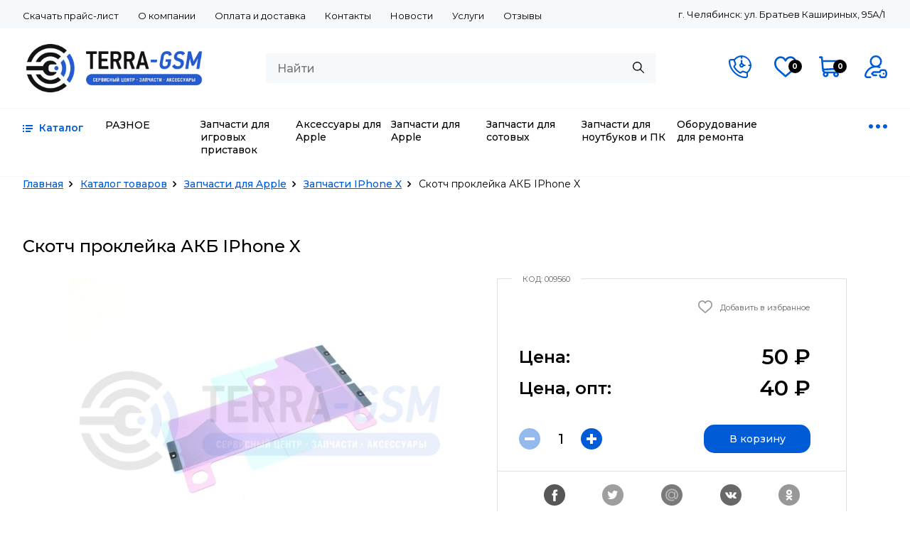

--- FILE ---
content_type: text/html; charset=UTF-8
request_url: https://www.terra-gsm.ru/catalog/zapchasti-dlya-apple/zapchasti-iphone-x/skotch-dlya-akb-iphone-x
body_size: 23657
content:
<!DOCTYPE html>
<html lang="ru">
<head>
	<meta charset="UTF-8">
	<meta http-equiv="X-UA-Compatible" content="IE=edge">
	<meta name="viewport" content="width=device-width, initial-scale=1.0">
	<title>Купить Скотч проклейка АКБ IPhone X недорого в Челябинске</title>
    <link href="https://fonts.googleapis.com/css2?family=Montserrat:ital,wght@0,300;0,400;0,500;0,600;0,700;0,800;1,300;1,400;1,500;1,600;1,700;1,800&display=swap" rel="stylesheet">
	<meta name="csrf-param" content="_csrf">
<meta name="csrf-token" content="kS3slQyTjX5vK0necKsceoVgUyJ833T0CUwhAG9pYiKhFZvDIeO9Ly5hOacC03Q2_zgfVA2uWbV6CnNwXSwXFw==">
    <meta name="description" content="Купить Скотч проклейка АКБ IPhone X недорого в Челябинске с доставкой">
<meta name="keywords" content="Скотч проклейка АКБ IPhone X, недорого Скотч проклейка АКБ IPhone X">
<link href="/assets/6d7b1350/css/dotplant.css" rel="stylesheet">
<link href="/assets/6d7b1350/js/fancybox/jquery.fancybox.css" rel="stylesheet">
<link href="/assets/cc7be5be/css/product-detail/social-likes.css" rel="stylesheet">
<link href="/assets/cc7be5be/css/product-detail/style.css" rel="stylesheet">
<link href="/theme/dist/styles/libs.min.css" rel="stylesheet">
<link href="/theme/dist/styles/custom.min.css" rel="stylesheet">
<link href="/theme/dist/styles/style.min.css" rel="stylesheet">
<link href="/assets/2a69f8e0/bootstrap.min.css" rel="stylesheet">
<link href="/assets/f9377116/css/typeahead.min.css" rel="stylesheet">
<link href="/assets/f9377116/css/typeahead-kv.min.css" rel="stylesheet">
<link href="/assets/42540a9c/css/kv-widgets.min.css" rel="stylesheet">
<link href="/assets/19be8352/authchoice.css" rel="stylesheet">
<link href="/assets/d92511cd/css/bootstrap-datepicker4.min.css" rel="stylesheet">
<link href="/assets/d92511cd/css/datepicker-kv.min.css" rel="stylesheet">
<script src="https://use.fontawesome.com/releases/v5.15.1/js/all.js" defer crossorigin="anonymous"></script>
<script>window.typeahead_b173f129 = {"classNames":{"menu":"search__popup-box","suggestion":"search__popup-box-text"},"hint":false};

window.kvDatepicker_221d9bc4 = {"autoclose":true,"language":"ru"};
</script>    </head>
<body>
<script>
            var recaptchaCallbackgRecaptchareCaptcha = function(response) {
                return new Promise(function (resolve, reject) {
                    if (grecaptcha === undefined) {
                        alert('Recaptcha non definito');
                        //return;
                        reject();
                    }
            
                    console.log(response);
            
                    if (!response) {
                        alert('Coud not get recaptcha response');
                        //return;
                        reject();
                    }
            
                    jQuery('#properties_form_2-recaptcha').val(response);
                });
            }

            var reCaptchaOnloadCallback = function() {
                jQuery('.grecaptcha').each(function(i, v) {
                    grecaptcha.render(v, {
                        'sitekey' : '6LeJyBQTAAAAAEBzMuecdNnwd3erHhfwvjGYc492',
                        //'callback' : recaptchaCallbackgRecaptchareCaptcha_last,
                        'theme' : 'light'
                    }); 
                })
            } 
            

            var recaptchaCallbackgRecaptchareCaptcha_last = function(response) {
                return new Promise(function (resolve, reject) {
                    if (grecaptcha === undefined) {
                        alert('Recaptcha non definito');
                        //return;
                        reject();
                    }
            
                    console.log(response);
            
                    if (!response) {
                        alert('Coud not get recaptcha response');
                        //return;
                        reject();
                    }
            
                    jQuery('#properties_form_3-recaptcha_last').val(response);
                });
            }</script>    <div class="global__content">
        <header class="header" id="header">
    
<div class="header__top">
    <div class="container">
        <div class="header__top-inner">
            <div class="top__menu">
                <ul class="navigation-widget" role="navigation" itemscope="" itemtype="http://schema.org/SiteNavigationElement"><li><a href="/upload/price/PriseList.xlsx" title="Скачать прайс-лист" itemprop="url">Скачать прайс-лист</a></li>
<li><a href="/about" title="О компании" itemprop="url">О компании</a></li>
<li><a href="/payment" title="Оплата и доставка" itemprop="url">Оплата и доставка</a></li>
<li><a href="/contacts" title="Контакты" itemprop="url">Контакты</a></li>
<li><a href="/news" title="Новости" itemprop="url">Новости</a></li>
<li><a href="/uslugi" title="Услуги" itemprop="url">Услуги</a></li>
<li><a href="/reviews" title="Отзывы" itemprop="url">Отзывы</a></li>
<li class="menu__catalog"><a href="/catalog" title="Каталог" itemprop="url">Каталог</a></li></ul>            </div>
            <div class="top__adress">
                <div class="contacts_div">г. Челябинск: ул. Братьев Кашириных, 95А/1<br>
</div>            </div>
        </div>
    </div>
</div>
<div class="header__links-mobayl">
    <div class="header__btn dropdown">
        <div class="top__adress">
            <div class="contacts_div">г. Челябинск: ул. Братьев Кашириных, 95А/1<br>
</div>        </div>
        <a href="#" class="header__btn-phone" data-toggle="modal" data-target="#modal-form-callorder">
    <svg version="1.1" id="Слой_1" xmlns="http://www.w3.org/2000/svg" xmlns:xlink="http://www.w3.org/1999/xlink" x="0px" y="0px" viewBox="0 0 512 512" style="enable-background:new 0 0 512 512;" xml:space="preserve"> <path d="M433.7,392.6c14-12.9,79.4-76,78.3-168.9C510.6,107.9,406.9,0,290.6,0c-64.6,0-126.4,29.8-169,80.6H51.1 C22.9,80.6,0,103.4,0,131.4C0,329,185.4,513.1,382.8,513.1c28,0,50.8-22.9,50.8-51.1c0-17,0-34.1,0-51.1 C433.7,404.8,433.7,398.7,433.7,392.6z M273.6,34.9v35.5h34.1V34.8c89.8,8.2,161.5,80.9,169.5,171.8h-33.3v34h33.3 c-4.7,51.7-30.9,99.5-72.3,131.4l-92.7-31l-50.3,33.5c-45.9-21.9-100.4-76.4-122.2-122.2l33.5-50.3l-31-92.7 C174.9,66.8,222.6,39.8,273.6,34.9z M399.6,462c0,9.5-7.4,17-16.8,17c-179.3,0-348.8-168.9-348.8-347.6c0-9.4,7.5-16.8,17-16.8h57 l27.5,82.4l-34.4,51.6l3.3,8.3c23.4,58.5,93.7,129.1,152.8,152.8l8.3,3.3l51.6-34.4l82.4,27.5V462z"/> <path d="M290.6,274.7c22.2,0,41.1-14.2,48.2-34.1h37v-34.1h-37c-5.1-14.5-16.6-26-31.1-31.1v-71h-34.1v71c-19.8,7-34.1,26-34.1,48.2 C239.5,251.8,262.5,274.7,290.6,274.7z M290.6,206.6c9.4,0,17,7.6,17,17s-7.6,17-17,17s-17-7.6-17-17S281.2,206.6,290.6,206.6z"/> </svg>
</a>
<a href="/favorites" class="header__btn-heart">
    <svg version="1.1" id="Layer_1" xmlns="http://www.w3.org/2000/svg" xmlns:xlink="http://www.w3.org/1999/xlink" x="0px" y="0px" viewBox="0 0 512.18 512.18" style="enable-background:new 0 0 512.18 512.18;" xml:space="preserve"> <g> <g> <path d="M511.825,170.191c-0.14-1.786-0.298-3.155-0.44-4.095C504.22,84.955,444.691,20.73,367.434,20.73 c-44.758,0-85.66,21.18-112.442,55.516C228.835,41.679,189.491,20.73,144.97,20.73C67.976,20.73,8.584,84.52,0.937,166.557 c-0.147,0.956-0.295,2.12-0.43,3.489C-0.8,183.3,0.287,200.862,5.338,222.26c10.732,45.463,35.828,86.871,71.224,118.958 l164.828,144.92c8.028,7.059,20.042,7.085,28.101,0.062l166.037-144.683c39.134-40.728,62.393-77.366,71.616-119.584 C511.771,200.731,512.848,183.284,511.825,170.191z M465.46,212.833c-7.254,33.204-26.552,63.603-59.352,97.843L255.545,441.771 l-150.569-132.38c-28.881-26.184-49.406-60.051-58.113-96.933c-3.953-16.747-4.747-29.585-3.895-38.225 c0.075-0.764,0.393-3.072,0.393-3.072C48.849,109.384,91.478,63.397,144.97,63.397c39.823,0,73.704,24.287,90.17,63.294 c7.338,17.382,31.97,17.382,39.308,0c16.136-38.225,52.419-63.294,92.986-63.294c53.494,0,96.121,45.99,101.609,107.786 c0.147,1.242,0.187,1.586,0.245,2.333C469.993,182.541,469.174,195.811,465.46,212.833z"/> </g></g><g></g><g></g><g></g><g></g><g></g><g></g><g></g><g></g><g></g><g></g><g></g><g></g><g></g><g></g><g></g></svg>
    <div class="btn-count">0</div>
</a>
<a href="/shop/cart" class="header__btn-basket">
    <svg id="Layer_1" enable-background="new 0 0 511.343 511.343" height="512" viewBox="0 0 511.343 511.343" width="512" xmlns="http://www.w3.org/2000/svg"><path d="m490.334 106.668h-399.808l-5.943-66.207c-.972-10.827-10.046-19.123-20.916-19.123h-42.667c-11.598 0-21 9.402-21 21s9.402 21 21 21h23.468c12.825 142.882-20.321-226.415 24.153 269.089 1.714 19.394 12.193 40.439 30.245 54.739-32.547 41.564-2.809 102.839 50.134 102.839 43.942 0 74.935-43.826 59.866-85.334h114.936c-15.05 41.455 15.876 85.334 59.866 85.334 35.106 0 63.667-28.561 63.667-63.667s-28.561-63.667-63.667-63.667h-234.526c-15.952 0-29.853-9.624-35.853-23.646l335.608-19.724c9.162-.538 16.914-6.966 19.141-15.87l42.67-170.67c3.308-13.234-6.71-26.093-20.374-26.093zm-341.334 341.337c-11.946 0-21.666-9.72-21.666-21.667s9.72-21.667 21.666-21.667c11.947 0 21.667 9.72 21.667 21.667s-9.72 21.667-21.667 21.667zm234.667 0c-11.947 0-21.667-9.72-21.667-21.667s9.72-21.667 21.667-21.667 21.667 9.72 21.667 21.667-9.72 21.667-21.667 21.667zm47.366-169.726-323.397 19.005-13.34-148.617h369.142z"/></svg>
    <div class="btn-count">0</div>
</a>
    <div class="header__btn-login">
        <svg version="1.1" id="Capa_1" xmlns="http://www.w3.org/2000/svg" xmlns:xlink="http://www.w3.org/1999/xlink"
             data-toggle="modal" data-target="#login-modal"
             x="0px" y="0px" viewBox="0 0 512 512" style="enable-background:new 0 0 512 512;" xml:space="preserve"> <g> <g> <g> <path d="M131.5,472H60.693c-8.538,0-13.689-4.765-15.999-7.606c-3.988-4.906-5.533-11.29-4.236-17.519 c20.769-99.761,108.809-172.616,210.445-174.98c1.693,0.063,3.39,0.105,5.097,0.105c1.722,0,3.434-0.043,5.142-0.107 c24.853,0.567,49.129,5.24,72.236,13.917c10.34,3.885,21.871-1.352,25.754-11.693c3.883-10.34-1.352-21.871-11.693-25.754 c-3.311-1.244-6.645-2.408-9.995-3.512C370.545,220.021,392,180.469,392,136C392,61.01,330.991,0,256,0 c-74.991,0-136,61.01-136,136c0,44.509,21.492,84.092,54.643,108.918c-30.371,9.998-58.871,25.546-83.813,46.062 c-45.732,37.617-77.529,90.086-89.532,147.743c-3.762,18.066,0.744,36.622,12.363,50.908C25.221,503.847,42.364,512,60.693,512 H131.5c11.046,0,20-8.954,20-20C151.5,480.954,142.546,472,131.5,472z M160,136c0-52.935,43.065-96,96-96s96,43.065,96,96 c0,51.367-40.554,93.438-91.326,95.885c-1.557-0.028-3.114-0.052-4.674-0.052c-1.564,0-3.127,0.023-4.689,0.051 C200.546,229.43,160,187.362,160,136z"/> <path d="M496.689,344.607c-8.561-19.15-27.845-31.558-49.176-31.607h-62.372c-0.045,0-0.087,0-0.133,0 c-22.5,0-42.13,13.26-50.029,33.807c-1.051,2.734-2.336,6.178-3.677,10.193H200.356c-5.407,0-10.583,2.189-14.35,6.068 l-34.356,35.388c-7.567,7.794-7.529,20.203,0.085,27.95l35,35.612c3.76,3.826,8.9,5.981,14.264,5.981h65c11.046,0,20-8.954,20-20 c0-11.046-8.954-20-20-20h-56.614l-15.428-15.698L208.814,397h137.491c9.214,0,17.235-6.295,19.426-15.244 c1.618-6.607,3.648-12.959,6.584-20.596c1.936-5.036,6.798-8.16,12.741-8.16c0.013,0,0.026,0,0.039,0h62.371 c5.656,0.013,10.524,3.053,12.705,7.932c5.369,12.012,11.78,30.608,11.828,50.986c0.048,20.529-6.356,39.551-11.739,51.894 c-2.17,4.978-7.079,8.188-12.56,8.188c-0.011,0-0.022,0-0.033,0h-63.125c-5.533-0.013-10.716-3.573-12.896-8.858 c-2.339-5.671-4.366-12.146-6.197-19.797c-2.571-10.742-13.367-17.366-24.105-14.796c-10.743,2.571-17.367,13.364-14.796,24.106 c2.321,9.699,4.978,18.118,8.121,25.738c8.399,20.364,27.939,33.555,49.827,33.606h63.125c0.043,0,0.083,0,0.126,0 c21.351-0.001,40.647-12.63,49.18-32.201c6.912-15.851,15.137-40.511,15.072-67.975 C511.935,384.434,503.638,360.153,496.689,344.607z"/> <circle cx="431" cy="412" r="20"/> </g> </g> </g> <g> </g> <g> </g> <g> </g> <g> </g> <g> </g> <g> </g> <g> </g> <g> </g> <g> </g> <g> </g> <g> </g> <g> </g> <g>  </g> <g> </g> <g> </g> </svg>
    </div>
        <div class="btn__box">
            <div class="btn__line"></div>
            <div class="btn__line-bg"></div>
            <div class="btn__line"></div>
            <div class="btn__line-bg"></div>
            <div class="btn__line"></div>
        </div>
    </div>
</div>
<div class="container">
    <div class="header__search">
        <a class="header__logo" style="background-image: url(/upload/Terra-Gsm-logojpg);" href="/"></a>
        <div class="header__search-box">
            <form id="w0" action="/search" method="get" autocomplete="off"><div class="search_form field-search-q">

<input type="text" id="search-q" class="form-control" name="Search[q]" value="" placeholder="Найти" autocomplete="off" data-krajee-typeahead="typeahead_b173f129">

<div class="help-block"></div>
</div><button type="submit" class="search_button right" disabled="disabled"></button></form>        </div>
        <div class="header__links">
            <a class="header__phone" href="tel:89000228974">
                8 900 022 8974            </a>
            <div class="header__btn">
                <a href="#" class="header__btn-phone" data-toggle="modal" data-target="#modal-form-callorder">
    <svg version="1.1" id="Слой_1" xmlns="http://www.w3.org/2000/svg" xmlns:xlink="http://www.w3.org/1999/xlink" x="0px" y="0px" viewBox="0 0 512 512" style="enable-background:new 0 0 512 512;" xml:space="preserve"> <path d="M433.7,392.6c14-12.9,79.4-76,78.3-168.9C510.6,107.9,406.9,0,290.6,0c-64.6,0-126.4,29.8-169,80.6H51.1 C22.9,80.6,0,103.4,0,131.4C0,329,185.4,513.1,382.8,513.1c28,0,50.8-22.9,50.8-51.1c0-17,0-34.1,0-51.1 C433.7,404.8,433.7,398.7,433.7,392.6z M273.6,34.9v35.5h34.1V34.8c89.8,8.2,161.5,80.9,169.5,171.8h-33.3v34h33.3 c-4.7,51.7-30.9,99.5-72.3,131.4l-92.7-31l-50.3,33.5c-45.9-21.9-100.4-76.4-122.2-122.2l33.5-50.3l-31-92.7 C174.9,66.8,222.6,39.8,273.6,34.9z M399.6,462c0,9.5-7.4,17-16.8,17c-179.3,0-348.8-168.9-348.8-347.6c0-9.4,7.5-16.8,17-16.8h57 l27.5,82.4l-34.4,51.6l3.3,8.3c23.4,58.5,93.7,129.1,152.8,152.8l8.3,3.3l51.6-34.4l82.4,27.5V462z"/> <path d="M290.6,274.7c22.2,0,41.1-14.2,48.2-34.1h37v-34.1h-37c-5.1-14.5-16.6-26-31.1-31.1v-71h-34.1v71c-19.8,7-34.1,26-34.1,48.2 C239.5,251.8,262.5,274.7,290.6,274.7z M290.6,206.6c9.4,0,17,7.6,17,17s-7.6,17-17,17s-17-7.6-17-17S281.2,206.6,290.6,206.6z"/> </svg>
</a>
<a href="/favorites" class="header__btn-heart">
    <svg version="1.1" id="Layer_1" xmlns="http://www.w3.org/2000/svg" xmlns:xlink="http://www.w3.org/1999/xlink" x="0px" y="0px" viewBox="0 0 512.18 512.18" style="enable-background:new 0 0 512.18 512.18;" xml:space="preserve"> <g> <g> <path d="M511.825,170.191c-0.14-1.786-0.298-3.155-0.44-4.095C504.22,84.955,444.691,20.73,367.434,20.73 c-44.758,0-85.66,21.18-112.442,55.516C228.835,41.679,189.491,20.73,144.97,20.73C67.976,20.73,8.584,84.52,0.937,166.557 c-0.147,0.956-0.295,2.12-0.43,3.489C-0.8,183.3,0.287,200.862,5.338,222.26c10.732,45.463,35.828,86.871,71.224,118.958 l164.828,144.92c8.028,7.059,20.042,7.085,28.101,0.062l166.037-144.683c39.134-40.728,62.393-77.366,71.616-119.584 C511.771,200.731,512.848,183.284,511.825,170.191z M465.46,212.833c-7.254,33.204-26.552,63.603-59.352,97.843L255.545,441.771 l-150.569-132.38c-28.881-26.184-49.406-60.051-58.113-96.933c-3.953-16.747-4.747-29.585-3.895-38.225 c0.075-0.764,0.393-3.072,0.393-3.072C48.849,109.384,91.478,63.397,144.97,63.397c39.823,0,73.704,24.287,90.17,63.294 c7.338,17.382,31.97,17.382,39.308,0c16.136-38.225,52.419-63.294,92.986-63.294c53.494,0,96.121,45.99,101.609,107.786 c0.147,1.242,0.187,1.586,0.245,2.333C469.993,182.541,469.174,195.811,465.46,212.833z"/> </g></g><g></g><g></g><g></g><g></g><g></g><g></g><g></g><g></g><g></g><g></g><g></g><g></g><g></g><g></g><g></g></svg>
    <div class="btn-count">0</div>
</a>
<a href="/shop/cart" class="header__btn-basket">
    <svg id="Layer_1" enable-background="new 0 0 511.343 511.343" height="512" viewBox="0 0 511.343 511.343" width="512" xmlns="http://www.w3.org/2000/svg"><path d="m490.334 106.668h-399.808l-5.943-66.207c-.972-10.827-10.046-19.123-20.916-19.123h-42.667c-11.598 0-21 9.402-21 21s9.402 21 21 21h23.468c12.825 142.882-20.321-226.415 24.153 269.089 1.714 19.394 12.193 40.439 30.245 54.739-32.547 41.564-2.809 102.839 50.134 102.839 43.942 0 74.935-43.826 59.866-85.334h114.936c-15.05 41.455 15.876 85.334 59.866 85.334 35.106 0 63.667-28.561 63.667-63.667s-28.561-63.667-63.667-63.667h-234.526c-15.952 0-29.853-9.624-35.853-23.646l335.608-19.724c9.162-.538 16.914-6.966 19.141-15.87l42.67-170.67c3.308-13.234-6.71-26.093-20.374-26.093zm-341.334 341.337c-11.946 0-21.666-9.72-21.666-21.667s9.72-21.667 21.666-21.667c11.947 0 21.667 9.72 21.667 21.667s-9.72 21.667-21.667 21.667zm234.667 0c-11.947 0-21.667-9.72-21.667-21.667s9.72-21.667 21.667-21.667 21.667 9.72 21.667 21.667-9.72 21.667-21.667 21.667zm47.366-169.726-323.397 19.005-13.34-148.617h369.142z"/></svg>
    <div class="btn-count">0</div>
</a>
    <div class="header__btn-login">
        <svg version="1.1" id="Capa_1" xmlns="http://www.w3.org/2000/svg" xmlns:xlink="http://www.w3.org/1999/xlink"
             data-toggle="modal" data-target="#login-modal"
             x="0px" y="0px" viewBox="0 0 512 512" style="enable-background:new 0 0 512 512;" xml:space="preserve"> <g> <g> <g> <path d="M131.5,472H60.693c-8.538,0-13.689-4.765-15.999-7.606c-3.988-4.906-5.533-11.29-4.236-17.519 c20.769-99.761,108.809-172.616,210.445-174.98c1.693,0.063,3.39,0.105,5.097,0.105c1.722,0,3.434-0.043,5.142-0.107 c24.853,0.567,49.129,5.24,72.236,13.917c10.34,3.885,21.871-1.352,25.754-11.693c3.883-10.34-1.352-21.871-11.693-25.754 c-3.311-1.244-6.645-2.408-9.995-3.512C370.545,220.021,392,180.469,392,136C392,61.01,330.991,0,256,0 c-74.991,0-136,61.01-136,136c0,44.509,21.492,84.092,54.643,108.918c-30.371,9.998-58.871,25.546-83.813,46.062 c-45.732,37.617-77.529,90.086-89.532,147.743c-3.762,18.066,0.744,36.622,12.363,50.908C25.221,503.847,42.364,512,60.693,512 H131.5c11.046,0,20-8.954,20-20C151.5,480.954,142.546,472,131.5,472z M160,136c0-52.935,43.065-96,96-96s96,43.065,96,96 c0,51.367-40.554,93.438-91.326,95.885c-1.557-0.028-3.114-0.052-4.674-0.052c-1.564,0-3.127,0.023-4.689,0.051 C200.546,229.43,160,187.362,160,136z"/> <path d="M496.689,344.607c-8.561-19.15-27.845-31.558-49.176-31.607h-62.372c-0.045,0-0.087,0-0.133,0 c-22.5,0-42.13,13.26-50.029,33.807c-1.051,2.734-2.336,6.178-3.677,10.193H200.356c-5.407,0-10.583,2.189-14.35,6.068 l-34.356,35.388c-7.567,7.794-7.529,20.203,0.085,27.95l35,35.612c3.76,3.826,8.9,5.981,14.264,5.981h65c11.046,0,20-8.954,20-20 c0-11.046-8.954-20-20-20h-56.614l-15.428-15.698L208.814,397h137.491c9.214,0,17.235-6.295,19.426-15.244 c1.618-6.607,3.648-12.959,6.584-20.596c1.936-5.036,6.798-8.16,12.741-8.16c0.013,0,0.026,0,0.039,0h62.371 c5.656,0.013,10.524,3.053,12.705,7.932c5.369,12.012,11.78,30.608,11.828,50.986c0.048,20.529-6.356,39.551-11.739,51.894 c-2.17,4.978-7.079,8.188-12.56,8.188c-0.011,0-0.022,0-0.033,0h-63.125c-5.533-0.013-10.716-3.573-12.896-8.858 c-2.339-5.671-4.366-12.146-6.197-19.797c-2.571-10.742-13.367-17.366-24.105-14.796c-10.743,2.571-17.367,13.364-14.796,24.106 c2.321,9.699,4.978,18.118,8.121,25.738c8.399,20.364,27.939,33.555,49.827,33.606h63.125c0.043,0,0.083,0,0.126,0 c21.351-0.001,40.647-12.63,49.18-32.201c6.912-15.851,15.137-40.511,15.072-67.975 C511.935,384.434,503.638,360.153,496.689,344.607z"/> <circle cx="431" cy="412" r="20"/> </g> </g> </g> <g> </g> <g> </g> <g> </g> <g> </g> <g> </g> <g> </g> <g> </g> <g> </g> <g> </g> <g> </g> <g> </g> <g> </g> <g>  </g> <g> </g> <g> </g> </svg>
    </div>
            </div>
        </div>
    </div>
</div>
            <!--<a href="" class="btn btn-compare" title="">
                     </a>-->
        <div class="header__catalog-box">
        <div class="container">
            <div class="header__catalog-inner">
                <a class="header__catalog-logo" id="header__catalog-logo" href="/catalog">
                    <div class="header__catalog-logo-ico">
                        <svg  xmlns="http://www.w3.org/2000/svg" xmlns:xlink="http://www.w3.org/1999/xlink" width="14px" height="10px"> <path fill-rule="evenodd"  fill="rgb(0, 91, 214)" d="M4.000,6.000 L4.000,4.000 L14.000,4.000 L14.000,6.000 L4.000,6.000 ZM4.000,-0.000 L14.000,-0.000 L14.000,2.000 L4.000,2.000 L4.000,-0.000 ZM-0.000,8.000 L2.000,8.000 L2.000,10.000 L-0.000,10.000 L-0.000,8.000 ZM-0.000,4.000 L2.000,4.000 L2.000,6.000 L-0.000,6.000 L-0.000,4.000 ZM-0.000,-0.000 L2.000,-0.000 L2.000,2.000 L-0.000,2.000 L-0.000,-0.000 ZM11.000,10.000 L4.000,10.000 L4.000,8.000 L11.000,8.000 L11.000,10.000 Z"/></svg>
                    </div>
                    <div class="header__catalog-logo-text">Каталог</div>
                </a>
                <ul class="header__catalog"><li><a class="link__in-warehouse" href="/catalog/raznoe">РАЗНОЕ</a></li>
<li><a class="link__in-warehouse" href="/catalog/zapchasti-dlya-igrovyh-pristavok">Запчасти для игровых приставок</a></li>
<li><a class="link__in-warehouse" href="/catalog/aksessuary-dlya-apple">Аксессуары для Apple</a></li>
<li><a class="link__in-warehouse" href="/catalog/zapchasti-dlya-apple">Запчасти для Apple</a></li>
<li><a class="link__in-warehouse" href="/catalog/zapchasti-dlya-sotovyh">Запчасти для сотовых</a></li>
<li><a class="link__in-warehouse" href="/catalog/zapchasti-dlya-noutbukov">Запчасти для ноутбуков и ПК</a></li>
<li><a class="link__in-warehouse" href="/catalog/oborudovanie-dlya-remonta">Оборудование для ремонта</a></li>
<li><a class="link__in-warehouse" href="/catalog/aksessuary-dlya-sotovyh">Аксессуары для сотовых</a></li>
<li><a class="link__in-warehouse" href="/catalog/elektropitanie">Электропитание</a></li>
<li><a class="link__in-warehouse" href="/catalog/nositeli-informacii">Носители информации</a></li>
<li><a class="link__in-warehouse" href="/catalog/monopody-derjateli-svetovye-kolca">Моноподы, держатели, световые кольца</a></li>
<li><a class="link__in-warehouse" href="/catalog/aksessuary-dlya-pk">Запчасти и аксессуары для ПК</a></li>
<li><a class="link__in-warehouse" href="/catalog/dlya-doma-i-otdyha">Товары для дома и отдыха</a></li>
<li><a class="link__in-warehouse" href="/catalog/dlya-avto">Автоаксессуары</a></li>
<li><a class="link__in-warehouse" href="/catalog/audio-video">Аудио-видео</a></li></ul>                <div class="header__catalog-dots">
                    <svg xmlns="http://www.w3.org/2000/svg" xmlns:xlink="http://www.w3.org/1999/xlink" width="26px" height="6px"><path fill-rule="evenodd"  fill="rgb(0, 91, 214)" d="M23.000,6.000 C21.343,6.000 20.000,4.657 20.000,3.000 C20.000,1.343 21.343,-0.000 23.000,-0.000 C24.657,-0.000 26.000,1.343 26.000,3.000 C26.000,4.657 24.657,6.000 23.000,6.000 ZM13.000,6.000 C11.343,6.000 10.000,4.657 10.000,3.000 C10.000,1.343 11.343,-0.000 13.000,-0.000 C14.657,-0.000 16.000,1.343 16.000,3.000 C16.000,4.657 14.657,6.000 13.000,6.000 ZM3.000,6.000 C1.343,6.000 -0.000,4.657 -0.000,3.000 C-0.000,1.343 1.343,-0.000 3.000,-0.000 C4.657,-0.000 6.000,1.343 6.000,3.000 C6.000,4.657 4.657,6.000 3.000,6.000 Z"/></svg>
                </div>
            </div>
        </div>
    </div>
</header>
        <div class="content">
                                        <div class="container">
            <div class="breadcrumbs">
            <div class="breadcrumbs__inner">
                <ul class="breadcrumbs__list" itemprop="breadcrumb"><li><a href="/">Главная</a></li><li><a href="/catalog">Каталог товаров</a></li><li><a href="/catalog/zapchasti-dlya-apple">Запчасти для Apple</a></li><li><a href="/catalog/zapchasti-dlya-apple/zapchasti-iphone-x">Запчасти IPhone X</a></li><li class="active">Скотч проклейка АКБ IPhone X</li></ul>            </div>
        </div>
        <div class="content__inner"><div class="content__full">
    <div class="cart">
        <h1 itemprop="name" class="stage__title">
            Скотч проклейка АКБ IPhone X        </h1>
        <div class="cart__item-inner" itemscope itemtype="http://schema.org/Product">
            <div class="cart__big-imgbox"><img class="cart__big-img big_img detail-image light img_cart cart_0" href="/files/thumbnail/skotch-iphone-x-800x800-terra_watermark.jpg" src="/files/thumbnail/skotch-iphone-x-667x551-terra_watermark.jpg" alt="" rel="light" style="display:block;"></div>            <div class="cart__left-box">
                <div class="cart__box-box">
                    <div class="cart__box cart__box-2prices">
                                                    <div class="cart__code">КОД: 009560</div>
                                                <div class="product__classbox">
                                                    </div>
                        <div class="cart__rate__heaert-box">
                            <div class="cart__rate"
                                 data-target="rateyo"
                                 data-rate="0"
                                 data-width="18"></div>
                            <div class="cart__heart-box">
                                <a class="product__heart"
   data-action="add-to-favorites"
   data-id="6258"
   href="javascript:void(0)" rel="nofollow"></a>
                                <div class="cart__heart-text">Добавить в избранное</div>
                            </div>
                        </div>
                            <div class="product__price-box">
                    <div class="product__price-piece">
                <div class="price-text">Цена:</div>
                <div class="price-piece-count">
                    50                </div>
            </div>
                            <div class="product__price-wholesale">
                    <div class="price-text">Цена, опт:</div>
                    <div class="price-wholesale-count">
                        40                    </div>
                </div>
                                </div>
                        <div class="cart__basket-box">
                            <div class="product__order__box">
    <div class="product__order-minus change_quantity disabled" data-action="reduce">
        <svg xmlns="http://www.w3.org/2000/svg" xmlns:xlink="http://www.w3.org/1999/xlink" width="14px" height="4px"> <path fill-rule="evenodd"  fill="rgb(255, 255, 255)" d="M-0.000,-0.000 L14.000,-0.000 L14.000,4.000 L-0.000,4.000 L-0.000,-0.000 Z"/> </svg>
    </div>
    <div class="product__order-count" data-max-count="12">
        1
    </div>
    <div class="product__order-plus change_quantity" data-action="add">
        <svg xmlns="http://www.w3.org/2000/svg" xmlns:xlink="http://www.w3.org/1999/xlink" width="14px" height="14px"> <path fill-rule="evenodd"  fill="rgb(255, 255, 255)" d="M14.000,9.000 L9.000,9.000 L9.000,14.000 L5.000,14.000 L5.000,9.000 L-0.000,9.000 L-0.000,5.000 L5.000,5.000 L5.000,-0.000 L9.000,-0.000 L9.000,5.000 L14.000,5.000 L14.000,9.000 Z"/> </svg>
    </div>
</div>                                <div class="buy product__order-link "
        data-action="add-to-cart"         data-id="6258"
         rel="nofollow"
         data-added-text="Добавлено">
        В корзину    </div>
                        </div>
                    </div>
                    <ul class="social__box social-likes block_likes" style="text-align: center;" data-counters="no">
                                                <li class="social-item social-likes__widget_facebook facebook" title="Поделиться ссылкой на Фейсбуке"></li>
                        <li class="social-item social-likes__widget_twitter twitter" title="Поделиться ссылкой в Твиттере"></li>
                        <li class="social-item social-likes__widget_mailru mailru" title="Поделиться ссылкой в Моем мире"></li>
                        <li class="social-item social-likes__widget_vkontakte vkontakte" title="Поделиться ссылкой во Вконтакте"></li>
                        <li class="social-item social-likes__widget_odnoklassniki odnoklassniki" title="Поделиться ссылкой в Одноклассниках"></li>
                    </ul>
                </div>
                <div class="cart__inf-box">
                    <div class="cart__inf-title">Остаток</div>
                                                                    <div class="cart__inf-office">
                            <div class="cart__office-name">ул. Братьев Кашириных, 95А/1</div>
                            <div class="cart__office-count col-blue">
                                                                    12 штук                                                            </div>
                        </div>
                                                                                                        </div>
            </div>
        </div>
                    <div class="cart__review-box">
            <div class="review__insert-box">
            <div class="stage__title">
                Оставить отзыв                            </div>
            <div class="cart__review__inner">
                <form id="review-form" action="/review/process/process?objectId=3&amp;objectModelId=6258&amp;id=1&amp;returnUrl=%2Fcatalog%2Fzapchasti-dlya-apple%2Fzapchasti-iphone-x%2Fskotch-dlya-akb-iphone-x" method="post">
<input type="hidden" name="_csrf" value="kS3slQyTjX5vK0necKsceoVgUyJ833T0CUwhAG9pYiKhFZvDIeO9Ly5hOacC03Q2_zgfVA2uWbV6CnNwXSwXFw==">                                    <div class="cart__review-item">
                        <div class="cart__input-box">
                            <a href="#" class="btn-2 btn-4"
                               data-toggle="modal" data-target="#login-modal">
                                Войти на сайт                            </a>
                        </div>
                        <div class="cart__review-caption">Ваш e-mail:</div>
                        <div class="cart__input-box">
                            <div class="form-group field-review-author_email required">

<input type="text" id="review-author_email" class="form-control" name="Review[author_email]" aria-required="true">

<div class="help-block"></div>
</div>                            <a href="#" class="btn-2"
                               data-toggle="modal" data-target="#login-modal">
                                Войти на сайт                            </a>
                        </div>
                    </div>
                                <div class="cart__review-item field-review-review_text required">
<label class="cart__review-caption" for="review-review_text">Текст отзыва</label>
<textarea id="review-review_text" class="form-control" name="Review[review_text]" rows="10" cols="30" aria-required="true"></textarea>

<div class="help-block"></div>
</div>                                                                                                    <div class="cart__review-item property-captcha">
                                                            <div class="cart__review-caption">
                                    Введите текст с картинки                                </div>
                                                            <div class="form-group field-properties_form_1-captcha">

<div class="captcha-input"><input type="text" id="properties_form_1-captcha" class="form-control" name="Properties_Form_1[captcha]" value=""></div><div class="captcha-img"><img id="properties_form_1-captcha-image" src="/default/captcha?v=696ca71de072a8.40169381" alt=""></div>

<div class="help-block"></div>
</div>                                                            <div id="update-captcha"><i class="fa fa-redo fa-2x"></i></div>
                                                    </div>
                                                                        <input type="hidden" name="ObjectRating[group]" value="Рейтинг к товарам">
                    <div class="cart__review-item">
                        <div class="cart__review-caption">Ваша оценка</div>
                        <div id="rateYo" data-target="rateyo-new" data-width="19px"
                             data-rateyo-full-star="true"
                             data-input-name="ObjectRating[values][1]"></div>
                        <input name="ObjectRating[values][1]" value="0" type="hidden">
                    </div>
                                <button type="submit" class="btn-2 btn-3">Отправить отзыв</button>                </form>            </div>
        </div>
                    <div class="dropdown-menu alert-success" id="need-auth-massage">
                <button type="button" class="close parent-remove" data-dismiss="alert" aria-hidden="true">×</button>
                <div>
                    Для того чтобы проголосовать, <a href="javascript:void(0)" data-toggle="modal" data-target="#login-modal">авторизуйтесь</a> пожалуйста                </div>
            </div>
            </div>
            </div>
</div>


</div></div>
                                </div>
    </div><!--global__content-->
    <div class="content__catalog" id="content__catalog">
        <div class="catalog__menu">
            <div class="catalog__menu-inner"><div class="catalog__menu-box"><div class="catalog__menu-title">РАЗНОЕ</div><ul role="menu"><li class=""><a class="link__in-warehouse" href="/catalog/raznoe/instrumenty-dlya-doma">Инструменты, для дома</a></li></ul></div>
<div class="catalog__menu-box"><div class="catalog__menu-title">Запчасти для игровых приставок</div></div>
<div class="catalog__menu-box"><div class="catalog__menu-title">Аксессуары для Apple</div><ul role="menu"><li class=""><a class="link__in-warehouse" href="/catalog/aksessuary-dlya-apple/korobki-dlya-iphone-">Коробки для iPhone </a></li>
<li class=""><a class="link__in-warehouse" href="/catalog/aksessuary-dlya-apple/zaryadnye-ustroystva-dlya-apple-watch">Зарядные устройства для Apple watch</a></li>
<li class=""><a class="link__in-warehouse" href="/catalog/aksessuary-dlya-apple/kolco-magsafe-">Кольцо MagSafe </a></li>
<li class=""><a class="link__in-warehouse" href="/catalog/aksessuary-dlya-apple/chehly-dlya-apple-watch">Чехлы для Apple Watch</a></li>
<li class=""><a class="link__in-warehouse" href="/catalog/aksessuary-dlya-apple/chehly-dlya-iphone">Чехлы для IPhone</a></li>
<li class=""><a class="link__in-warehouse" href="/catalog/aksessuary-dlya-apple/zaschitnye-stkla-dlya-iphone">Защитные стёкла для Apple</a></li>
<li class=""><a class="link__in-warehouse" href="/catalog/aksessuary-dlya-apple/usb-kabeli-dlya-apple">Usb кабели для Apple</a></li>
<li class=""><a class="link__in-warehouse" href="/catalog/aksessuary-dlya-apple/chehly-dlya-airpods">Чехлы для Airpods</a></li>
<li class=""><a class="link__in-warehouse" href="/catalog/aksessuary-dlya-apple/remeshki-i-stkla-dlya-apple-watch">Ремешки и стёкла для Apple Watch</a></li></ul></div>
<div class="catalog__menu-box"><div class="catalog__menu-title">Запчасти для Apple</div><ul role="menu"><li class=""><a class="link__in-warehouse" href="/catalog/zapchasti-dlya-apple/zapchasti-dlya-airpods">Запчасти для Airpods</a></li>
<li class=""><a class="link__in-warehouse" href="/catalog/zapchasti-dlya-apple/zapchasti-dlya-iphone-15">Запчасти для iPhone 15</a></li>
<li class=""><a class="link__in-warehouse" href="/catalog/zapchasti-dlya-apple/zapchasti-dlya-iphone-15-pro">Запчасти для Iphone 15 Pro</a></li>
<li class=""><a class="link__in-warehouse" href="/catalog/zapchasti-dlya-apple/zapchasti-dlya-iphone-15-pro-max">Запчасти для iPhone 15 Pro Max</a></li>
<li class=""><a class="link__in-warehouse" href="/catalog/zapchasti-dlya-apple/zapchasti-dlya-iphone-15-plus">Запчасти для iPhone 15 Plus</a></li>
<li class=""><a class="link__in-warehouse" href="/catalog/zapchasti-dlya-apple/zapchasti-dlya-iphone-16">Запчасти для iPhone 16</a></li>
<li class=""><a class="link__in-warehouse" href="/catalog/zapchasti-dlya-apple/zapchasti-dlya-iphone-16-pro-">Запчасти для iPhone 16 Pro </a></li>
<li class=""><a class="link__in-warehouse" href="/catalog/zapchasti-dlya-apple/zapchasti-dlya-iphone-16-pro-max">Запчасти для iPhone 16 Pro Max</a></li>
<li class=""><a class="link__in-warehouse" href="/catalog/zapchasti-dlya-apple/zapchasti-dlya-iphone-16-plus">Запчасти для iPhone 16 Plus</a></li>
<li class=""><a class="link__in-warehouse" href="/catalog/zapchasti-dlya-apple/knopki-home">Кнопки Home</a></li>
<li class=""><a class="link__in-warehouse" href="/catalog/zapchasti-dlya-apple/zapchasti-ipod">Запчасти для IPod</a></li>
<li class=""><a class="link__in-warehouse" href="/catalog/zapchasti-dlya-apple/zapchasti-ipad">Запчасти для IPad</a></li>
<li class=""><a class="link__in-warehouse" href="/catalog/zapchasti-dlya-apple/zapchasti-dlya-apple-watch">Запчасти для Apple Watch</a></li>
<li class=""><a class="link__in-warehouse" href="/catalog/zapchasti-dlya-apple/mikroshemy-dlya-apple">Микросхемы для Apple</a></li>
<li class=""><a class="link__in-warehouse" href="/catalog/zapchasti-dlya-apple/trafarety-dlya-apple">Трафареты для Apple</a></li>
<li class=""><a class="link__in-warehouse" href="/catalog/zapchasti-dlya-apple/zapchasti-iphone-3g">Запчасти для IPhone 3G</a></li>
<li class=""><a class="link__in-warehouse" href="/catalog/zapchasti-dlya-apple/zapchasti-iphone-4">Запчасти для IPhone 4</a></li>
<li class=""><a class="link__in-warehouse" href="/catalog/zapchasti-dlya-apple/zapchasti-iphone-4s">Запчасти для IPhone 4S</a></li>
<li class=""><a class="link__in-warehouse" href="/catalog/zapchasti-dlya-apple/zapchasti-iphone-5">Запчасти для IPhone 5</a></li>
<li class=""><a class="link__in-warehouse" href="/catalog/zapchasti-dlya-apple/zapchasti-iphone-5c">Запчасти для IPhone 5c</a></li>
<li class=""><a class="link__in-warehouse" href="/catalog/zapchasti-dlya-apple/zapchasti-iphone-5s-se">Запчасти для IPhone 5S / SE</a></li>
<li class=""><a class="link__in-warehouse" href="/catalog/zapchasti-dlya-apple/zapchasti-iphone-6">Запчасти для IPhone 6</a></li>
<li class=""><a class="link__in-warehouse" href="/catalog/zapchasti-dlya-apple/zapchasti-iphone-6s">Запчасти для IPhone 6S</a></li>
<li class=""><a class="link__in-warehouse" href="/catalog/zapchasti-dlya-apple/zapchasti-iphone-6-plus">Запчасти для IPhone 6 Plus</a></li>
<li class=""><a class="link__in-warehouse" href="/catalog/zapchasti-dlya-apple/zapchasti-iphone-6s-plus">Запчасти для IPhone 6S Plus</a></li>
<li class=""><a class="link__in-warehouse" href="/catalog/zapchasti-dlya-apple/zapchasti-iphone-7">Запчасти для IPhone 7</a></li>
<li class=""><a class="link__in-warehouse" href="/catalog/zapchasti-dlya-apple/zapchasti-iphone-7-plus">Запчасти для IPhone 7 Plus</a></li>
<li class=""><a class="link__in-warehouse" href="/catalog/zapchasti-dlya-apple/zapchasti-iphone-8-se-2020">Запчасти для IPhone 8 / SE 2020 / SE 2022</a></li>
<li class=""><a class="link__in-warehouse" href="/catalog/zapchasti-dlya-apple/zapchasti-iphone-8-plus">Запчасти для iPhone 8 plus</a></li>
<li class=""><a class="link__in-warehouse" href="/catalog/zapchasti-dlya-apple/zapchasti-iphone-x">Запчасти для IPhone X</a></li>
<li class=""><a class="link__in-warehouse" href="/catalog/zapchasti-dlya-apple/zapchasti-iphone-xr">Запчасти для IPhone XR</a></li>
<li class=""><a class="link__in-warehouse" href="/catalog/zapchasti-dlya-apple/zapchasti-iphone-xs">Запчасти для IPhone XS</a></li>
<li class=""><a class="link__in-warehouse" href="/catalog/zapchasti-dlya-apple/zapchasti-iphone-xs-max">Запчасти для IPhone XS Max</a></li>
<li class=""><a class="link__in-warehouse" href="/catalog/zapchasti-dlya-apple/zapchasti-iphone-11">Запчасти для IPhone 11</a></li>
<li class=""><a class="link__in-warehouse" href="/catalog/zapchasti-dlya-apple/zapchasti-iphone-11-pro">Запчасти для IPhone 11 Pro</a></li>
<li class=""><a class="link__in-warehouse" href="/catalog/zapchasti-dlya-apple/zapchasti-iphone-11-pro-max">Запчасти для IPhone 11 Pro Max</a></li>
<li class=""><a class="link__in-warehouse" href="/catalog/zapchasti-dlya-apple/zapchasti-iphone-12-mini">Запчасти для IPhone 12 mini</a></li>
<li class=""><a class="link__in-warehouse" href="/catalog/zapchasti-dlya-apple/zapchasti-iphone-12-12-pro">Запчасти для IPhone 12 / 12 Pro</a></li>
<li class=""><a class="link__in-warehouse" href="/catalog/zapchasti-dlya-apple/zapchasti-iphone-12-pro-max">Запчасти для IPhone 12 Pro Max</a></li>
<li class=""><a class="link__in-warehouse" href="/catalog/zapchasti-dlya-apple/zapchasti-dlya-iphone-13-mini">Запчасти для IPhone 13 mini</a></li>
<li class=""><a class="link__in-warehouse" href="/catalog/zapchasti-dlya-apple/zapchasti-dlya-iphone-13-13-pro">Запчасти для IPhone 13 / 13 Pro</a></li>
<li class=""><a class="link__in-warehouse" href="/catalog/zapchasti-dlya-apple/zapchasti-dlya-iphone-13-pro-max">Запчасти для IPhone 13 Pro Max</a></li>
<li class=""><a class="link__in-warehouse" href="/catalog/zapchasti-dlya-apple/zapchasti-dlya-iphone-14">Запчасти для IPhone 14</a></li>
<li class=""><a class="link__in-warehouse" href="/catalog/zapchasti-dlya-apple/zapchasti-dlya-iphone-14-pro">Запчасти для IPhone 14 Pro</a></li>
<li class=""><a class="link__in-warehouse" href="/catalog/zapchasti-dlya-apple/zapchasti-dlya-iphone-14-plus">Запчасти для IPhone 14 Plus</a></li>
<li class=""><a class="link__in-warehouse" href="/catalog/zapchasti-dlya-apple/zapchasti-dlya-iphone-14-pro-max">Запчасти для IPhone 14 Pro Max</a></li></ul></div>
<div class="catalog__menu-box"><div class="catalog__menu-title">Запчасти для сотовых</div><ul role="menu"><li class=""><a class="link__in-warehouse" href="/catalog/zapchasti-dlya-sotovyh/bolty">Болты</a></li>
<li class=""><a class="link__in-warehouse" href="/catalog/zapchasti-dlya-sotovyh/razemy-knopki-pod-payku">Разъемы, кнопки (под пайку)</a></li>
<li class=""><a class="link__in-warehouse" href="/catalog/zapchasti-dlya-sotovyh/oca-plnki">OCA-плёнки</a></li>
<li class=""><a class="link__in-warehouse" href="/catalog/zapchasti-dlya-sotovyh/stkla-kamer">Стёкла камер</a></li>
<li class=""><a class="link__in-warehouse" href="/catalog/zapchasti-dlya-sotovyh/mikroshemy">Микросхемы</a></li>
<li class=""><a class="link__in-warehouse" href="/catalog/zapchasti-dlya-sotovyh/displei-displeynye-moduli">Дисплеи, дисплейные модули</a></li>
<li class=""><a class="link__in-warehouse" href="/catalog/zapchasti-dlya-sotovyh/tachskriny">Тачскрины</a></li>
<li class=""><a class="link__in-warehouse" href="/catalog/zapchasti-dlya-sotovyh/ctekla">Стёкла</a></li>
<li class=""><a class="link__in-warehouse" href="/catalog/zapchasti-dlya-sotovyh/dinamiki-zvonki">Динамики, звонки</a></li>
<li class=""><a class="link__in-warehouse" href="/catalog/zapchasti-dlya-sotovyh/korpusa-klaviatury-kryshki">Корпуса, клавиатуры, крышки</a></li>
<li class=""><a class="link__in-warehouse" href="/catalog/zapchasti-dlya-sotovyh/shleyfy">Шлейфы, платы</a></li></ul></div>
<div class="catalog__menu-box"><div class="catalog__menu-title">Запчасти для ноутбуков и ПК</div><ul role="menu"><li class=""><a class="link__in-warehouse" href="/catalog/zapchasti-dlya-noutbukov/razemy-zaryadki-dlya-noutbukov">Разъемы зарядки для ноутбуков</a></li>
<li class=""><a class="link__in-warehouse" href="/catalog/zapchasti-dlya-noutbukov/shleyfy">Шлейфы</a></li>
<li class=""><a class="link__in-warehouse" href="/catalog/zapchasti-dlya-noutbukov/matricy">Матрицы</a></li>
<li class=""><a class="link__in-warehouse" href="/catalog/zapchasti-dlya-noutbukov/ventilyatory-sistemy-ohlajdeniya">Вентиляторы, системы охлаждения</a></li>
<li class=""><a class="link__in-warehouse" href="/catalog/zapchasti-dlya-noutbukov/razemy">Разъемы</a></li>
<li class=""><a class="link__in-warehouse" href="/catalog/zapchasti-dlya-noutbukov/jestkie-diski">Жесткие диски</a></li>
<li class=""><a class="link__in-warehouse" href="/catalog/zapchasti-dlya-noutbukov/korpusnye-chasti">Корпусные части</a></li>
<li class=""><a class="link__in-warehouse" href="/catalog/zapchasti-dlya-noutbukov/operativnaya-pamyat">Оперативная память</a></li></ul></div>
<div class="catalog__menu-box"><div class="catalog__menu-title">Оборудование для ремонта</div><ul role="menu"><li class=""><a class="link__in-warehouse" href="/catalog/oborudovanie-dlya-remonta/klei-germetiki-skotch">Клеи, герметики, скотч</a></li>
<li class=""><a class="link__in-warehouse" href="/catalog/oborudovanie-dlya-remonta/vs-dlya-payki">Всё для пайки</a></li>
<li class=""><a class="link__in-warehouse" href="/catalog/oborudovanie-dlya-remonta/instrumenty">Инструменты</a></li>
<li class=""><a class="link__in-warehouse" href="/catalog/oborudovanie-dlya-remonta/oborudovanie">Оборудование</a></li>
<li class=""><a class="link__in-warehouse" href="/catalog/oborudovanie-dlya-remonta/shary-bga">Шары BGA</a></li>
<li class=""><a class="link__in-warehouse" href="/catalog/oborudovanie-dlya-remonta/ochistiteli-salfetki-mkosti">Очистители, салфетки, ёмкости</a></li></ul></div>
<div class="catalog__menu-box"><div class="catalog__menu-title">Аксессуары для сотовых</div><ul role="menu"><li class=""><a class="link__in-warehouse" href="/catalog/aksessuary-dlya-sotovyh/remeshki-dlya-smart-chasov">Ремешки для Smart-часов</a></li>
<li class=""><a class="link__in-warehouse" href="/catalog/aksessuary-dlya-sotovyh/gidrogelevye-plenki">Гидрогелевые пленки</a></li>
<li class=""><a class="link__in-warehouse" href="/catalog/aksessuary-dlya-sotovyh/stkla-zaschitnye">Стёкла защитные</a></li>
<li class=""><a class="link__in-warehouse" href="/catalog/aksessuary-dlya-sotovyh/chehly-bampera-sumochki">Чехлы, бампера, сумочки</a></li>
<li class=""><a class="link__in-warehouse" href="/catalog/aksessuary-dlya-sotovyh/usb-kabeli-microusb-miniusb-type-c">USB Кабели microUSB, miniUSB, Type-C</a></li>
<li class=""><a class="link__in-warehouse" href="/catalog/aksessuary-dlya-sotovyh/triggery-geympady">Триггеры, Геймпады </a></li>
<li class=""><a class="link__in-warehouse" href="/catalog/aksessuary-dlya-sotovyh/smart-chasy-braslety">Smart-часы, браслеты, брелки</a></li></ul></div>
<div class="catalog__menu-box"><div class="catalog__menu-title">Электропитание</div><ul role="menu"><li class=""><a class="link__in-warehouse" href="/catalog/elektropitanie/universalnye-bloki-pitaniya">Универсальные блоки питания</a></li>
<li class=""><a class="link__in-warehouse" href="/catalog/elektropitanie/svetodiodnaya-lenta">Светодиодная лента</a></li>
<li class=""><a class="link__in-warehouse" href="/catalog/elektropitanie/akkumulyatory-dlya-telefonov-i-planshetov">Аккумуляторы для телефонов , планшетов , часов</a></li>
<li class=""><a class="link__in-warehouse" href="/catalog/elektropitanie/vneshnie-akkumulyatory">Внешние аккумуляторы</a></li>
<li class=""><a class="link__in-warehouse" href="/catalog/elektropitanie/bloki-pitaniya-dlya-noutbukov">Блоки питания для ноутбуков</a></li>
<li class=""><a class="link__in-warehouse" href="/catalog/elektropitanie/setevye-zaryadnye-ustroystva">Сетевые зарядные устройства</a></li>
<li class=""><a class="link__in-warehouse" href="/catalog/elektropitanie/batareyki">Батарейки</a></li></ul></div>
<div class="catalog__menu-box"><div class="catalog__menu-title">Носители информации</div><ul role="menu"><li class=""><a class="link__in-warehouse" href="/catalog/nositeli-informacii/karty-pamyati-microsd">Карты памяти micro SD</a></li>
<li class=""><a class="link__in-warehouse" href="/catalog/nositeli-informacii/usb-flash-nakopiteli">USB Flash накопители</a></li>
<li class=""><a class="link__in-warehouse" href="/catalog/nositeli-informacii/kartridery-perehodniki-usb">Картридеры, переходники USB</a></li></ul></div>
<div class="catalog__menu-box"><div class="catalog__menu-title">Моноподы, держатели, световые кольца</div></div>
<div class="catalog__menu-box"><div class="catalog__menu-title">Запчасти и аксессуары для ПК</div><ul role="menu"><li class=""><a class="link__in-warehouse" href="/catalog/aksessuary-dlya-pk/kovriki-dlya-myshi">Коврики для мыши</a></li>
<li class=""><a class="link__in-warehouse" href="/catalog/aksessuary-dlya-pk/cd-dvd-privody">CD/DVD приводы</a></li>
<li class=""><a class="link__in-warehouse" href="/catalog/aksessuary-dlya-pk/boksy-dlya-jestkih-diskov">Боксы для жестких дисков</a></li>
<li class=""><a class="link__in-warehouse" href="/catalog/aksessuary-dlya-pk/vebkamery">Веб камеры</a></li>
<li class=""><a class="link__in-warehouse" href="/catalog/aksessuary-dlya-pk/mikrofony-dlya-pk">Микрофоны для ПК</a></li>
<li class=""><a class="link__in-warehouse" href="/catalog/aksessuary-dlya-pk/setevoe-oborudovanie">Сетевое оборудование</a></li>
<li class=""><a class="link__in-warehouse" href="/catalog/aksessuary-dlya-pk/kolonki-21-dlya-kompyutera">Колонки 2.1 для компьютера</a></li>
<li class=""><a class="link__in-warehouse" href="/catalog/aksessuary-dlya-pk/haby-razvetviteli-perehodniki-usb">Хабы, разветвители, переходники USB</a></li>
<li class=""><a class="link__in-warehouse" href="/catalog/aksessuary-dlya-pk/korpusa-dlya-pk">Корпуса для ПК</a></li>
<li class=""><a class="link__in-warehouse" href="/catalog/aksessuary-dlya-pk/sistemy-ohlajdeniya-">Системы охлаждения </a></li>
<li class=""><a class="link__in-warehouse" href="/catalog/aksessuary-dlya-pk/videokarty-">Видеокарты </a></li>
<li class=""><a class="link__in-warehouse" href="/catalog/aksessuary-dlya-pk/bloki-pitaniya">Блоки питания</a></li>
<li class=""><a class="link__in-warehouse" href="/catalog/aksessuary-dlya-pk/kolonki-20-dlya-kompyutera">Колонки 2.0 для компьютера</a></li>
<li class=""><a class="link__in-warehouse" href="/catalog/aksessuary-dlya-pk/myshki">Мышки</a></li>
<li class=""><a class="link__in-warehouse" href="/catalog/aksessuary-dlya-pk/klaviatury-dlya-pk">Клавиатуры для ПК</a></li>
<li class=""><a class="link__in-warehouse" href="/catalog/aksessuary-dlya-pk/kabeli-hdmi-vga">Кабели HDMI, VGA</a></li></ul></div>
<div class="catalog__menu-box"><div class="catalog__menu-title">Товары для дома и отдыха</div><ul role="menu"><li class=""><a class="link__in-warehouse" href="/catalog/dlya-doma-i-otdyha/lampy-svetodiodnye">Лампы светодиодные</a></li>
<li class=""><a class="link__in-warehouse" href="/catalog/dlya-doma-i-otdyha/bytovye-elektropribory">Бытовые электроприборы</a></li>
<li class=""><a class="link__in-warehouse" href="/catalog/dlya-doma-i-otdyha/kanctovary">Канцтовары</a></li>
<li class=""><a class="link__in-warehouse" href="/catalog/dlya-doma-i-otdyha/detskie-igrushki">Детские игрушки</a></li>
<li class=""><a class="link__in-warehouse" href="/catalog/dlya-doma-i-otdyha/kronshteyny-dlya-tv">Кронштейны для ТВ</a></li>
<li class=""><a class="link__in-warehouse" href="/catalog/dlya-doma-i-otdyha/routery">Роутеры</a></li>
<li class=""><a class="link__in-warehouse" href="/catalog/dlya-doma-i-otdyha/monitory-">Мониторы </a></li>
<li class=""><a class="link__in-warehouse" href="/catalog/dlya-doma-i-otdyha/pulty">Пульты</a></li>
<li class=""><a class="link__in-warehouse" href="/catalog/dlya-doma-i-otdyha/pristavki-dlya-cifrovogo-tv">Приставки для цифрового ТВ</a></li>
<li class=""><a class="link__in-warehouse" href="/catalog/dlya-doma-i-otdyha/igrovye-pristavki">Игровые приставки</a></li>
<li class=""><a class="link__in-warehouse" href="/catalog/dlya-doma-i-otdyha/fonari-svetilniki">Фонари, светильники</a></li></ul></div>
<div class="catalog__menu-box"><div class="catalog__menu-title">Автоаксессуары</div><ul role="menu"><li class=""><a class="link__in-warehouse" href="/catalog/dlya-avto/fm-modulyatory">FM-модуляторы</a></li>
<li class=""><a class="link__in-warehouse" href="/catalog/dlya-avto/razvetviteli-dlya-prikurivatelya">Разветвители для прикуривателя</a></li>
<li class=""><a class="link__in-warehouse" href="/catalog/dlya-avto/aksessuary">Аксессуары</a></li>
<li class=""><a class="link__in-warehouse" href="/catalog/dlya-avto/chehly-dlya-brelkov-signalizacii">Чехлы для брелков сигнализации</a></li>
<li class=""><a class="link__in-warehouse" href="/catalog/dlya-avto/avtomobilnye-derjateli-dlya-telefonov">Автомобильные держатели для телефонов</a></li>
<li class=""><a class="link__in-warehouse" href="/catalog/dlya-avto/avtomobilnye-zaryadnye-ustroystva">Автомобильные зарядные устройства</a></li>
<li class=""><a class="link__in-warehouse" href="/catalog/dlya-avto/avtomobilnaya-elektronika">Автомобильная электроника</a></li></ul></div>
<div class="catalog__menu-box"><div class="catalog__menu-title">Аудио-видео</div><ul role="menu"><li class=""><a class="link__in-warehouse" href="/catalog/audio-video/kabeli-perehodniki-shtekery">Кабели, переходники, штекеры</a></li>
<li class=""><a class="link__in-warehouse" href="/catalog/audio-video/nabory">Наборы</a></li>
<li class=""><a class="link__in-warehouse" href="/catalog/audio-video/kolonki-bluetooth">Колонки Bluetooth</a></li>
<li class=""><a class="link__in-warehouse" href="/catalog/audio-video/radiopriemniki">Радиоприемники</a></li>
<li class=""><a class="link__in-warehouse" href="/catalog/audio-video/naushniki-garnitury">Наушники, гарнитуры</a></li>
<li class=""><a class="link__in-warehouse" href="/catalog/audio-video/karaoke-mikrofony">Караоке Микрофоны</a></li>
<li class=""><a class="link__in-warehouse" href="/catalog/audio-video/videonablyudenie">Видеонаблюдение</a></li></ul></div></div>        </div>
    </div>
    <footer class="footer">
    <div class="container">
        <div class="footer__top">
            <a class="footer__logo" href="#">© Terra-GSM, 2026</a>
            <div class="footer__menu-box">
                <ul class="footer__menu">
                    <ul class="navigation-widget" role="navigation" itemscope="" itemtype="http://schema.org/SiteNavigationElement"><li><a href="/about" title="О компании" itemprop="url">О компании</a></li>
<li><a href="/contacts" title="Контакты" itemprop="url">Контакты</a></li>
<li><a href="/payment" title="Оплата" itemprop="url">Оплата</a></li></ul>                </ul>
                <ul class="footer__menu">
                    <ul class="navigation-widget" role="navigation" itemscope="" itemtype="http://schema.org/SiteNavigationElement"><li><a href="/upload/price/PriseList.xlsx" title="Прайс" itemprop="url">Прайс</a></li>
<li><a href="/news" title="Новости" itemprop="url">Новости</a></li>
<li><a href="/uslugi" title="Услуги" itemprop="url">Услуги</a></li></ul>                </ul>
            </div>
            <div class="footer__contact-box">
                <div class="contact">
                    <div class="contact-name">Адрес:</div>
                    <div class="contact-info">
                        <div class="contacts_div">г. Челябинск: ул. Братьев Кашириных, 95А/1<br>
</div>                    </div>
                </div>
                <div class="contact">
                    <div class="contact-name">тел:</div>
                    <a class="contact-info" href="tel:89000228974">
                        8 900 022 8974                    </a>
                </div>
                <div class="contact">
                                        <div class="contact-name">email:</div>
                    <a class="contact-info" href="mailto:terra.gsm.torg@gmail.com">terra.gsm.torg@gmail.com</a>
                </div>
            </div>
        </div>
        <div class="footer__bottom">
            <div class="footer__links-box">
                                                    <a href="https://www.instagram.com/terra.gsm" class="footer__link" target="_blank">
                        <svg height="512pt" viewBox="0 0 512 512" width="512pt" xmlns="http://www.w3.org/2000/svg"><path d="m305 256c0 27.0625-21.9375 49-49 49s-49-21.9375-49-49 21.9375-49 49-49 49 21.9375 49 49zm0 0"/><path d="m370.59375 169.304688c-2.355469-6.382813-6.113281-12.160157-10.996094-16.902344-4.742187-4.882813-10.515625-8.640625-16.902344-10.996094-5.179687-2.011719-12.960937-4.40625-27.292968-5.058594-15.503906-.707031-20.152344-.859375-59.402344-.859375-39.253906 0-43.902344.148438-59.402344.855469-14.332031.65625-22.117187 3.050781-27.292968 5.0625-6.386719 2.355469-12.164063 6.113281-16.902344 10.996094-4.882813 4.742187-8.640625 10.515625-11 16.902344-2.011719 5.179687-4.40625 12.964843-5.058594 27.296874-.707031 15.5-.859375 20.148438-.859375 59.402344 0 39.25.152344 43.898438.859375 59.402344.652344 14.332031 3.046875 22.113281 5.058594 27.292969 2.359375 6.386719 6.113281 12.160156 10.996094 16.902343 4.742187 4.882813 10.515624 8.640626 16.902343 10.996094 5.179688 2.015625 12.964844 4.410156 27.296875 5.0625 15.5.707032 20.144532.855469 59.398438.855469 39.257812 0 43.90625-.148437 59.402344-.855469 14.332031-.652344 22.117187-3.046875 27.296874-5.0625 12.820313-4.945312 22.953126-15.078125 27.898438-27.898437 2.011719-5.179688 4.40625-12.960938 5.0625-27.292969.707031-15.503906.855469-20.152344.855469-59.402344 0-39.253906-.148438-43.902344-.855469-59.402344-.652344-14.332031-3.046875-22.117187-5.0625-27.296874zm-114.59375 162.179687c-41.691406 0-75.488281-33.792969-75.488281-75.484375s33.796875-75.484375 75.488281-75.484375c41.6875 0 75.484375 33.792969 75.484375 75.484375s-33.796875 75.484375-75.484375 75.484375zm78.46875-136.3125c-9.742188 0-17.640625-7.898437-17.640625-17.640625s7.898437-17.640625 17.640625-17.640625 17.640625 7.898437 17.640625 17.640625c-.003906 9.742188-7.898437 17.640625-17.640625 17.640625zm0 0"/><path d="m256 0c-141.363281 0-256 114.636719-256 256s114.636719 256 256 256 256-114.636719 256-256-114.636719-256-256-256zm146.113281 316.605469c-.710937 15.648437-3.199219 26.332031-6.832031 35.683593-7.636719 19.746094-23.246094 35.355469-42.992188 42.992188-9.347656 3.632812-20.035156 6.117188-35.679687 6.832031-15.675781.714844-20.683594.886719-60.605469.886719-39.925781 0-44.929687-.171875-60.609375-.886719-15.644531-.714843-26.332031-3.199219-35.679687-6.832031-9.8125-3.691406-18.695313-9.476562-26.039063-16.957031-7.476562-7.339844-13.261719-16.226563-16.953125-26.035157-3.632812-9.347656-6.121094-20.035156-6.832031-35.679687-.722656-15.679687-.890625-20.6875-.890625-60.609375s.167969-44.929688.886719-60.605469c.710937-15.648437 3.195312-26.332031 6.828125-35.683593 3.691406-9.808594 9.480468-18.695313 16.960937-26.035157 7.339844-7.480469 16.226563-13.265625 26.035157-16.957031 9.351562-3.632812 20.035156-6.117188 35.683593-6.832031 15.675781-.714844 20.683594-.886719 60.605469-.886719s44.929688.171875 60.605469.890625c15.648437.710937 26.332031 3.195313 35.683593 6.824219 9.808594 3.691406 18.695313 9.480468 26.039063 16.960937 7.476563 7.34375 13.265625 16.226563 16.953125 26.035157 3.636719 9.351562 6.121094 20.035156 6.835938 35.683593.714843 15.675781.882812 20.683594.882812 60.605469s-.167969 44.929688-.886719 60.605469zm0 0"/></svg>
                    </a>
                                                    <a href="https://vk.com/terragsm" class="footer__link" target="_blank">
                        <svg version="1.1" id="Capa_1" xmlns="http://www.w3.org/2000/svg" xmlns:xlink="http://www.w3.org/1999/xlink" x="0px" y="0px" width="97.75px" height="97.75px" viewBox="0 0 97.75 97.75" style="enable-background:new 0 0 97.75 97.75;" xml:space="preserve"	> <g> <path d="M48.875,0C21.883,0,0,21.882,0,48.875S21.883,97.75,48.875,97.75S97.75,75.868,97.75,48.875S75.867,0,48.875,0z M73.667,54.161c2.278,2.225,4.688,4.319,6.733,6.774c0.906,1.086,1.76,2.209,2.41,3.472c0.928,1.801,0.09,3.776-1.522,3.883 l-10.013-0.002c-2.586,0.214-4.644-0.829-6.379-2.597c-1.385-1.409-2.67-2.914-4.004-4.371c-0.545-0.598-1.119-1.161-1.803-1.604 c-1.365-0.888-2.551-0.616-3.333,0.81c-0.797,1.451-0.979,3.059-1.055,4.674c-0.109,2.361-0.821,2.978-3.19,3.089 c-5.062,0.237-9.865-0.531-14.329-3.083c-3.938-2.251-6.986-5.428-9.642-9.025c-5.172-7.012-9.133-14.708-12.692-22.625 c-0.801-1.783-0.215-2.737,1.752-2.774c3.268-0.063,6.536-0.055,9.804-0.003c1.33,0.021,2.21,0.782,2.721,2.037 c1.766,4.345,3.931,8.479,6.644,12.313c0.723,1.021,1.461,2.039,2.512,2.76c1.16,0.796,2.044,0.533,2.591-0.762 c0.35-0.823,0.501-1.703,0.577-2.585c0.26-3.021,0.291-6.041-0.159-9.05c-0.28-1.883-1.339-3.099-3.216-3.455 c-0.956-0.181-0.816-0.535-0.351-1.081c0.807-0.944,1.563-1.528,3.074-1.528l11.313-0.002c1.783,0.35,2.183,1.15,2.425,2.946 l0.01,12.572c-0.021,0.695,0.349,2.755,1.597,3.21c1,0.33,1.66-0.472,2.258-1.105c2.713-2.879,4.646-6.277,6.377-9.794 c0.764-1.551,1.423-3.156,2.063-4.764c0.476-1.189,1.216-1.774,2.558-1.754l10.894,0.013c0.321,0,0.647,0.003,0.965,0.058 c1.836,0.314,2.339,1.104,1.771,2.895c-0.894,2.814-2.631,5.158-4.329,7.508c-1.82,2.516-3.761,4.944-5.563,7.471 C71.48,50.992,71.611,52.155,73.667,54.161z"/> </g> <g> </g> <g> </g> <g></g><g></g><g></g><g></g><g></g><g></g><g></g><g></g><g></g><g></g><g></g><g></g><g></g></svg>
                    </a>
                                                            </div>
            <div class="footer__master-box">
                <div class="master-info">Разработка сайта</div>
                <a href="https://wecan-it.ru" class="master-logo" style="background-image: url(/images/master.png);"></a>
            </div>
        </div>
    </div>
</footer>    
<div id="modal-form-callorder" class="fade modal" role="dialog" tabindex="-1" aria-hidden="true" aria-labelledby="modal-form-callorder-label">
<div class="modal-dialog modal-dialog-centered content__modal" role="document">
<div class="modal-content">
<div class="modal-header">
<h5 id="modal-form-callorder-label" class="content__phone-title modal-title">Заказать звонок</h5>
<button type="button" class="close" data-dismiss="modal"><span aria-hidden="true">&times;</span></button>
</div>
<div class="modal-body">
<form id="callorder" action="/default/submit-form?id=2" method="post" data-type="form-widget" enctype="multipart/form-data">
<input type="hidden" name="_csrf" value="kS3slQyTjX5vK0necKsceoVgUyJ833T0CUwhAG9pYiKhFZvDIeO9Ly5hOacC03Q2_zgfVA2uWbV6CnNwXSwXFw==">                                        <div class="modal__input-box field-properties_form_2-name required">
<label class="modal__text" for="properties_form_2-name">Ваше имя</label>
<input type="text" id="properties_form_2-name" class="modal__input" name="Properties_Form_2[name]" value="" aria-required="true">

<div class="help-block"></div>
</div>                        <div class="modal__input-box field-properties_form_2-phone required">
<label class="modal__text" for="properties_form_2-phone">Ваш телефон</label>
<input type="text" id="properties_form_2-phone" class="modal__input" name="Properties_Form_2[phone]" value="" aria-required="true">

<div class="help-block"></div>
</div>                        <div class="form-group field-properties_form_2-recaptcha required">
<label class="recaptcha_label" for="properties_form_2-recaptcha">Проверка</label>
<input type="hidden" id="properties_form_2-recaptcha" name="Properties_Form_2[reCaptcha]"><div id="gRecaptchareCaptcha" class="grecaptcha" data-sitekey="6LeJyBQTAAAAAEBzMuecdNnwd3erHhfwvjGYc492" data-callback="recaptchaCallbackgRecaptchareCaptcha" data-theme="light"></div>

<div class="help-block"></div>
</div>                <div class="modal__btn-box">
        <button type="submit" class="btn">Отправить</button>    </div>
</form>
</div>

</div>
</div>
</div>
<div id="modal-form-info-callorder" class="fade modal" role="dialog" tabindex="-1" aria-hidden="true" aria-labelledby="modal-form-info-callorder-label">
<div class="modal-dialog modal-sm modal-dialog-centered content__modal" role="document">
<div class="modal-content">
<div class="modal-header">
<h5 id="modal-form-info-callorder-label" class="content__phone-title modal-title">Заказать звонок</h5>
<button type="button" class="close" data-dismiss="modal"><span aria-hidden="true">&times;</span></button>
</div>
<div class="modal-body">
<div class="alert alert-success" role="alert">
    Заявка успешно отправлена! В ближайшее время с вами свяжутся наши менеджеры</div>
</div>

</div>
</div>
</div>
<div id="login-modal" class="auth-modal modal" role="dialog" tabindex="-1" aria-hidden="true" aria-labelledby="login-modal-label">
<div class="modal-dialog modal-dialog-centered content__modal" role="document">
<div class="modal-content">
<div class="modal-header">
<h5 id="login-modal-label" class="content__phone-title modal-title">Войти</h5>
<span type="button" class="close" data-dismiss="modal">&times;</span>
</div>
<div class="modal-body">
<form id="login-form" action="/login" method="post">
<input type="hidden" name="_csrf" value="kS3slQyTjX5vK0necKsceoVgUyJ833T0CUwhAG9pYiKhFZvDIeO9Ly5hOacC03Q2_zgfVA2uWbV6CnNwXSwXFw==">    <div class="modal__input-box field-loginform-username required">
<label class="modal__text" for="loginform-username">Логин</label>
<input type="text" id="loginform-username" class="modal__input" name="LoginForm[username]" autocomplete="off" aria-required="true">

<div class="help-block"></div>
</div>    <div class="modal__input-box field-loginform-password required">
<label class="modal__text" for="loginform-password">Пароль</label>
<input type="password" id="loginform-password" class="modal__input" name="LoginForm[password]" aria-required="true">

<div class="help-block"></div>
</div>    <div class="modal__btn-box">
        <div class="check__box field-loginform-rememberme">
<input type="hidden" name="LoginForm[rememberMe]" value="0"><input type="checkbox" id="loginform-rememberme" class="custom-control-input" name="LoginForm[rememberMe]" value="1" checked>
<label class="custom-control-label" for="loginform-rememberme">Запомнить меня</label>
<div class="help-block"></div>

</div>        <button type="submit" class="btn">Войти</button>    </div>
    <div class="modal__linkbox">
        <a class="modal__link" href="/user/user/request-password-reset">Забыли пароль?</a>        <a class="modal__link" href="/signup" data-toggle="modal" data-target="#registration-modal" onclick="$(this).closest(&#039;.modal-content&#039;).find(&#039;.close&#039;).trigger(&#039;click&#039;); console.log($(this).closest(&#039;.modal-content&#039;).find(&#039;.close&#039;))">Зарегистрироваться</a>    </div>
</form><div id="w2"><ul class="auth-clients"></ul></div>
</div>

</div>
</div>
</div>
<div id="registration-modal" class="auth-modal modal" role="dialog" tabindex="-1" aria-hidden="true" aria-labelledby="registration-modal-label">
<div class="modal-dialog modal-dialog-centered content__modal" role="document">
<div class="modal-content">
<div class="modal-header">
<h5 id="registration-modal-label" class="content__phone-title modal-title">Зарегистрироваться</h5>
<span type="button" class="close" data-dismiss="modal">&times;</span>
</div>
<div class="modal-body">

<form id="signun-form" action="/signup" method="post">
<input type="hidden" name="_csrf" value="kS3slQyTjX5vK0necKsceoVgUyJ833T0CUwhAG9pYiKhFZvDIeO9Ly5hOacC03Q2_zgfVA2uWbV6CnNwXSwXFw=="><div class="modal__input-box field-registrationform-username required">
<label class="modal__text" for="registrationform-username">Логин</label>
<input type="text" id="registrationform-username" class="modal__input" name="RegistrationForm[username]" 0="aut" autocomplete="off" aria-required="true">

<div class="help-block"></div>
</div><div class="modal__input-box field-registrationform-email required">
<label class="modal__text" for="registrationform-email">E-mail</label>
<input type="text" id="registrationform-email" class="modal__input" name="RegistrationForm[email]" autocomplete="off" aria-required="true">

<div class="help-block"></div>
</div><div class="modal__input-box field-registrationform-password required">
<label class="modal__text" for="registrationform-password">Пароль</label>
<input type="password" id="registrationform-password" class="modal__input" name="RegistrationForm[password]" aria-required="true">

<div class="help-block"></div>
</div><div class="modal__input-box field-registrationform-confirmpassword required">
<label class="modal__text" for="registrationform-confirmpassword">Пароль еще раз</label>
<input type="password" id="registrationform-confirmpassword" class="modal__input" name="RegistrationForm[confirmPassword]" aria-required="true">

<div class="help-block"></div>
</div><div class="modal__btn-box">
    <button type="submit" class="btn btn__reg block__center">Регистрация</button></div>
<div class="modal__linkbox">
<a class="modal__link block__center" href="/login" data-toggle="modal" data-target="#login-modal" onclick="$(this).closest(&#039;.modal-content&#039;).find(&#039;.close&#039;).trigger(&#039;click&#039;);">Авторизация</a></div>
</form>
</div>

</div>
</div>
</div>
<div class="dropdown-menu alert-success" id="to-basket-message">
    <button type="button" class="close" data-dismiss="alert" aria-hidden="true">×</button>
    Товар успешно добавлен в корзину    <br/>
    <p class="wholesale-message"></p>
</div>

<div class="dropdown-menu alert-danger" id="dropdown-error">
    <button type="button" class="close parent-remove" data-dismiss="alert" aria-hidden="true">×</button>
    <div id="message"></div>
</div>

<div id="modal-form-product-order" class="fade modal" role="dialog" tabindex="-1" aria-hidden="true" aria-labelledby="modal-form-product-order-label">
<div class="modal-dialog modal-dialog-centered content__modal" role="document">
<div class="modal-content">
<div class="modal-header">
<h5 id="modal-form-product-order-label" class="content__phone-title modal-title">Заявка на товар</h5>
<button type="button" class="close" data-dismiss="modal"><span aria-hidden="true">&times;</span></button>
</div>
<div class="modal-body">
<form id="product-order" action="/default/submit-form?id=4" method="post" data-type="form-widget" enctype="multipart/form-data">
<input type="hidden" name="_csrf" value="kS3slQyTjX5vK0necKsceoVgUyJ833T0CUwhAG9pYiKhFZvDIeO9Ly5hOacC03Q2_zgfVA2uWbV6CnNwXSwXFw==">                                        <div class="modal__input-box field-properties_form_4-name required">
<label class="modal__text" for="properties_form_4-name">Ваше имя</label>
<input type="text" id="properties_form_4-name" class="modal__input" name="Properties_Form_4[name]" value="" aria-required="true">

<div class="help-block"></div>
</div>                        <div class="modal__input-box field-properties_form_4-email required">
<label class="modal__text" for="properties_form_4-email">Ваш e-mail</label>
<input type="text" id="properties_form_4-email" class="modal__input" name="Properties_Form_4[email]" value="" aria-required="true">

<div class="help-block"></div>
</div>                    <div class="form-group field-properties_form_4-date">
<label class="control-label" for="properties_form_4-date">Актуально до</label>
<div id="properties_form_4-date-kvdate" class="input-group  date"><div class="input-group-prepend"><span class="input-group-text kv-date-picker" title="Выбрать дату"><i class="fas fa-calendar-alt kv-dp-icon"></i></span></div><div class="input-group-prepend"><span class="input-group-text kv-date-remove" title="Очистить поле"><i class="fas fa-times kv-dp-icon"></i></span></div><input type="text" id="properties_form_4-date" class="modal__input form-control krajee-datepicker" name="Properties_Form_4[date]" value="" data-datepicker-source="properties_form_4-date-kvdate" data-datepicker-type="2" data-krajee-kvDatepicker="kvDatepicker_221d9bc4"></div>

<div class="help-block"></div>
</div>                    <div class="form-group field-properties_form_4-product">

<input type="hidden" id="properties_form_4-product" class="form-control" name="Properties_Form_4[product]" value="">

<div class="help-block"></div>
</div>                <div class="modal__btn-box">
        <button type="submit" class="btn">Отправить</button>    </div>
</form>
</div>

</div>
</div>
</div>
<div id="modal-form-info-product-order" class="fade modal" role="dialog" tabindex="-1" aria-hidden="true" aria-labelledby="modal-form-info-product-order-label">
<div class="modal-dialog modal-dialog-centered content__modal" role="document">
<div class="modal-content">
<div class="modal-header">
<h5 id="modal-form-info-product-order-label" class="content__phone-title modal-title">Заявка на товар</h5>
<button type="button" class="close" data-dismiss="modal"><span aria-hidden="true">&times;</span></button>
</div>
<div class="modal-body">
<div class="alert alert-success" role="alert">
    Заявка успешно отправлена! В ближайшее время с вами свяжутся наши менеджеры    <button type="button" class="close" data-dismiss="alert"><span aria-hidden="true">&times;</span><span class="sr-only">Закрыть</span></button>
</div>
</div>

</div>
</div>
</div>
<div id="modal-form-send-question" class="fade modal" role="dialog" tabindex="-1" aria-hidden="true" aria-labelledby="modal-form-send-question-label">
<div class="modal-dialog modal-dialog-centered content__modal" role="document">
<div class="modal-content">
<div class="modal-header">
<h5 id="modal-form-send-question-label" class="content__phone-title modal-title">Задать вопрос</h5>
<button type="button" class="close" data-dismiss="modal"><span aria-hidden="true">&times;</span></button>
</div>
<div class="modal-body">
<form id="send-question" action="/default/submit-form?id=3" method="post" data-type="form-widget" enctype="multipart/form-data">
<input type="hidden" name="_csrf" value="kS3slQyTjX5vK0necKsceoVgUyJ833T0CUwhAG9pYiKhFZvDIeO9Ly5hOacC03Q2_zgfVA2uWbV6CnNwXSwXFw==">                                        <div class="modal__input-box field-properties_form_3-fio required">
<label class="modal__text" for="properties_form_3-fio">ФИО</label>
<input type="text" id="properties_form_3-fio" class="modal__input" name="Properties_Form_3[fio]" value="" aria-required="true">

<div class="help-block"></div>
</div>                        <div class="modal__input-box field-properties_form_3-phone">
<label class="modal__text" for="properties_form_3-phone">Телефон</label>
<input type="text" id="properties_form_3-phone" class="modal__input" name="Properties_Form_3[phone]" value="">

<div class="help-block"></div>
</div>                        <div class="modal__input-box field-properties_form_3-email">
<label class="modal__text" for="properties_form_3-email">Е-майл</label>
<input type="text" id="properties_form_3-email" class="modal__input" name="Properties_Form_3[email]" value="">

<div class="help-block"></div>
</div>                    <div class="form-group field-properties_form_3-questions required">
<label class="control-label" for="properties_form_3-questions">Ваш вопрос</label>
<textarea id="properties_form_3-questions" class="form-control" name="Properties_Form_3[questions]" aria-required="true"></textarea>

<div class="help-block"></div>
</div>                        <div class="form-group field-properties_form_3-recaptcha_last required">
<label class="recaptcha_label" for="properties_form_3-recaptcha_last">проверка</label>
<input type="hidden" id="properties_form_3-recaptcha_last" name="Properties_Form_3[reCaptcha_last]"><div id="gRecaptchareCaptcha_last" class="grecaptcha" data-sitekey="6LeJyBQTAAAAAEBzMuecdNnwd3erHhfwvjGYc492" data-callback="recaptchaCallbackgRecaptchareCaptcha_last" data-theme="light"></div>

<div class="help-block"></div>
</div>                <div class="modal__btn-box">
        <button type="submit" class="btn">Отправить</button>    </div>
</form>
</div>

</div>
</div>
</div>
<div id="modal-form-info-send-question" class="fade modal" role="dialog" tabindex="-1" aria-hidden="true" aria-labelledby="modal-form-info-send-question-label">
<div class="modal-dialog modal-sm modal-dialog-centered content__modal" role="document">
<div class="modal-content">
<div class="modal-header">
<h5 id="modal-form-info-send-question-label" class="content__phone-title modal-title">Задать вопрос статус</h5>
<button type="button" class="close" data-dismiss="modal"><span aria-hidden="true">&times;</span></button>
</div>
<div class="modal-body">
<div class="alert alert-success" role="alert">
    Заявка успешно отправлена! В ближайшее время с вами свяжутся наши менеджеры</div>
</div>

</div>
</div>
</div>
<div id="agreement_text" class="fade modal" role="dialog" tabindex="-1" aria-hidden="true" aria-labelledby="agreement_text-label">
<div class="modal-dialog modal-dialog-centered content__modal" role="document">
<div class="modal-content">
<div class="modal-header">
<h5 id="agreement_text-label" class="content__phone-title modal-title">Условия гарантии</h5>
<button type="button" class="close" data-dismiss="modal"><span aria-hidden="true">&times;</span></button>
</div>
<div class="modal-body">
<p><strong>Условия гарантии</strong></p>Товары на которые не установлен срок гарантии, согласно п.6 ст. 18 Закона о защите прав потребителей и п.п. 1,2 ст. 476 ГК Р, подлежат бесплатной замене только в случае документально подтвержденного заводского брака. <p></p>Претензии по таким товарам рассматривается только при наличии официального экспертного заключения уполномоченной организации. Возврат брака осуществляется самим клиентом и за счёт клиента. <p></p>Для возврата товара необходимо приложить копию товарного чека, накладную или иной документ подтверждающий покупку товара в нашем магазине, в случае отсутствия копии товарного чека или каких-либо иных доказательств факта покупки в нашем магазине, мы оставляем за собой право отказать в обмене такого товара. Товар подлежащий возврату, должен быть полностью укомплектован и находиться в оригинальной упаковке (коробка, блистер и т.д.) Запчасти должны иметь неповрежденные пломбы, защитные пленки не должны носить следов переклеивания. Товары с поврежденными пломбами и наличием следов снятия пленки обмену и возврату не подлежат. <p></p>Возвращаемый товар остается на ремонт или экспертизу на срок до 21 рабочего дня. В случае, если товар признается бракованным и неремонтопригодным, товар меняется на аналогичный, либо, в случае отсутствия аналогичного товара, выплачивается его стоимость. <p></p>Обмену не подлежат товары с механическими повреждениями, неукомплектованный товар (т.е. отсутствие фирменной упаковки, шнуров или иных принадлежностей, шедших в комплекте с товаром и т.п.), изделия, подвергшиеся самостоятельному вскрытию, изделия с поврежденными пломбами. Все товары, указанные в данном товарном чеке, предназначены для личного, семейного, домашнего или иного использования, не связанного с предпринимательской деятельностью. Все товары мной получены в полном объёме, не имеют никаких механических повреждений (сколов, трещин, замятий, защитные пломбы не повреждены), прочие повреждения так же отсутствуют. <p></p><em><strong></strong>С условиями гарантии и использования товаров ознакомлен и согласен.</em>
</div>

</div>
</div>
</div>    <script src="//www.google.com/recaptcha/api.js?hl=ru&amp;onload=reCaptchaOnloadCallback&amp;render=explicit" async></script>
<script src="/assets/a8fd03d9/jquery.min.js"></script>
<script src="/assets/468565f1/yii.js"></script>
<script src="/assets/6d7b1350/js/main.js"></script>
<script src="/assets/6d7b1350/js/fancybox/jquery.fancybox.pack.js"></script>
<script src="/assets/cc7be5be/js/product-detail/social-likes.min.js"></script>
<script src="/assets/d68cee00/reviews.min.js"></script>
<script src="/assets/468565f1/yii.validation.js"></script>
<script src="/assets/468565f1/yii.captcha.js"></script>
<script src="/assets/468565f1/yii.activeForm.js"></script>
<script src="/assets/b9f66b7a/slick.min.js"></script>
<script src="/assets/16be3857/bootstrap-hover-dropdown.min.js"></script>
<script src="/theme/dist/scripts/libs.min.js"></script>
<script src="/theme/dist/scripts/main.min.js"></script>
<script src="/assets/f9377116/js/typeahead.bundle.min.js"></script>
<script src="/assets/f9377116/js/typeahead-kv.min.js"></script>
<script src="/assets/f9377116/js/handlebars.min.js"></script>
<script src="/assets/42540a9c/js/kv-widgets.min.js"></script>
<script src="/assets/f13cc294/js/ajax-form.js"></script>
<script src="/assets/40575a17/js/bootstrap.bundle.js"></script>
<script src="/assets/19be8352/authchoice.js"></script>
<script src="/assets/d92511cd/js/bootstrap-datepicker.min.js"></script>
<script src="/assets/d92511cd/js/datepicker-kv.min.js"></script>
<script src="/assets/d92511cd/js/locales/bootstrap-datepicker.ru.min.js"></script>
<script>jQuery(function ($) {
jQuery('#properties_form_1-captcha-image').yiiCaptcha({"refreshUrl":"\/default\/captcha?refresh=1","hashKey":"yiiCaptcha\/default\/captcha"});
jQuery('#review-form').yiiActiveForm([{"id":"review-author_email","name":"author_email","container":".field-review-author_email","input":"#review-author_email","validate":function (attribute, value, messages, deferred, $form) {yii.validation.required(value, messages, {"message":"Необходимо заполнить «Ваш емайл»."});yii.validation.email(value, messages, {"pattern":/^[a-zA-Z0-9!#$%&'*+\/=?^_`{|}~-]+(?:\.[a-zA-Z0-9!#$%&'*+\/=?^_`{|}~-]+)*@(?:[a-zA-Z0-9](?:[a-zA-Z0-9-]*[a-zA-Z0-9])?\.)+[a-zA-Z0-9](?:[a-zA-Z0-9-]*[a-zA-Z0-9])?$/,"fullPattern":/^[^@]*<[a-zA-Z0-9!#$%&'*+\/=?^_`{|}~-]+(?:\.[a-zA-Z0-9!#$%&'*+\/=?^_`{|}~-]+)*@(?:[a-zA-Z0-9](?:[a-zA-Z0-9-]*[a-zA-Z0-9])?\.)+[a-zA-Z0-9](?:[a-zA-Z0-9-]*[a-zA-Z0-9])?>$/,"allowName":false,"message":"Значение «Ваш емайл» не является правильным email адресом.","enableIDN":false,"skipOnEmpty":1});}},{"id":"review-review_text","name":"review_text","container":".field-review-review_text","input":"#review-review_text","validate":function (attribute, value, messages, deferred, $form) {yii.validation.required(value, messages, {"message":"Необходимо заполнить «Текст отзыва»."});yii.validation.string(value, messages, {"message":"Значение «Текст отзыва» должно быть строкой.","skipOnEmpty":1});}},{"id":"properties_form_1-captcha","name":"captcha","container":".field-properties_form_1-captcha","input":"#properties_form_1-captcha","validate":function (attribute, value, messages, deferred, $form) {yii.validation.captcha(value, messages, {"hash":678,"hashKey":"yiiCaptcha/default/captcha","caseSensitive":false,"message":"Неправильный проверочный код."});}}], []);
    function forPjax() {
        var pagination = $('ul.product__paginations li');
        if (pagination.length > 0) {
            $.each(pagination, function(key, value) {
              var a = $(value).find('a');
              if (a != undefined) {
                var page = $(a).data('page') + 1;
                var href = $(a).attr('href');
                if (href) {
                    var link = href.replace('review-page=1', 'review-page=' + page);
                    $(a).attr('href', link);
                }
              }
            })
        }
    }
    $(document).ajaxComplete(function() {
        forPjax();
    })

$('.cart__mini-imgbox img').click(function () {
    $('.cart__mini-imgbox img.active').removeClass('active');
    var new_id = $(this).attr('id');
    new_id = "." + new_id;
    $('.cart__big-img').each(function () {
        $(this).hide();
    });
    $(this).addClass('active');
    $(new_id).show();
});
if ($('img.detail-image').length > 0) {
    $('img.detail-image').fancybox({
        openEffect: 'elastic',
        transitionIn: 'elastic',
        transitionOut: 'elastic',
        changeSpeed: '100',
        closeEffect: 'elastic'
    });
}
jQuery&&jQuery.pjax&&(jQuery.pjax.defaults.maxCacheLength=0);
var search_q_data_1 = new Bloodhound({"datumTokenizer":Bloodhound.tokenizers.whitespace,"queryTokenizer":Bloodhound.tokenizers.whitespace,"remote":{"url":"/default/auto-complete-search?term=QUERY","wildcard":"QUERY"}});
kvInitTA('search-q', typeahead_b173f129, [{"templates":{"empty":"<span class=\"empty-search\">Нажмите enter для поиска</span>","suggestion":Handlebars.compile('<a href="{{url}}">{{name}}</a>')},"display":"name","name":"search_q_data_1","source":search_q_data_1.ttAdapter()}]);
jQuery('#w0').yiiActiveForm([], []);
$(".search-form input[type=text]").blur(function(){
    $(this).removeClass('active');
});
$(".search-form .search-append").click(function(){
    if ($('.search_form').hasClass('has-success') !== true) {
        $(".search-form input[type=text]").addClass('active').focus();
        //return false;
    }
});
$(function() {
    $(".search_button").attr('disabled', false);
})
$(".search-form input[type=text]").css('height', '31px');
$(".search-form input[type=text]").css('width', '160px');
$(".search-form input[type=text]").css('margin-left', '31px');

jQuery('#callorder').yiiActiveForm([{"id":"properties_form_2-name","name":"name","container":".field-properties_form_2-name","input":"#properties_form_2-name","validate":function (attribute, value, messages, deferred, $form) {yii.validation.required(value, messages, {"message":"Необходимо заполнить «Ваше имя»."});}},{"id":"properties_form_2-phone","name":"phone","container":".field-properties_form_2-phone","input":"#properties_form_2-phone","validate":function (attribute, value, messages, deferred, $form) {yii.validation.required(value, messages, {"message":"Необходимо заполнить «Ваш телефон»."});}},{"id":"properties_form_2-recaptcha","name":"reCaptcha","container":".field-properties_form_2-recaptcha","input":"#properties_form_2-recaptcha","validate":function (attribute, value, messages, deferred, $form) {yii.validation.required(value, messages, {"message":"Необходимо заполнить «Проверка»."});}}], []);
jQuery('#modal-form-callorder').modal({"show":false});
jQuery('#modal-form-info-callorder').modal({"show":false});
jQuery('#login-form').yiiActiveForm([{"id":"loginform-username","name":"username","container":".field-loginform-username","input":"#loginform-username","validate":function (attribute, value, messages, deferred, $form) {yii.validation.required(value, messages, {"message":"Необходимо заполнить «Логин»."});}},{"id":"loginform-password","name":"password","container":".field-loginform-password","input":"#loginform-password","validate":function (attribute, value, messages, deferred, $form) {yii.validation.required(value, messages, {"message":"Необходимо заполнить «Пароль»."});}},{"id":"loginform-rememberme","name":"rememberMe","container":".field-loginform-rememberme","input":"#loginform-rememberme","validate":function (attribute, value, messages, deferred, $form) {yii.validation.boolean(value, messages, {"trueValue":"1","falseValue":"0","message":"Значение «Запомнить меня» должно быть равно «1» или «0».","skipOnEmpty":1});}}], {"errorSummary":".alert.alert-danger","successCssClass":"is-valid"});
jQuery('#w2').authchoice();
jQuery('#login-modal').modal({"show":false});
jQuery('#signun-form').yiiActiveForm([{"id":"registrationform-username","name":"username","container":".field-registrationform-username","input":"#registrationform-username","validate":function (attribute, value, messages, deferred, $form) {yii.validation.required(value, messages, {"message":"Необходимо заполнить «Логин»."});}},{"id":"registrationform-email","name":"email","container":".field-registrationform-email","input":"#registrationform-email","validate":function (attribute, value, messages, deferred, $form) {yii.validation.required(value, messages, {"message":"Необходимо заполнить «E-mail»."});yii.validation.email(value, messages, {"pattern":/^[a-zA-Z0-9!#$%&'*+\/=?^_`{|}~-]+(?:\.[a-zA-Z0-9!#$%&'*+\/=?^_`{|}~-]+)*@(?:[a-zA-Z0-9](?:[a-zA-Z0-9-]*[a-zA-Z0-9])?\.)+[a-zA-Z0-9](?:[a-zA-Z0-9-]*[a-zA-Z0-9])?$/,"fullPattern":/^[^@]*<[a-zA-Z0-9!#$%&'*+\/=?^_`{|}~-]+(?:\.[a-zA-Z0-9!#$%&'*+\/=?^_`{|}~-]+)*@(?:[a-zA-Z0-9](?:[a-zA-Z0-9-]*[a-zA-Z0-9])?\.)+[a-zA-Z0-9](?:[a-zA-Z0-9-]*[a-zA-Z0-9])?>$/,"allowName":false,"message":"Значение «E-mail» не является правильным email адресом.","enableIDN":false,"skipOnEmpty":1});}},{"id":"registrationform-password","name":"password","container":".field-registrationform-password","input":"#registrationform-password","validate":function (attribute, value, messages, deferred, $form) {yii.validation.required(value, messages, {"message":"Необходимо заполнить «Пароль»."});yii.validation.string(value, messages, {"message":"Значение «Пароль» должно быть строкой.","min":8,"tooShort":"Значение «Пароль» должно содержать минимум 8 символов.","skipOnEmpty":1});}},{"id":"registrationform-confirmpassword","name":"confirmPassword","container":".field-registrationform-confirmpassword","input":"#registrationform-confirmpassword","validate":function (attribute, value, messages, deferred, $form) {yii.validation.required(value, messages, {"message":"Необходимо заполнить «Пароль еще раз»."});yii.validation.compare(value, messages, {"operator":"==","type":"string","compareAttribute":"registrationform-password","compareAttributeName":"RegistrationForm[password]","skipOnEmpty":1,"message":"Значение «Пароль еще раз» должно быть равно «Пароль»."}, $form);}}], {"errorSummary":".alert.alert-danger","successCssClass":"is-valid"});
jQuery('#registration-modal').modal({"show":false});
jQuery.fn.kvDatepicker.dates={};
if (jQuery('#properties_form_4-date').data('kvDatepicker')) { jQuery('#properties_form_4-date').kvDatepicker('destroy'); }
jQuery('#properties_form_4-date-kvdate').kvDatepicker(kvDatepicker_221d9bc4);

initDPRemove('properties_form_4-date');
initDPAddon('properties_form_4-date');
jQuery('#product-order').yiiActiveForm([{"id":"properties_form_4-name","name":"name","container":".field-properties_form_4-name","input":"#properties_form_4-name","validate":function (attribute, value, messages, deferred, $form) {yii.validation.required(value, messages, {"message":"Необходимо заполнить «Ваше имя»."});}},{"id":"properties_form_4-email","name":"email","container":".field-properties_form_4-email","input":"#properties_form_4-email","validate":function (attribute, value, messages, deferred, $form) {yii.validation.required(value, messages, {"message":"Необходимо заполнить «Ваш e-mail»."});}}], []);
jQuery('#modal-form-product-order').modal({"show":false});
jQuery('#modal-form-info-product-order').modal({"show":false});
jQuery('#send-question').yiiActiveForm([{"id":"properties_form_3-fio","name":"fio","container":".field-properties_form_3-fio","input":"#properties_form_3-fio","validate":function (attribute, value, messages, deferred, $form) {yii.validation.required(value, messages, {"message":"Необходимо заполнить «ФИО»."});}},{"id":"properties_form_3-questions","name":"questions","container":".field-properties_form_3-questions","input":"#properties_form_3-questions","validate":function (attribute, value, messages, deferred, $form) {yii.validation.required(value, messages, {"message":"Необходимо заполнить «Ваш вопрос»."});}},{"id":"properties_form_3-recaptcha_last","name":"reCaptcha_last","container":".field-properties_form_3-recaptcha_last","input":"#properties_form_3-recaptcha_last","validate":function (attribute, value, messages, deferred, $form) {yii.validation.required(value, messages, {"message":"Необходимо заполнить «проверка»."});}}], []);
jQuery('#modal-form-send-question').modal({"show":false});
jQuery('#modal-form-info-send-question').modal({"show":false});
jQuery('#agreement_text').modal({"show":false});
});</script>    </body>
</html>


--- FILE ---
content_type: text/html; charset=utf-8
request_url: https://www.google.com/recaptcha/api2/anchor?ar=1&k=6LeJyBQTAAAAAEBzMuecdNnwd3erHhfwvjGYc492&co=aHR0cHM6Ly93d3cudGVycmEtZ3NtLnJ1OjQ0Mw..&hl=ru&v=PoyoqOPhxBO7pBk68S4YbpHZ&theme=light&size=normal&anchor-ms=20000&execute-ms=30000&cb=k9hpn71h72ny
body_size: 50424
content:
<!DOCTYPE HTML><html dir="ltr" lang="ru"><head><meta http-equiv="Content-Type" content="text/html; charset=UTF-8">
<meta http-equiv="X-UA-Compatible" content="IE=edge">
<title>reCAPTCHA</title>
<style type="text/css">
/* cyrillic-ext */
@font-face {
  font-family: 'Roboto';
  font-style: normal;
  font-weight: 400;
  font-stretch: 100%;
  src: url(//fonts.gstatic.com/s/roboto/v48/KFO7CnqEu92Fr1ME7kSn66aGLdTylUAMa3GUBHMdazTgWw.woff2) format('woff2');
  unicode-range: U+0460-052F, U+1C80-1C8A, U+20B4, U+2DE0-2DFF, U+A640-A69F, U+FE2E-FE2F;
}
/* cyrillic */
@font-face {
  font-family: 'Roboto';
  font-style: normal;
  font-weight: 400;
  font-stretch: 100%;
  src: url(//fonts.gstatic.com/s/roboto/v48/KFO7CnqEu92Fr1ME7kSn66aGLdTylUAMa3iUBHMdazTgWw.woff2) format('woff2');
  unicode-range: U+0301, U+0400-045F, U+0490-0491, U+04B0-04B1, U+2116;
}
/* greek-ext */
@font-face {
  font-family: 'Roboto';
  font-style: normal;
  font-weight: 400;
  font-stretch: 100%;
  src: url(//fonts.gstatic.com/s/roboto/v48/KFO7CnqEu92Fr1ME7kSn66aGLdTylUAMa3CUBHMdazTgWw.woff2) format('woff2');
  unicode-range: U+1F00-1FFF;
}
/* greek */
@font-face {
  font-family: 'Roboto';
  font-style: normal;
  font-weight: 400;
  font-stretch: 100%;
  src: url(//fonts.gstatic.com/s/roboto/v48/KFO7CnqEu92Fr1ME7kSn66aGLdTylUAMa3-UBHMdazTgWw.woff2) format('woff2');
  unicode-range: U+0370-0377, U+037A-037F, U+0384-038A, U+038C, U+038E-03A1, U+03A3-03FF;
}
/* math */
@font-face {
  font-family: 'Roboto';
  font-style: normal;
  font-weight: 400;
  font-stretch: 100%;
  src: url(//fonts.gstatic.com/s/roboto/v48/KFO7CnqEu92Fr1ME7kSn66aGLdTylUAMawCUBHMdazTgWw.woff2) format('woff2');
  unicode-range: U+0302-0303, U+0305, U+0307-0308, U+0310, U+0312, U+0315, U+031A, U+0326-0327, U+032C, U+032F-0330, U+0332-0333, U+0338, U+033A, U+0346, U+034D, U+0391-03A1, U+03A3-03A9, U+03B1-03C9, U+03D1, U+03D5-03D6, U+03F0-03F1, U+03F4-03F5, U+2016-2017, U+2034-2038, U+203C, U+2040, U+2043, U+2047, U+2050, U+2057, U+205F, U+2070-2071, U+2074-208E, U+2090-209C, U+20D0-20DC, U+20E1, U+20E5-20EF, U+2100-2112, U+2114-2115, U+2117-2121, U+2123-214F, U+2190, U+2192, U+2194-21AE, U+21B0-21E5, U+21F1-21F2, U+21F4-2211, U+2213-2214, U+2216-22FF, U+2308-230B, U+2310, U+2319, U+231C-2321, U+2336-237A, U+237C, U+2395, U+239B-23B7, U+23D0, U+23DC-23E1, U+2474-2475, U+25AF, U+25B3, U+25B7, U+25BD, U+25C1, U+25CA, U+25CC, U+25FB, U+266D-266F, U+27C0-27FF, U+2900-2AFF, U+2B0E-2B11, U+2B30-2B4C, U+2BFE, U+3030, U+FF5B, U+FF5D, U+1D400-1D7FF, U+1EE00-1EEFF;
}
/* symbols */
@font-face {
  font-family: 'Roboto';
  font-style: normal;
  font-weight: 400;
  font-stretch: 100%;
  src: url(//fonts.gstatic.com/s/roboto/v48/KFO7CnqEu92Fr1ME7kSn66aGLdTylUAMaxKUBHMdazTgWw.woff2) format('woff2');
  unicode-range: U+0001-000C, U+000E-001F, U+007F-009F, U+20DD-20E0, U+20E2-20E4, U+2150-218F, U+2190, U+2192, U+2194-2199, U+21AF, U+21E6-21F0, U+21F3, U+2218-2219, U+2299, U+22C4-22C6, U+2300-243F, U+2440-244A, U+2460-24FF, U+25A0-27BF, U+2800-28FF, U+2921-2922, U+2981, U+29BF, U+29EB, U+2B00-2BFF, U+4DC0-4DFF, U+FFF9-FFFB, U+10140-1018E, U+10190-1019C, U+101A0, U+101D0-101FD, U+102E0-102FB, U+10E60-10E7E, U+1D2C0-1D2D3, U+1D2E0-1D37F, U+1F000-1F0FF, U+1F100-1F1AD, U+1F1E6-1F1FF, U+1F30D-1F30F, U+1F315, U+1F31C, U+1F31E, U+1F320-1F32C, U+1F336, U+1F378, U+1F37D, U+1F382, U+1F393-1F39F, U+1F3A7-1F3A8, U+1F3AC-1F3AF, U+1F3C2, U+1F3C4-1F3C6, U+1F3CA-1F3CE, U+1F3D4-1F3E0, U+1F3ED, U+1F3F1-1F3F3, U+1F3F5-1F3F7, U+1F408, U+1F415, U+1F41F, U+1F426, U+1F43F, U+1F441-1F442, U+1F444, U+1F446-1F449, U+1F44C-1F44E, U+1F453, U+1F46A, U+1F47D, U+1F4A3, U+1F4B0, U+1F4B3, U+1F4B9, U+1F4BB, U+1F4BF, U+1F4C8-1F4CB, U+1F4D6, U+1F4DA, U+1F4DF, U+1F4E3-1F4E6, U+1F4EA-1F4ED, U+1F4F7, U+1F4F9-1F4FB, U+1F4FD-1F4FE, U+1F503, U+1F507-1F50B, U+1F50D, U+1F512-1F513, U+1F53E-1F54A, U+1F54F-1F5FA, U+1F610, U+1F650-1F67F, U+1F687, U+1F68D, U+1F691, U+1F694, U+1F698, U+1F6AD, U+1F6B2, U+1F6B9-1F6BA, U+1F6BC, U+1F6C6-1F6CF, U+1F6D3-1F6D7, U+1F6E0-1F6EA, U+1F6F0-1F6F3, U+1F6F7-1F6FC, U+1F700-1F7FF, U+1F800-1F80B, U+1F810-1F847, U+1F850-1F859, U+1F860-1F887, U+1F890-1F8AD, U+1F8B0-1F8BB, U+1F8C0-1F8C1, U+1F900-1F90B, U+1F93B, U+1F946, U+1F984, U+1F996, U+1F9E9, U+1FA00-1FA6F, U+1FA70-1FA7C, U+1FA80-1FA89, U+1FA8F-1FAC6, U+1FACE-1FADC, U+1FADF-1FAE9, U+1FAF0-1FAF8, U+1FB00-1FBFF;
}
/* vietnamese */
@font-face {
  font-family: 'Roboto';
  font-style: normal;
  font-weight: 400;
  font-stretch: 100%;
  src: url(//fonts.gstatic.com/s/roboto/v48/KFO7CnqEu92Fr1ME7kSn66aGLdTylUAMa3OUBHMdazTgWw.woff2) format('woff2');
  unicode-range: U+0102-0103, U+0110-0111, U+0128-0129, U+0168-0169, U+01A0-01A1, U+01AF-01B0, U+0300-0301, U+0303-0304, U+0308-0309, U+0323, U+0329, U+1EA0-1EF9, U+20AB;
}
/* latin-ext */
@font-face {
  font-family: 'Roboto';
  font-style: normal;
  font-weight: 400;
  font-stretch: 100%;
  src: url(//fonts.gstatic.com/s/roboto/v48/KFO7CnqEu92Fr1ME7kSn66aGLdTylUAMa3KUBHMdazTgWw.woff2) format('woff2');
  unicode-range: U+0100-02BA, U+02BD-02C5, U+02C7-02CC, U+02CE-02D7, U+02DD-02FF, U+0304, U+0308, U+0329, U+1D00-1DBF, U+1E00-1E9F, U+1EF2-1EFF, U+2020, U+20A0-20AB, U+20AD-20C0, U+2113, U+2C60-2C7F, U+A720-A7FF;
}
/* latin */
@font-face {
  font-family: 'Roboto';
  font-style: normal;
  font-weight: 400;
  font-stretch: 100%;
  src: url(//fonts.gstatic.com/s/roboto/v48/KFO7CnqEu92Fr1ME7kSn66aGLdTylUAMa3yUBHMdazQ.woff2) format('woff2');
  unicode-range: U+0000-00FF, U+0131, U+0152-0153, U+02BB-02BC, U+02C6, U+02DA, U+02DC, U+0304, U+0308, U+0329, U+2000-206F, U+20AC, U+2122, U+2191, U+2193, U+2212, U+2215, U+FEFF, U+FFFD;
}
/* cyrillic-ext */
@font-face {
  font-family: 'Roboto';
  font-style: normal;
  font-weight: 500;
  font-stretch: 100%;
  src: url(//fonts.gstatic.com/s/roboto/v48/KFO7CnqEu92Fr1ME7kSn66aGLdTylUAMa3GUBHMdazTgWw.woff2) format('woff2');
  unicode-range: U+0460-052F, U+1C80-1C8A, U+20B4, U+2DE0-2DFF, U+A640-A69F, U+FE2E-FE2F;
}
/* cyrillic */
@font-face {
  font-family: 'Roboto';
  font-style: normal;
  font-weight: 500;
  font-stretch: 100%;
  src: url(//fonts.gstatic.com/s/roboto/v48/KFO7CnqEu92Fr1ME7kSn66aGLdTylUAMa3iUBHMdazTgWw.woff2) format('woff2');
  unicode-range: U+0301, U+0400-045F, U+0490-0491, U+04B0-04B1, U+2116;
}
/* greek-ext */
@font-face {
  font-family: 'Roboto';
  font-style: normal;
  font-weight: 500;
  font-stretch: 100%;
  src: url(//fonts.gstatic.com/s/roboto/v48/KFO7CnqEu92Fr1ME7kSn66aGLdTylUAMa3CUBHMdazTgWw.woff2) format('woff2');
  unicode-range: U+1F00-1FFF;
}
/* greek */
@font-face {
  font-family: 'Roboto';
  font-style: normal;
  font-weight: 500;
  font-stretch: 100%;
  src: url(//fonts.gstatic.com/s/roboto/v48/KFO7CnqEu92Fr1ME7kSn66aGLdTylUAMa3-UBHMdazTgWw.woff2) format('woff2');
  unicode-range: U+0370-0377, U+037A-037F, U+0384-038A, U+038C, U+038E-03A1, U+03A3-03FF;
}
/* math */
@font-face {
  font-family: 'Roboto';
  font-style: normal;
  font-weight: 500;
  font-stretch: 100%;
  src: url(//fonts.gstatic.com/s/roboto/v48/KFO7CnqEu92Fr1ME7kSn66aGLdTylUAMawCUBHMdazTgWw.woff2) format('woff2');
  unicode-range: U+0302-0303, U+0305, U+0307-0308, U+0310, U+0312, U+0315, U+031A, U+0326-0327, U+032C, U+032F-0330, U+0332-0333, U+0338, U+033A, U+0346, U+034D, U+0391-03A1, U+03A3-03A9, U+03B1-03C9, U+03D1, U+03D5-03D6, U+03F0-03F1, U+03F4-03F5, U+2016-2017, U+2034-2038, U+203C, U+2040, U+2043, U+2047, U+2050, U+2057, U+205F, U+2070-2071, U+2074-208E, U+2090-209C, U+20D0-20DC, U+20E1, U+20E5-20EF, U+2100-2112, U+2114-2115, U+2117-2121, U+2123-214F, U+2190, U+2192, U+2194-21AE, U+21B0-21E5, U+21F1-21F2, U+21F4-2211, U+2213-2214, U+2216-22FF, U+2308-230B, U+2310, U+2319, U+231C-2321, U+2336-237A, U+237C, U+2395, U+239B-23B7, U+23D0, U+23DC-23E1, U+2474-2475, U+25AF, U+25B3, U+25B7, U+25BD, U+25C1, U+25CA, U+25CC, U+25FB, U+266D-266F, U+27C0-27FF, U+2900-2AFF, U+2B0E-2B11, U+2B30-2B4C, U+2BFE, U+3030, U+FF5B, U+FF5D, U+1D400-1D7FF, U+1EE00-1EEFF;
}
/* symbols */
@font-face {
  font-family: 'Roboto';
  font-style: normal;
  font-weight: 500;
  font-stretch: 100%;
  src: url(//fonts.gstatic.com/s/roboto/v48/KFO7CnqEu92Fr1ME7kSn66aGLdTylUAMaxKUBHMdazTgWw.woff2) format('woff2');
  unicode-range: U+0001-000C, U+000E-001F, U+007F-009F, U+20DD-20E0, U+20E2-20E4, U+2150-218F, U+2190, U+2192, U+2194-2199, U+21AF, U+21E6-21F0, U+21F3, U+2218-2219, U+2299, U+22C4-22C6, U+2300-243F, U+2440-244A, U+2460-24FF, U+25A0-27BF, U+2800-28FF, U+2921-2922, U+2981, U+29BF, U+29EB, U+2B00-2BFF, U+4DC0-4DFF, U+FFF9-FFFB, U+10140-1018E, U+10190-1019C, U+101A0, U+101D0-101FD, U+102E0-102FB, U+10E60-10E7E, U+1D2C0-1D2D3, U+1D2E0-1D37F, U+1F000-1F0FF, U+1F100-1F1AD, U+1F1E6-1F1FF, U+1F30D-1F30F, U+1F315, U+1F31C, U+1F31E, U+1F320-1F32C, U+1F336, U+1F378, U+1F37D, U+1F382, U+1F393-1F39F, U+1F3A7-1F3A8, U+1F3AC-1F3AF, U+1F3C2, U+1F3C4-1F3C6, U+1F3CA-1F3CE, U+1F3D4-1F3E0, U+1F3ED, U+1F3F1-1F3F3, U+1F3F5-1F3F7, U+1F408, U+1F415, U+1F41F, U+1F426, U+1F43F, U+1F441-1F442, U+1F444, U+1F446-1F449, U+1F44C-1F44E, U+1F453, U+1F46A, U+1F47D, U+1F4A3, U+1F4B0, U+1F4B3, U+1F4B9, U+1F4BB, U+1F4BF, U+1F4C8-1F4CB, U+1F4D6, U+1F4DA, U+1F4DF, U+1F4E3-1F4E6, U+1F4EA-1F4ED, U+1F4F7, U+1F4F9-1F4FB, U+1F4FD-1F4FE, U+1F503, U+1F507-1F50B, U+1F50D, U+1F512-1F513, U+1F53E-1F54A, U+1F54F-1F5FA, U+1F610, U+1F650-1F67F, U+1F687, U+1F68D, U+1F691, U+1F694, U+1F698, U+1F6AD, U+1F6B2, U+1F6B9-1F6BA, U+1F6BC, U+1F6C6-1F6CF, U+1F6D3-1F6D7, U+1F6E0-1F6EA, U+1F6F0-1F6F3, U+1F6F7-1F6FC, U+1F700-1F7FF, U+1F800-1F80B, U+1F810-1F847, U+1F850-1F859, U+1F860-1F887, U+1F890-1F8AD, U+1F8B0-1F8BB, U+1F8C0-1F8C1, U+1F900-1F90B, U+1F93B, U+1F946, U+1F984, U+1F996, U+1F9E9, U+1FA00-1FA6F, U+1FA70-1FA7C, U+1FA80-1FA89, U+1FA8F-1FAC6, U+1FACE-1FADC, U+1FADF-1FAE9, U+1FAF0-1FAF8, U+1FB00-1FBFF;
}
/* vietnamese */
@font-face {
  font-family: 'Roboto';
  font-style: normal;
  font-weight: 500;
  font-stretch: 100%;
  src: url(//fonts.gstatic.com/s/roboto/v48/KFO7CnqEu92Fr1ME7kSn66aGLdTylUAMa3OUBHMdazTgWw.woff2) format('woff2');
  unicode-range: U+0102-0103, U+0110-0111, U+0128-0129, U+0168-0169, U+01A0-01A1, U+01AF-01B0, U+0300-0301, U+0303-0304, U+0308-0309, U+0323, U+0329, U+1EA0-1EF9, U+20AB;
}
/* latin-ext */
@font-face {
  font-family: 'Roboto';
  font-style: normal;
  font-weight: 500;
  font-stretch: 100%;
  src: url(//fonts.gstatic.com/s/roboto/v48/KFO7CnqEu92Fr1ME7kSn66aGLdTylUAMa3KUBHMdazTgWw.woff2) format('woff2');
  unicode-range: U+0100-02BA, U+02BD-02C5, U+02C7-02CC, U+02CE-02D7, U+02DD-02FF, U+0304, U+0308, U+0329, U+1D00-1DBF, U+1E00-1E9F, U+1EF2-1EFF, U+2020, U+20A0-20AB, U+20AD-20C0, U+2113, U+2C60-2C7F, U+A720-A7FF;
}
/* latin */
@font-face {
  font-family: 'Roboto';
  font-style: normal;
  font-weight: 500;
  font-stretch: 100%;
  src: url(//fonts.gstatic.com/s/roboto/v48/KFO7CnqEu92Fr1ME7kSn66aGLdTylUAMa3yUBHMdazQ.woff2) format('woff2');
  unicode-range: U+0000-00FF, U+0131, U+0152-0153, U+02BB-02BC, U+02C6, U+02DA, U+02DC, U+0304, U+0308, U+0329, U+2000-206F, U+20AC, U+2122, U+2191, U+2193, U+2212, U+2215, U+FEFF, U+FFFD;
}
/* cyrillic-ext */
@font-face {
  font-family: 'Roboto';
  font-style: normal;
  font-weight: 900;
  font-stretch: 100%;
  src: url(//fonts.gstatic.com/s/roboto/v48/KFO7CnqEu92Fr1ME7kSn66aGLdTylUAMa3GUBHMdazTgWw.woff2) format('woff2');
  unicode-range: U+0460-052F, U+1C80-1C8A, U+20B4, U+2DE0-2DFF, U+A640-A69F, U+FE2E-FE2F;
}
/* cyrillic */
@font-face {
  font-family: 'Roboto';
  font-style: normal;
  font-weight: 900;
  font-stretch: 100%;
  src: url(//fonts.gstatic.com/s/roboto/v48/KFO7CnqEu92Fr1ME7kSn66aGLdTylUAMa3iUBHMdazTgWw.woff2) format('woff2');
  unicode-range: U+0301, U+0400-045F, U+0490-0491, U+04B0-04B1, U+2116;
}
/* greek-ext */
@font-face {
  font-family: 'Roboto';
  font-style: normal;
  font-weight: 900;
  font-stretch: 100%;
  src: url(//fonts.gstatic.com/s/roboto/v48/KFO7CnqEu92Fr1ME7kSn66aGLdTylUAMa3CUBHMdazTgWw.woff2) format('woff2');
  unicode-range: U+1F00-1FFF;
}
/* greek */
@font-face {
  font-family: 'Roboto';
  font-style: normal;
  font-weight: 900;
  font-stretch: 100%;
  src: url(//fonts.gstatic.com/s/roboto/v48/KFO7CnqEu92Fr1ME7kSn66aGLdTylUAMa3-UBHMdazTgWw.woff2) format('woff2');
  unicode-range: U+0370-0377, U+037A-037F, U+0384-038A, U+038C, U+038E-03A1, U+03A3-03FF;
}
/* math */
@font-face {
  font-family: 'Roboto';
  font-style: normal;
  font-weight: 900;
  font-stretch: 100%;
  src: url(//fonts.gstatic.com/s/roboto/v48/KFO7CnqEu92Fr1ME7kSn66aGLdTylUAMawCUBHMdazTgWw.woff2) format('woff2');
  unicode-range: U+0302-0303, U+0305, U+0307-0308, U+0310, U+0312, U+0315, U+031A, U+0326-0327, U+032C, U+032F-0330, U+0332-0333, U+0338, U+033A, U+0346, U+034D, U+0391-03A1, U+03A3-03A9, U+03B1-03C9, U+03D1, U+03D5-03D6, U+03F0-03F1, U+03F4-03F5, U+2016-2017, U+2034-2038, U+203C, U+2040, U+2043, U+2047, U+2050, U+2057, U+205F, U+2070-2071, U+2074-208E, U+2090-209C, U+20D0-20DC, U+20E1, U+20E5-20EF, U+2100-2112, U+2114-2115, U+2117-2121, U+2123-214F, U+2190, U+2192, U+2194-21AE, U+21B0-21E5, U+21F1-21F2, U+21F4-2211, U+2213-2214, U+2216-22FF, U+2308-230B, U+2310, U+2319, U+231C-2321, U+2336-237A, U+237C, U+2395, U+239B-23B7, U+23D0, U+23DC-23E1, U+2474-2475, U+25AF, U+25B3, U+25B7, U+25BD, U+25C1, U+25CA, U+25CC, U+25FB, U+266D-266F, U+27C0-27FF, U+2900-2AFF, U+2B0E-2B11, U+2B30-2B4C, U+2BFE, U+3030, U+FF5B, U+FF5D, U+1D400-1D7FF, U+1EE00-1EEFF;
}
/* symbols */
@font-face {
  font-family: 'Roboto';
  font-style: normal;
  font-weight: 900;
  font-stretch: 100%;
  src: url(//fonts.gstatic.com/s/roboto/v48/KFO7CnqEu92Fr1ME7kSn66aGLdTylUAMaxKUBHMdazTgWw.woff2) format('woff2');
  unicode-range: U+0001-000C, U+000E-001F, U+007F-009F, U+20DD-20E0, U+20E2-20E4, U+2150-218F, U+2190, U+2192, U+2194-2199, U+21AF, U+21E6-21F0, U+21F3, U+2218-2219, U+2299, U+22C4-22C6, U+2300-243F, U+2440-244A, U+2460-24FF, U+25A0-27BF, U+2800-28FF, U+2921-2922, U+2981, U+29BF, U+29EB, U+2B00-2BFF, U+4DC0-4DFF, U+FFF9-FFFB, U+10140-1018E, U+10190-1019C, U+101A0, U+101D0-101FD, U+102E0-102FB, U+10E60-10E7E, U+1D2C0-1D2D3, U+1D2E0-1D37F, U+1F000-1F0FF, U+1F100-1F1AD, U+1F1E6-1F1FF, U+1F30D-1F30F, U+1F315, U+1F31C, U+1F31E, U+1F320-1F32C, U+1F336, U+1F378, U+1F37D, U+1F382, U+1F393-1F39F, U+1F3A7-1F3A8, U+1F3AC-1F3AF, U+1F3C2, U+1F3C4-1F3C6, U+1F3CA-1F3CE, U+1F3D4-1F3E0, U+1F3ED, U+1F3F1-1F3F3, U+1F3F5-1F3F7, U+1F408, U+1F415, U+1F41F, U+1F426, U+1F43F, U+1F441-1F442, U+1F444, U+1F446-1F449, U+1F44C-1F44E, U+1F453, U+1F46A, U+1F47D, U+1F4A3, U+1F4B0, U+1F4B3, U+1F4B9, U+1F4BB, U+1F4BF, U+1F4C8-1F4CB, U+1F4D6, U+1F4DA, U+1F4DF, U+1F4E3-1F4E6, U+1F4EA-1F4ED, U+1F4F7, U+1F4F9-1F4FB, U+1F4FD-1F4FE, U+1F503, U+1F507-1F50B, U+1F50D, U+1F512-1F513, U+1F53E-1F54A, U+1F54F-1F5FA, U+1F610, U+1F650-1F67F, U+1F687, U+1F68D, U+1F691, U+1F694, U+1F698, U+1F6AD, U+1F6B2, U+1F6B9-1F6BA, U+1F6BC, U+1F6C6-1F6CF, U+1F6D3-1F6D7, U+1F6E0-1F6EA, U+1F6F0-1F6F3, U+1F6F7-1F6FC, U+1F700-1F7FF, U+1F800-1F80B, U+1F810-1F847, U+1F850-1F859, U+1F860-1F887, U+1F890-1F8AD, U+1F8B0-1F8BB, U+1F8C0-1F8C1, U+1F900-1F90B, U+1F93B, U+1F946, U+1F984, U+1F996, U+1F9E9, U+1FA00-1FA6F, U+1FA70-1FA7C, U+1FA80-1FA89, U+1FA8F-1FAC6, U+1FACE-1FADC, U+1FADF-1FAE9, U+1FAF0-1FAF8, U+1FB00-1FBFF;
}
/* vietnamese */
@font-face {
  font-family: 'Roboto';
  font-style: normal;
  font-weight: 900;
  font-stretch: 100%;
  src: url(//fonts.gstatic.com/s/roboto/v48/KFO7CnqEu92Fr1ME7kSn66aGLdTylUAMa3OUBHMdazTgWw.woff2) format('woff2');
  unicode-range: U+0102-0103, U+0110-0111, U+0128-0129, U+0168-0169, U+01A0-01A1, U+01AF-01B0, U+0300-0301, U+0303-0304, U+0308-0309, U+0323, U+0329, U+1EA0-1EF9, U+20AB;
}
/* latin-ext */
@font-face {
  font-family: 'Roboto';
  font-style: normal;
  font-weight: 900;
  font-stretch: 100%;
  src: url(//fonts.gstatic.com/s/roboto/v48/KFO7CnqEu92Fr1ME7kSn66aGLdTylUAMa3KUBHMdazTgWw.woff2) format('woff2');
  unicode-range: U+0100-02BA, U+02BD-02C5, U+02C7-02CC, U+02CE-02D7, U+02DD-02FF, U+0304, U+0308, U+0329, U+1D00-1DBF, U+1E00-1E9F, U+1EF2-1EFF, U+2020, U+20A0-20AB, U+20AD-20C0, U+2113, U+2C60-2C7F, U+A720-A7FF;
}
/* latin */
@font-face {
  font-family: 'Roboto';
  font-style: normal;
  font-weight: 900;
  font-stretch: 100%;
  src: url(//fonts.gstatic.com/s/roboto/v48/KFO7CnqEu92Fr1ME7kSn66aGLdTylUAMa3yUBHMdazQ.woff2) format('woff2');
  unicode-range: U+0000-00FF, U+0131, U+0152-0153, U+02BB-02BC, U+02C6, U+02DA, U+02DC, U+0304, U+0308, U+0329, U+2000-206F, U+20AC, U+2122, U+2191, U+2193, U+2212, U+2215, U+FEFF, U+FFFD;
}

</style>
<link rel="stylesheet" type="text/css" href="https://www.gstatic.com/recaptcha/releases/PoyoqOPhxBO7pBk68S4YbpHZ/styles__ltr.css">
<script nonce="QXQfCCRHDpuOTLwvFg8x8g" type="text/javascript">window['__recaptcha_api'] = 'https://www.google.com/recaptcha/api2/';</script>
<script type="text/javascript" src="https://www.gstatic.com/recaptcha/releases/PoyoqOPhxBO7pBk68S4YbpHZ/recaptcha__ru.js" nonce="QXQfCCRHDpuOTLwvFg8x8g">
      
    </script></head>
<body><div id="rc-anchor-alert" class="rc-anchor-alert"></div>
<input type="hidden" id="recaptcha-token" value="[base64]">
<script type="text/javascript" nonce="QXQfCCRHDpuOTLwvFg8x8g">
      recaptcha.anchor.Main.init("[\x22ainput\x22,[\x22bgdata\x22,\x22\x22,\[base64]/[base64]/[base64]/[base64]/cjw8ejpyPj4+eil9Y2F0Y2gobCl7dGhyb3cgbDt9fSxIPWZ1bmN0aW9uKHcsdCx6KXtpZih3PT0xOTR8fHc9PTIwOCl0LnZbd10/dC52W3ddLmNvbmNhdCh6KTp0LnZbd109b2Yoeix0KTtlbHNle2lmKHQuYkImJnchPTMxNylyZXR1cm47dz09NjZ8fHc9PTEyMnx8dz09NDcwfHx3PT00NHx8dz09NDE2fHx3PT0zOTd8fHc9PTQyMXx8dz09Njh8fHc9PTcwfHx3PT0xODQ/[base64]/[base64]/[base64]/bmV3IGRbVl0oSlswXSk6cD09Mj9uZXcgZFtWXShKWzBdLEpbMV0pOnA9PTM/bmV3IGRbVl0oSlswXSxKWzFdLEpbMl0pOnA9PTQ/[base64]/[base64]/[base64]/[base64]\x22,\[base64]\\u003d\x22,\x22fcKxTMOGGMKrwpLCtMOgZFFQw5I8w5UKwpbCnkrCksK2AMO9w6vDnzQbwqFfwpNzwp18wpbDulLDgWTCoXttw7LCvcOFwr7Dh07CpMOBw7vDuV/CqTbCoynDqsOFQ0bDoxzDusOgwrTCocKkPsKkb8K/AMO5JcOsw4TCu8OGwpXCmmMZMDQ4XHBCUsK/GMOtw7zDvcOrwopkwofDrWIJK8KORRJjO8OLaWJWw7YOwq8/[base64]/[base64]/DlsKBA8Ocw7HDnMKcFsKgw5FALV/CmEHDogjCnMOgw4VPBHfCtxXCqXVSwrlww7Fzw4d/dkUKwq8TFMO9w69xwpJpEUXCmcOpw4rDhsK5wrEETR/DsCoaI8OzSsKqw50mwo/CrsOmK8OEw5PDhVDDhzvCmlfCgkrDpsKkG3rDnidRElHCtMOKwpjDmsKVwq/CrsOtwpnDp0JgOBpzwqDDmSxEV18NPHUZecOFw6jDkikywpjDqQtFwqIEVMKNFsOfwrrCuMOAR1vDgMKcS1MswqHDocO/Dggzw7lWS8Klwo3DucOhwpI0w5Q/w4XCqsKYPcOCK04zH8OPwrgvwoDCucK8fMORwo/DjErCrMKqT8KUecKMw4dHw7PDsxpRw6DDvsKVw5/Dpk7CqMOIc8KEW2d8BAUjTysyw6BeRcKhGMO2w5DCpMOJw4bDpC7DhsOpCkjCv3TCgMOuwrVGNz8xwo10w4Ryw4zCtcOqw6/DoMKuYsO+O00sw4QmwoB5wrU/w5bDg8O7XRzCrMK9MEDCqQzDsQvDqcOpworCiMO3Z8KEccO0w64bCMOiD8Kww5YrVVjDtm7DtMKgwo7DplcNGcKfw4cEVlQSXCQgw7HCrAjCq2MtNn/Dql/Dn8Klw4jDm8Otw6XCsWRYwrPDiljDtsO9w5/Dv2Ncw5BIMMO4wpDCi1sIwrHDs8OUw7x7w4HDpkDDt0/CqkrClMOcwprDmSrDlcOXXsORQnnDtcOlRcOpHWBYNsKJf8OQwojDoMKXbcOSwo/Dn8O4A8O8w78mw5fDicKzwrRtGGHClMOgw4BdRsKcfnfDqsKkAwbCtRR1dsOtK1XDtwtJIsO6DcO9dsKtW2Y3Xwkew7jDkF4nwr0dMMOEw73CksOow4Vbw7xhwqXCtsO5PMOfw6A6c0bDj8OzJcKcwrs/w4sWw6rDiMO1wps3woTDuMOZw4ltw5XCo8KfwrHCjMKxw59DMRrDusObAMK/wpTDqVR3wo7CiVRkw7gewoA7aMK5wrEYwq19wqzCoFREw5XCqcOHYiXCoUgHbCYaw4MMPcKqbFcCw6V9wrvDrsONEMOBc8ORZDbDpcKYX2/Cj8KQKFwoOcORw7TDnwjDpkcbFcKiQknCscKwUAI6ScOxw73DlsOZGmRhwqnDuxfDs8KKwrPCt8OWw6o5wpDCvhAMw6Rzwq1Kw7sRXwTCi8KjwocewrFdGWkxw5wxH8Oyw4vDlgpzP8Ogd8KfGsKpw4nDr8ObP8OgIsKVw4DCjTPDknTCnwfCnsKRwo/Cj8K1FnXDvnlgW8O6wofCq0NgVh5Ua0NKScOHwqZ4BiUoJmNzw5kdw7IDwplmOcKUw48NDsOWwr8twrXDkMOaM1M3ETfCig1dw7HCmsKYE08owpxaBcOuw7PCj2LDnTUOw5knL8OVM8KgGwbDng7Dr8Ojwr/Dq8KVUA4IYlxmwpQEw50tw4PDtMO7DGrCmcKqw5pbDCdaw5BOw6LCmMOXw4UeMsODwqPDsDLDtC9DC8OKwoBPEMKIVGLDuMKbwrB5wq/CuMKNYTXDuMO3wrQvw6sVwpfCsAckQ8KdOwhFbW7CpcKZATYLwpjDhsKkOcOVw5nCqy0nDcKvQsK8w7fCiS4TWmzCuS1BYsO6IMKew6BfCzvCjcOsPHl1eSRpXTJpOcOHH1/Dsx/DtHsvwrjDilBXw5l4wq/[base64]/wo4Rwr4aZwdSDcK4wqBYwp51Q8KhwoUZFMKYX8K2chnCs8OHdxYRwrrCpcO/IzEiMm/DscK2wqV0DS04w5YJw7bDrMKmecOUw747wo/Dq0PDh8KlwrbCvcOxRMOrdcORw6nCncKraMKrSsKpw7fDoCbDnjrCnUBoTiHCvMOYw6rDmHDCqcKKwr9Yw6fDimkmw5/CpxIjUcOmIGzDsxnDoWfDt2XDiMKow6R9cMOwdsOOK8KHBcOCwovCgsKdw6lUw7VUwp1VenDCm1/DusKzPsOUw70PwqfDrAvDp8KbIEE5Y8O6KsKeK2DCgMO/NzYjCcO9w5p2P1DDnnVqwoEWX8OsJVALw6nCjAzDosKlw4BzHcOOw7bDj11Swp5wXMKgQRfCuEDCh0YpSFvCkcO8w6bCjycGfDwjP8Krw6cjw6pvwqDDoHcQDznCoCfDscKOfSTDksOHwphuwosWw4wJw5pJdMKCN0ldScK/wo/Cu25BwrzDkMK1w6IyTcKte8OSw7oiw77Cl0/ClMOxw7/[base64]/[base64]/[base64]/[base64]/Ck8KIfjzDr8O/[base64]/dcK9w6DCoMOPXMK2SSTCvybDpcOJw6NrYUMGQ8K1w5PCk8KVwpBXw6FLw5cQwrJdwqslw5wTKMKLDX4Vw7LChcOOwqDCp8KVbj0RwozClsO7w6dBATzCssKewow2c8OgbwMMccKYLDo1wplDasKpFXd/[base64]/CtCdow7DCthdUDMKMcQbDjsK0w5UWwodKw4oYw63CtsKZw7zCu0/Cnkhhw5ped8OudUTDvcOlMcOOKybCngk6w53CqGLCi8OXw6DCv0FrQAjCmcKIw5FoVMKvwqFdw4PDnGLDhhgrw6Mdw6YEwoPCv3VSw4VTEMKGRVxmehTDisOGbwPCvMKhwrhGwqNIw57ClcOUw5MzUMO1w68NSijDhcK6w7huwqE/[base64]/[base64]/CsDoZwqRaw65gw4XDnBRGw48iBicQwr0zEMOSw73Dq0QIw5M9OsKBwq/CrcOFwrbClm5RZX40NgbCoMKzZiHDsxF9Z8O/[base64]/XEkEw704HXPDk8O0ew8kQH16VFRBET4zwpEkwpTCsiQYw6Iiw4sSwoY6w5g8wp4iwr0Nw7XDlibCo0VWw6rDjG5bLTlHRHZkw4JTLnIXSU/[base64]/H2wUOcOdVyLDjyjCmnsLR18mcsOHw5vDksOmRMKxw7FtNMK7GMKvwpA2wopLTMKJw51KwqLCgFwgcScbwpnCkWHDv8KSF13CiMKPwo8/wrHCkyHCmUMPw7YOXcKewp8hwpE+LG7DjcKnw4kYw6XDkCfDn3tuOnnDqcO6Czkqw4MOw7NvcxjDuxbDuMK1w4Ikw7vDr009wq8CwrRGHlPCj8KKw5oswpgYwpZ2w5tNwpZCwpMdYCsrwpnDoyHDlsKewpbDjGIMPMKqw5zDosKqEQ1LG2nDjMOAVw/[base64]/[base64]/KQA1WicuLBHCrMK9QsOMGMKxw4HDvD3Chx7DrcOIwqXDhXJHw4bCkMO0w6heAsKZTsODwp/[base64]/Dg8O2wrvDqhnDtGZSw6E+AMOHXsOyw6DDuDjDqDvDrDjDkTFBLXM2wp0rwq3CoAERYMOnHsOaw4hvZh8Uwq43XVTDpinDlMO5w6TClsKTwohOwqlfw44VXsOUwrEPwoDDg8KFwo1aw73DpsK8HMKmLMO4LsOWaS8Dwq9Ew709ZMKCwrZ7TVjDmcKnGMONYRTDgcK/[base64]/XMK3aMKqU8Kaw5hvEsKPQVJFwqVTIcKbw6PDhAtfOmJ8UlY8w5DCoMOpw70sb8OfPhZIaTdWR8KZJnhnLg5jCjtfwpU4XMO2w7JwwpHCtcOQwodFZToVYsKOw4JzwpXDtcO1c8OFQ8O7w4rCgMK2CW0owp/[base64]/DlsKuw7UYw4zCl3nCnlsJDUHCiMKzcxrDpMK1PR/DvcKXGUbCgAXDusOQLhXClh7DmcK6wod+UsORBlB/[base64]/DnVs2w4ACw4Aawo7Dhz0JwqrCqsO/w5hdwqHDsMKCw58rVMOOwqTDoTwFSMOhMMO5K1MLwrh+aD3Dh8KaWcKSw6E7cMKKR1/DqFPCocKawpzDgsKmw71Rf8KcVcK+w5PCqMK6w5s9w63DgErCu8KCwqYsVhVwPBMswrDCi8KHYcOMWsOyIBTDk3/[base64]/fF83Akx4wrrCiMOAWnjCgBDDtCHDlzbCvcK1wo83E8OPwpLClQnDgMOnTSfCoHNech9oQ8KlaMKfSTnDpQl8w54qMADDtcKaw6zCi8OZAQ8yw5fDqH1hTSrCvcKxwrDCrcOhw63Dh8KFwqDDusO7wp5zd0TCn8KsHyMKMMOkw6ggw63DisOXw73DlkPDhMK7w6/CrsKPwohcXcKCLnrDocKCUMKXacKCw5/DhBJ0wq9VwqQVUsOeKxXDjMKzw4DCo3/CocO9wrfChsOsZR42w4LCksKdwrHDiWljw45lX8Kww7wFHsOdwqhxwphXBE54JwPDshQBOQZiw6I5wqnDo8KjwovDiTJOwopJwpsTJA4bwo/Dk8OuXMOfR8K4bMKtdzMDwopiw7XCg3LDuxzCmTcVHMKfwp1XCMOiwqtow73DmEHDvDw2wo/Dm8Otwo7Cj8OXPMO5wo3DkcKfwodLesK4WhxYw6jDjsOtwp/CnyQJJzUDAcKrY0LCvMKVZA/[base64]/CkcOAwqbCjSJ6w5TCmnbCmwHCr8O2IgzDgmlww6/CqS0ew5rDu8Orw7bDszbCgMO0w4lQwobDq0rCrcO/[base64]/[base64]/DhW3CqR/[base64]/DnMKNR8KnCMKxwoXCs8KHwocYwrHCv8K2O8Ofw6R1w7lWEiwNIUciwo/CqMOfGS3DgcObZMKMDMOfDUvCiMKywpTDl11vVyfCnsOJWcOswqB7SiDDmBl6wo/DomvCjjvDpcKJfMOsSU/DgwXCkjvDsMOswpLCh8OywobDmwc2wr3DrsKDf8O1w45SRMKafMKsw7hBAMKPwpdneMKAw7XCpTcXex/Cr8O0M2h4w4Vsw7HDmcKSBsKRwoB5w6LDj8OfEiQcMMKEGcOAwrjCsBjChMKww6rCsMOXAcOFwpzDtsKcOBDCvcKdJcODw5QDJDUlMMOLwpZWecOqwoHCmwrDicKcZjPDk3zDjMK5I8KFwqHDhcKCw4kiw4s9wqkAw4MOw4rCgVIVw7rDusO1Mnx/w6lqwqM8w7Y3wokpC8KmwrTCkT9cXMKtM8OVw6nDp8KbPxHCgWLCnsOIPsK8YhzClMOMwozDuMO8Yn/DuWM8wqN1w6vCskBewrAyRUXDv8KHHcKQwqLCqSJpwow/OhzCpgLCtBA/[base64]/DoGnCjAvCtcOgw47Dn8KLw6oWwo3Dv2TDssKhCyByw4s4wonDmsOIw73ChsOQwqlowoPDvcK9HxHCmGHClQ5hDcOjAcOCA2IlbzbDtwJkw5cew7HDhFQqw5ITw5E0WTbCr8KCw5jDgsOKZ8K/IsKPewLDnlDClBPCucK+Kn7DgMKHEDI3woTCvWTCjMKWwpzDjG/CoSM4wqpnSsOKTE0UwqwXFwjCqMKgw6dFw7I/by/[base64]/DscO3wp/Dq8O6MQ/DrhR9wpgvWsKaGcOjGwXCowIeVyQKworCt0Eufz5fI8KLB8Kyw7whwodsZMOxITPDkU/DpcKSSlHDtklkP8KvwoHCtWrDkcOxw759djbCpMOMwobDnnAow4DDtH7DgsOIw5HCsGLDuHrDgcKIw78sG8KIMMKEw7tHZWDChg0OTcOvwrgPwp7DiCvDs3jDsMKMw4PDlEjCsMKAw4HDp8K/dHlUOMOewr/CncORYETDsHbCv8KYeXvDr8K/VMO9w6fDoGHCjsORw63CuBRHw4UGw7DCr8OnwqrCmzFVZjzDmVXDpcOsDsKIPE9tMRASUMOqwpN9wpfCjFMvwph/[base64]/eBlswr4Yw5nDo8OlwrbCsGhvwo50w4fDrUzDo8OHw4EjTcOOIAXCiHZXT3HDpcOPfsKsw4o/BljCjww+UcOAw5bCiMKew7vDrsK7wrvCqMOvCkPCuMKXTcKww7XCkQh9UsKCw6LChsK2w7vCt0XCisOtMxlXesOoTcKkTAJifcKzHiPCnsK8BwoTw4UGclIlwpLCh8OVw7DDlcO/[base64]/CsMOIQXbCgXswR8KDwo3DqBYtUAvCtcKWw5AKUUsUwqnDij/DplhoSHVPw5XCtAs5HWtLNFfCplJEw5zDuk3CnzfDlcKfwojDnyoNwqxIScOQw4PDvcOywqPCg0EXw5VEw5/DiMK6PHcIwqDCocKpwpjDhgPDkcKHLQQjwrkmEVINw5/Dgkwsw4p6wookBMKbdHwXwrVSb8O4w5MVMMKIwofDvsOGwqQXw5rCqcOrfsKGw5jDmcO9J8KIZsKXw5wwwr/[base64]/[base64]/OsKQwprDp27Ch1Exw5YQw7jCnsKww455bU/CtktYw6wIw6rDu8KMRRtswrvCqjADBj8bw7nDm8KCZ8OVw5LDosK3wrjCtcKlw7kIwodDbiNpScKtw7jDmSVuw4nDjMKIS8Khw6jDvcKXwrTDjMO+wp/[base64]/CmsKZCWozwpZuw5QMPcO+ecKew47CmMOjwpvCrcOGw5dbaELCiyQWFEUZw78lAcOGw70RwqIRwqfDtsOuMcKaKB/Ci0nDl0HCosO8fEIRwo3CscOKUk3Dn1kdwq3Dr8KPw5bDk30OwpI7BlbChcOpw4dTwr0twrI7wq/CmD7DrsOMJBvDnXcGLBDDjMO7w5vCrcK0TXVVw7TDosKqwr1Kwos/w41dJzXDlBbDg8KWwqDClcODw4gpw57CpWnCnBRbw5vCksKkbWFfwoNDw7jClzkTbcOBXcOCXMOMQMO1wrTDtXDCtMKzw5zDs1kwHMKlOsOTMEHDsT9TS8KTD8K9wp3CilQHWDPDq8KNwq/Cg8KAwqcIOyTDpAvCnXk+MVpLwqdLPsOdw4vDtsKlwqzCpsOXw4fClsK4McKMw4JKNsKuBDRFa0fCl8KWw4EAw51bwqlwbMKzworDlVUbwrgaSyhPw6lDw6RVGMK/M8Obw6HDmsKew6hDw5DCqMOKwpjDiMOEUjHDtC7DgjAYYQUiBEPCs8KVcMKCZ8KfD8OnAsK2TMOaEMOZwo3DtgApUcK/bGwsw7/DnTfCksOvwr3CnjnDoRkFw7sjw4jCmEgCw5rCmMK3wrPDi0/DmnDDuxLCgEw9wrXCollOa8KsWjvDkcOkH8Khw5DCijcmfsKjIGPDtE/ClSoSwpNGw6PCqRnDuFHDlFfChRIlTcOpdcKCIMOne2PDjsO5wrxMw5nDl8KAw4/CssO2wp3Dn8OAwp7DhcObwpo4blZOaH3ClsKQDmNtwoMjw7gJwp3CgDHCn8OjISHDsQ/CjUvDiUVPUwHChiRQcC46wpt/w7QmYBTDoMOzw77Dq8OoCzFTw45dMsKxw5sTw4RVWMK9w4TCpjA8w49jwoTDuSRPw6Nowr/DgWrDkAHClsOpw6HCgsK3CcOqwo/DsXUkw6cEwow6wph3I8OIw5xyIGZJJC/[base64]/CnC9YTjQWfFXCsRfDpB/DkzVAA8OOwrRbw6DDk3rCpcKVwqLDp8KObxfCgMKlwpx7wo/Ci8K/wqApK8KUW8OFwqvCv8OwwqRDw743HcKYwozCrcOdBMKmw5EyMcK+wolSTBTDtC7Dj8OiYMKzSsKJwq7DsjAqQcO+c8O1wqdYw7J+w4drw6FMAMOHLWzCuVJLw7IKQmR9DF7CvMKSwoILWsOAw6TDvsOdw4pVBTxVK8Okw5VHw4QHBAcKYm3CmcKcEW/DqsOkw6k0CTjCkMKEwpPCpWHDuxbDiMKKZknDqEc4DlDDlMOXwqzCp8KLVcO9P0FYwrsHw73CpMO7w6/DowdCf2U7CU5pw6UXw5Eow5oOAMKTwrlmwqB0wqfCmcOCBcOGAC14bjDDicODw7A5CcK1wo4FbMKQwrdvKcOVDsOfW8ORIsO4wrvDpwbDg8KOUCNsScO1w65EwrHCmUh8bsKLwpooZAbCmQU0GycUWgDDrsK8w77CqHbChsKaw4sAw4YMwrkzLMOMwpR/w6gxw5zDvV5wJMKtw4M6w5kxwrbCrEQ9NmXChsOPVzQNw6vCr8OSwoPDjVrDg8KlGUIoP1QnwoYnwpvDpRPCl2JjwrV1cnzCnMOObsOrc8KiwrnDkcKRw4TCuinDnnw1w7fDh8OTwotUZsKpHAzCscK8f1PDvxd2w5VOw7gGXQ/[base64]/ClzQKw70Ew4YVwo3CpG3CnsO7MMOnS8KeUsODGsO2MMO7w7jCj2zDu8KWwp7Cn2XCt2/Ci2HChU/Dk8OewpJ+OsODKcOZDsKRw45cw4tTwpoGw6RBw4MMwqoYG3BSOcOHwrgvw5nDsC0KNnMmwrTCoB8lwq8hwocJwrvCi8KXw7zCiRg4w5MZKMOwHsKjVsOxa8KAVh7ClAxJZ1xkwovCv8OOfcKcHS/[base64]/HMK1E8KVRcOEwp0pfG/ClcO5w7jDhn5WSW7CrcOyZcO0wod1NsKYw7fDtsO8wrDCpsKCwrnClyrCocOma8KnJ8K/fMOzwrxyNsOiwr4Iw5Jjw70ZcUPDgcOCR8OCUD/DnsK9w6nCnUsYwooaA0sqwrPDnRbCmcKWw4QfwoxPNXrCp8O+ZMOwST41OcOWw47CkkrDtmnCnMK/XcK2w6Fgw6zCoRA3w6Bdwo/[base64]/FcKAHcOMw4fDjxjCgnfCti5hwrlxw4TDjk0kNT1MUcOkVDV8w7bChETCvcKDwr5Vwp/Cq8K4w4HCkcKwwqkiw4PCgFJQwoPCpcKAw7bCo8KvwrnCqDA3wr8tw5HDjsKVwrnDr23CqsKFw41kHAAdOF7CtXdJeE7DkyPDlVd2LsKXw7DDpzPCjAJ3HMKmwodoFcKDHA/CvcKEwqNTJMOgJ1DCjsO7wr3Cn8ORwozCjBTCu10AFzYNw6HDqcOGTMKJc2J2AcODw6xUw7LCvsOXwq7DgMKCwrnDqcOKPnPCrwUYwp1Sw7LDocKqWEDCvwNEwpADw6fDv8Kbw4/[base64]/DnyzCgT9Gwq5/XzBbw5xAwr3DssKjE2bCmUDCocONShbCgwnDj8OKwp9ew57DlcOEJTvDq2FmKC/CtsK7wpvDu8KJwptZacK5Y8KLwoBOOBoKI8Ohwrwqw7dRM1ZnHxYhIMKlw7EjICoAeWfCvcK8I8OswrvCjkLDocOgZzvCrE7CsllxS8OCw6Ymw7XCp8KmwqJ2w51Qw7cTHmYiHVwPMl/Cr8K2dcOMYQklKcOcwoYkZ8OVwrp6d8KiKg5uwoVmJcOGwoPCpMOeTj8lwpVpw4/DnRTCpcKMw55nIxTCosKlwqjCjRd3A8Kxw6rDikHDpcKkw5Acw6J4FnDCpMKVw7zDqHjCmMKTc8O1KhAxworCjDgQRB4ZwpF4w5rCjsOIwqHDi8Ogwr7DgHrDgMKww78Uw5otw7xsGsO1w4rCol/[base64]/[base64]/CqyTCuDN1w6nCrcOuwps2w5MEAsOpwpYfIUtPUcKDWxDDvzLDo8OmwoJMwqhGwpPCjXzCkhtdUGRYJsOlw6HDn8OCwr5bBGcNw5VJGADDr0wzTSExw7lKw6oKLMKoY8KCAUvDrsKga8OqX8K4JFnCmlswPEUWwrtfw7EtPwl9P0ExwrjCssOxa8KTw4/DqMKLSMOtwpLCsjInVsO9wqcywodZREjDt1rCp8Kaw5XCjsKJwrzDk19Uw6DDn2NvwqIVWHwsQMKVcMKAZcOSw5jCrMKNwo/DlcKuCkEww6t2CcOqwrHDo3Y7Y8OMWsOiW8KiwpXClcOKw4LDsHksF8K8LcKHGGcOw7jCmMORM8KeSsKaT1Ikw4TCmikNJgI8wpjCiU/Cu8O1w47CgkPCgcOMIzDCp8KiC8OjworCtlN6H8KDNMO5UsOgCMO5w5rDgUvCpMKsJWdKwpgzBcOCO3EYQMKRPsOjw7bDhcK8w4nDmsOMJMKDUTRyw6XCqsKjw6VgwobDl23CisODwrnCtFXDh0vDmQ8zw5XCsBZ/wobCsE/DuWRBw7TDnzbDr8KLTFvChsKkwqEof8OqI0otQcKVw6Jzwo7DosOow53DkjQvUsKnw6XDjcKYw79gwqIOB8OpSU3CvHXClsKCw4zCgsKcwrsGwqLCpErDoz/CrsKnwoN9SDYbbX3CgFjCvi/Cl8O3wqrDo8OHLsOgTsOdw4osAcKuw5MYw6lzw4NZwppkeMOmw4DComLCqcKpZDQfYcOCw5XDiWluw4BdR8KDNMORUwrDj3RKJm3CpBRgwpVGRcKUUMKFw4zCrS7CviTCp8O4KsOlw7TDoEHCjVHCq2/CgjRKAcKHwpDCmzcnwrlYw7/[base64]/w5MQYcOzdEhcJyd5O1MVw7zCpwkkw7fDr3jDi8KhwoASw7jCnlwxDybDiEATF2DDmhw1w5cdJR3CpsOfwpvCpioHwq5gwqPDgsKiwo7CgUfCgMOwwqo5wqbCrcOPdsK/EU4VwpsTRsOgf8OKHShqXMKrwrLDsRbDgVxbw5pXHsK1w4bDqcOnw4hoa8O4w5HCv3zCkVcUR3Evw6B8Bz3CpsK/[base64]/CvHTCpWTCusKoVcOPw5LDuh5Ywpg6w70ww4xCw5Zkw7h7wrkjwpPChxDCgBbCmR7CnVJow4gjfcKWw4FIAjgePSoSwpBBw7cxw7LCmU5rMcKybsKRAMOBw5zDoSdjEsOzw7jCvsOjw4/DiMKAw4vDvSJ7wo0MODDCu8Ktw65vL8K4f2tLwqZ6NsOSwrTDlW5TwqXCs1TDgcObw7cOHTPDgMK0wqg7WGrDj8OKBMOpUcOvw5hVw6o+JzHDqcOlOsKwYsOoLmvDt3gew6PCn8OmPFHCrT7CrCp0w7bCmTQyLMO8M8O/wqHCllQGw47DkWXDhWvCu3/[base64]/CgsKyw5rClMOjwpzDrMOXemTCo3w6wqDDizPCj1fCusK6L8Oqw5ZcGsKIw7Yoe8OFw5kuZGYOwosUwr3CsMO/w5vDl8ODHSIFC8OHwprCkVzCk8OWFcKxwpPDh8OZw7PDsAbDuMK+w4xeIMOZHn0oP8O7DkTDlVEdWMO8LMKQwoFmP8OYwpjChAZyK1kAw6Y0wpTDkMOcwqDCrcKnaRxHScKAw5IOwq3Cqn1EUsKNwqbCtcOVWxNxEMOKw6tzwq/CssKvDm7CtB/CgMKfw4hsw7rCnMKeVsOOZwnDicOHChDCiMOYwr/Co8OXwrdGwoXCpcK9TMKKDsKDMl/Dh8O+KcKowowMIjJaw5XDtsOjCGcTDsOAw7A6wqDChMOGAsOyw4Fpw5odQFNQw5V5wqN+bRxDw44wwrrCjMKBwo7CpcOCC2DDhn3Dp8OQw7E+wopZwqYMw5k/w44mwrXDr8OfOcKNccOIQX87wqbDgsKCw57CjsOnwqNaw6XCu8O9URkIN8OcAcOjGm8tw5XDhMO7BMOoeD44w5DCpiXCn3NYY8KMVyxBwrzCh8KawqTDp2Vtw5slwqLDt1zCpSzCrsOAwqbCsgdeZsKiwrnCsyDCngNkwrppw6LDl8OyCHhdw64/w7HDgsO4w74XEirDocKeCsOFb8OJKFIbTAcpGcOPw78kCgrDl8KLQsKcYMKTwrDCg8OxwoB0NsKfA8KmZV9HTcKkesK4FsKnw44xP8OhwrfDhsKhJSnDtl/DtMK8E8KawpQ/[base64]/DtwhNEcKOworCmxXCnzY+FRbCssKkJ8Oqw4XCnnDComsRwp49wqDDiTzDujzDhsODF8O/wpETP0XCkcKzJ8KsRMKzdcOaesOlF8K/w4PCq3xJw44XUBU/woJ/wpwZKHE+AcKRC8OHw47CnsKQcVXCrhRLYjLDog3CvgTCqMK+P8KMDBjCgBttS8OGwrXDm8Kyw5QOeGN7wq0GcQfCl0hsw4lfw4Vwwr/CkULDh8OKwqbCj17DoyhpwonDiMKZJcOvCjjDmsK/w6EnwpnCmG8DfcKjAsK/wrNMw606wpsrD8KxaDIRw6fDhcKdw7bCqGPDmcKUwpo+w7cSd30EwqgJCHVHYsK9wrvDgm7CmMOHGMKzwqBFwq7CmzJjwrTCjMKkwptZDsKJU8Owwox1w6jCksOxJcOmcQ5Ew4J0wo7CgcOKY8ORwpXCi8O9woPCgVlbZcKmw5ZBXyBBw7zClg/CqGHCjcOiTx/DpxXCn8K8LBlTYwIvfMKZw6BRwohiHiPDl3Vzw6XChScKwoDDvC7DssOjZAVnwq4KamoWw6RgdsKlfcKew61CHcOLFg7CrFdcHB/[base64]/DlRbDpDrDpQXDqsKqVcKuw78QaMKjG3TDkcKBw43CqUggBMOiwrzDuFrCtHseN8K1bCvDnsK2chrCng/[base64]/[base64]/CuFNAOA83HMKHL8O4wpHCnj4gEzTDhsKPw6zDiHXDosOCw6PDkEZ6w7IafMOYThFjc8OHbcKhw67CoA/[base64]/[base64]/Cp8ONA8OWw6bCjELDgh4hwqzDiFXCo1jCisKnwrXCtnATIGjDu8Olw6B1wp1FUcKvMW7DocKzw7HDikAHX2jChsODw7QiT1rCkcOJw7p4w5jDi8KNXWonGMKOw5dMw6/[base64]/DuH7DkivDi8OpdRHCq1MQO2Aqw6hUw5PCjcO0WzFbw4UzYlcqOmIRBwjDq8KkwrDDrGzDgmNxHh1twrrDq0/DkQzCmcK6AkHDi8KVZD/CpMKZays/Ux5OKEw4JBnDtx1twpFww7INLsO5AsKvwpbDvEtUaMOnGVXCrcKGw5fCgMOuwo/DkcOHw6rDtBnDkMKoNsKfwq5Iw67CqVbDu1HDjUEGw5lrT8OWHG3CnMKZw6dORMKEGF7CngQTw6TDt8OubMKpwo5MJcO5wqZzRMOYw6MSLMKdIcONYzopwqLDkybDicOkNsKxwqvCjsORwqpNw6/[base64]/CuDJrw4DDgQ9MFXMMw4hqw77DiMOJLMK7w4LCo8OuLcOBFcO3wrkOw5LCqEl8wqZ+wrJ1PsKXw5bDmsODX1zDp8Osw5peIMObw6PCkcK5K8OEwrNDRR3DiQMEw7PCln7Du8KgNsKAEQ94w73CohwhwrFPWMKvdGPDkMKnw7EBwr7CtcKWfsO/w7BeFsKfJ8Kgw4cVwp1Fw5nDv8K8wr8fwrXDs8KcwozCmsOdEMKrwq5QVnMQE8KvR3rCoj3Doz3DjcKiWUE0wrlTwqkKw5XCoTZaw7fCmMKrwqgvOsO/wrDCrjY7woJkZljCjyIvw4JPGj9bXG/Djx1HfW4Xw5RVw4lmw7jDnMOHw67CpX/[base64]/[base64]/Cp8O/w6o6MRwCw6pGMMKjfcOZw5TCik7CjQTCkjPDicOXw5fDg8KfZ8OtCcOBwrpvwogoSXhPfMO9EMOGwo0leVJkMn0JX8KGK19rVQfDucKMwoQuwoghPRbDocOPIMOXF8KHw7/DqsKLGTVpw6/[base64]/DmkDCisOfwqXCm0LChcKnK8KhcWQJMWXDvSDDoMKVJMKJFsKkQHY2bSY5wpkuw5XDscOXKsOxLMOdw5U7Yn8owpsGBwfDpC8IdH7CoBTCsMKHwqbDuMKlw4BQKxbDqsKOw63DjXgHwqEwUsKDw7vDjSTCiSBVD8OQw7wZEHEGPsOOCsK1HWnDty3CmR4Vwo/CoGJVwpDDjAdRw4DDhjYDSQQdFmXCqMKSXEt8XcKmfBYuwqdMaw55R19dDXl8w4fDhMKpw5XCsHTCojR1wp4bw5rCi0TCp8KBw4pqA2o8EcOFw5nDrG9vwpnCl8K6TBXDqsOYGcKEwo8pwpHCpkYMTikGIl/Cm2h0CsOPwqN+w61qwqhwwrbDo8KBw6QrUE9MRcKmw6lPdsObRsOAFAHDgX8Aw4/CvWfDgsOxdkHDosOrwq7CjF0zwrrCgMKBXcOWwqXDuFIkNQ/CosKlw4nCucKoEndNezIRcMKkw6nChcO7w7TCgWnDryDDvcK0w53DnXR6QcKUR8OFaBVzb8O7wqoewp0PUFnDksOcRB5EKMKkwpzCrwVtw5V4FXMTblLCrkDCrcK4wozDh8OIBi/DrsKbw5bCgMKWdjNIAVzCssKPTVnCrkEzwohFw4p5OGjDtMOuw7pJEzI8W8Ksw45bU8KVw4RqbmA/Dj/Dq0opWMOLwo5vwpDDv3rCpsOAwpd4TcKkPnN5NGM5wqTDv8OJacKxw5TDihx0TCrCozYawo1Mw7XCjSViFAxhwqPCkiJYXyEkFcOfBsKkw45/w4XChSPCoX0Rw6jDtjYow6jCmQEFE8OuwrFAw73DpsOgw53CoMKia8Ouw4XDs14Hwptww69lDMKrMMKbwoIZX8OMw4Abwp4GAsOiw5M/BRfDrsOIw4AGw4dhWsK0BMKLwr/CvsOBGk4menzCvCzDuXXDosKXB8K+w43CqcODRxVaJkzDjCobVB1QHcODw6UUwotkQ3EyZcOVwqcdBMO2wrNWHcOXw6AvwqrChQvDoBcPJMKhwo/DocKhw43DpMO7w4HDosKFw5XCuMKUw5FOwpZLC8OSTsKWw5JLw4DDowZxCxcQDcOYPiRQTcKHLDzDiSdkcHcvwpjCk8OCw4bCssKBN8OLIcKnWWUfw5BWwr7DmmEsJcOZSlvDgynCisOzKjPClcOVBMKMZwV6b8O0J8OsZWPDthNywpMSwo0gTsOHw4fCmcKVwq/CpMOOwow+wrt9w6rCmG7Ci8Omw4LCoxPCosOCwrMOP8KNMi3CqcO7D8KwccKkwrTCpTzCiMKyacKYLxgxw7LDmcKCw5YQIsKsw53Dvz7Dr8KIMMKfwoYvw7jCusOAw7/CgC8+wpcDw6zDm8K5PMKWw5HDvMKoaMOcKBdGw6dJw4xowr/DkgrCtMOyL28vw6jDicKGCSAIw5bCr8Okw54swoLDg8Ofwp7Dgl1+JBLCkVQIwrfDh8KhPR7DqsOAbsK0H8O2w6nDiBtqwpLCm091MWfDqMK3bGxQNiFnwpACw7haNMOVbMOnUHgkIS/DqMKTQRQswpYIw6hrGcOqXltuwq7DrTp9w77CtWZRw6/[base64]/CisKEwrnDpC4VKMO8UmDCjUDDhsKtBUxCwoBHHFPCjEYSw5vDkkvDjcKrfQvDusOfwoASFMO3GcOeM2LDihNKwp/CgDvCmMK6w67DrMK+Z15bwpUOw6sbHcOBPsOCwoPDv0dlwqPCtGxHw5jChBjCiGR+woghZcKMU8KswqdjDBPChhghAsKjNXTCiMKbw6ZTwrBhwq84w4DDn8OKw4bCg3nChi1vKA\\u003d\\u003d\x22],null,[\x22conf\x22,null,\x226LeJyBQTAAAAAEBzMuecdNnwd3erHhfwvjGYc492\x22,0,null,null,null,1,[21,125,63,73,95,87,41,43,42,83,102,105,109,121],[1017145,884],0,null,null,null,null,0,null,0,1,700,1,null,0,\[base64]/76lBhmnigkZhAoZnOKMAhk\\u003d\x22,0,0,null,null,1,null,0,0,null,null,null,0],\x22https://www.terra-gsm.ru:443\x22,null,[1,1,1],null,null,null,0,3600,[\x22https://www.google.com/intl/ru/policies/privacy/\x22,\x22https://www.google.com/intl/ru/policies/terms/\x22],\x22Dw1h9/gkHvakABi6kyHoooq4ZigV5CulqygvnmRlZhQ\\u003d\x22,0,0,null,1,1768731952602,0,0,[10],null,[236,167,117],\x22RC-b_f7bi9vABIkTw\x22,null,null,null,null,null,\x220dAFcWeA6OJ93mTZwUTaf2fVG4m8ryikugCAA_gRr4EuIg4vEMJcEAEoet-EwLdnXfqHDIPOFaAw6OYOaedQ6VSirlo7zCGHb2zQ\x22,1768814752807]");
    </script></body></html>

--- FILE ---
content_type: text/html; charset=utf-8
request_url: https://www.google.com/recaptcha/api2/anchor?ar=1&k=6LeJyBQTAAAAAEBzMuecdNnwd3erHhfwvjGYc492&co=aHR0cHM6Ly93d3cudGVycmEtZ3NtLnJ1OjQ0Mw..&hl=ru&v=PoyoqOPhxBO7pBk68S4YbpHZ&theme=light&size=normal&anchor-ms=20000&execute-ms=30000&cb=oudyjrf5mb6
body_size: 49208
content:
<!DOCTYPE HTML><html dir="ltr" lang="ru"><head><meta http-equiv="Content-Type" content="text/html; charset=UTF-8">
<meta http-equiv="X-UA-Compatible" content="IE=edge">
<title>reCAPTCHA</title>
<style type="text/css">
/* cyrillic-ext */
@font-face {
  font-family: 'Roboto';
  font-style: normal;
  font-weight: 400;
  font-stretch: 100%;
  src: url(//fonts.gstatic.com/s/roboto/v48/KFO7CnqEu92Fr1ME7kSn66aGLdTylUAMa3GUBHMdazTgWw.woff2) format('woff2');
  unicode-range: U+0460-052F, U+1C80-1C8A, U+20B4, U+2DE0-2DFF, U+A640-A69F, U+FE2E-FE2F;
}
/* cyrillic */
@font-face {
  font-family: 'Roboto';
  font-style: normal;
  font-weight: 400;
  font-stretch: 100%;
  src: url(//fonts.gstatic.com/s/roboto/v48/KFO7CnqEu92Fr1ME7kSn66aGLdTylUAMa3iUBHMdazTgWw.woff2) format('woff2');
  unicode-range: U+0301, U+0400-045F, U+0490-0491, U+04B0-04B1, U+2116;
}
/* greek-ext */
@font-face {
  font-family: 'Roboto';
  font-style: normal;
  font-weight: 400;
  font-stretch: 100%;
  src: url(//fonts.gstatic.com/s/roboto/v48/KFO7CnqEu92Fr1ME7kSn66aGLdTylUAMa3CUBHMdazTgWw.woff2) format('woff2');
  unicode-range: U+1F00-1FFF;
}
/* greek */
@font-face {
  font-family: 'Roboto';
  font-style: normal;
  font-weight: 400;
  font-stretch: 100%;
  src: url(//fonts.gstatic.com/s/roboto/v48/KFO7CnqEu92Fr1ME7kSn66aGLdTylUAMa3-UBHMdazTgWw.woff2) format('woff2');
  unicode-range: U+0370-0377, U+037A-037F, U+0384-038A, U+038C, U+038E-03A1, U+03A3-03FF;
}
/* math */
@font-face {
  font-family: 'Roboto';
  font-style: normal;
  font-weight: 400;
  font-stretch: 100%;
  src: url(//fonts.gstatic.com/s/roboto/v48/KFO7CnqEu92Fr1ME7kSn66aGLdTylUAMawCUBHMdazTgWw.woff2) format('woff2');
  unicode-range: U+0302-0303, U+0305, U+0307-0308, U+0310, U+0312, U+0315, U+031A, U+0326-0327, U+032C, U+032F-0330, U+0332-0333, U+0338, U+033A, U+0346, U+034D, U+0391-03A1, U+03A3-03A9, U+03B1-03C9, U+03D1, U+03D5-03D6, U+03F0-03F1, U+03F4-03F5, U+2016-2017, U+2034-2038, U+203C, U+2040, U+2043, U+2047, U+2050, U+2057, U+205F, U+2070-2071, U+2074-208E, U+2090-209C, U+20D0-20DC, U+20E1, U+20E5-20EF, U+2100-2112, U+2114-2115, U+2117-2121, U+2123-214F, U+2190, U+2192, U+2194-21AE, U+21B0-21E5, U+21F1-21F2, U+21F4-2211, U+2213-2214, U+2216-22FF, U+2308-230B, U+2310, U+2319, U+231C-2321, U+2336-237A, U+237C, U+2395, U+239B-23B7, U+23D0, U+23DC-23E1, U+2474-2475, U+25AF, U+25B3, U+25B7, U+25BD, U+25C1, U+25CA, U+25CC, U+25FB, U+266D-266F, U+27C0-27FF, U+2900-2AFF, U+2B0E-2B11, U+2B30-2B4C, U+2BFE, U+3030, U+FF5B, U+FF5D, U+1D400-1D7FF, U+1EE00-1EEFF;
}
/* symbols */
@font-face {
  font-family: 'Roboto';
  font-style: normal;
  font-weight: 400;
  font-stretch: 100%;
  src: url(//fonts.gstatic.com/s/roboto/v48/KFO7CnqEu92Fr1ME7kSn66aGLdTylUAMaxKUBHMdazTgWw.woff2) format('woff2');
  unicode-range: U+0001-000C, U+000E-001F, U+007F-009F, U+20DD-20E0, U+20E2-20E4, U+2150-218F, U+2190, U+2192, U+2194-2199, U+21AF, U+21E6-21F0, U+21F3, U+2218-2219, U+2299, U+22C4-22C6, U+2300-243F, U+2440-244A, U+2460-24FF, U+25A0-27BF, U+2800-28FF, U+2921-2922, U+2981, U+29BF, U+29EB, U+2B00-2BFF, U+4DC0-4DFF, U+FFF9-FFFB, U+10140-1018E, U+10190-1019C, U+101A0, U+101D0-101FD, U+102E0-102FB, U+10E60-10E7E, U+1D2C0-1D2D3, U+1D2E0-1D37F, U+1F000-1F0FF, U+1F100-1F1AD, U+1F1E6-1F1FF, U+1F30D-1F30F, U+1F315, U+1F31C, U+1F31E, U+1F320-1F32C, U+1F336, U+1F378, U+1F37D, U+1F382, U+1F393-1F39F, U+1F3A7-1F3A8, U+1F3AC-1F3AF, U+1F3C2, U+1F3C4-1F3C6, U+1F3CA-1F3CE, U+1F3D4-1F3E0, U+1F3ED, U+1F3F1-1F3F3, U+1F3F5-1F3F7, U+1F408, U+1F415, U+1F41F, U+1F426, U+1F43F, U+1F441-1F442, U+1F444, U+1F446-1F449, U+1F44C-1F44E, U+1F453, U+1F46A, U+1F47D, U+1F4A3, U+1F4B0, U+1F4B3, U+1F4B9, U+1F4BB, U+1F4BF, U+1F4C8-1F4CB, U+1F4D6, U+1F4DA, U+1F4DF, U+1F4E3-1F4E6, U+1F4EA-1F4ED, U+1F4F7, U+1F4F9-1F4FB, U+1F4FD-1F4FE, U+1F503, U+1F507-1F50B, U+1F50D, U+1F512-1F513, U+1F53E-1F54A, U+1F54F-1F5FA, U+1F610, U+1F650-1F67F, U+1F687, U+1F68D, U+1F691, U+1F694, U+1F698, U+1F6AD, U+1F6B2, U+1F6B9-1F6BA, U+1F6BC, U+1F6C6-1F6CF, U+1F6D3-1F6D7, U+1F6E0-1F6EA, U+1F6F0-1F6F3, U+1F6F7-1F6FC, U+1F700-1F7FF, U+1F800-1F80B, U+1F810-1F847, U+1F850-1F859, U+1F860-1F887, U+1F890-1F8AD, U+1F8B0-1F8BB, U+1F8C0-1F8C1, U+1F900-1F90B, U+1F93B, U+1F946, U+1F984, U+1F996, U+1F9E9, U+1FA00-1FA6F, U+1FA70-1FA7C, U+1FA80-1FA89, U+1FA8F-1FAC6, U+1FACE-1FADC, U+1FADF-1FAE9, U+1FAF0-1FAF8, U+1FB00-1FBFF;
}
/* vietnamese */
@font-face {
  font-family: 'Roboto';
  font-style: normal;
  font-weight: 400;
  font-stretch: 100%;
  src: url(//fonts.gstatic.com/s/roboto/v48/KFO7CnqEu92Fr1ME7kSn66aGLdTylUAMa3OUBHMdazTgWw.woff2) format('woff2');
  unicode-range: U+0102-0103, U+0110-0111, U+0128-0129, U+0168-0169, U+01A0-01A1, U+01AF-01B0, U+0300-0301, U+0303-0304, U+0308-0309, U+0323, U+0329, U+1EA0-1EF9, U+20AB;
}
/* latin-ext */
@font-face {
  font-family: 'Roboto';
  font-style: normal;
  font-weight: 400;
  font-stretch: 100%;
  src: url(//fonts.gstatic.com/s/roboto/v48/KFO7CnqEu92Fr1ME7kSn66aGLdTylUAMa3KUBHMdazTgWw.woff2) format('woff2');
  unicode-range: U+0100-02BA, U+02BD-02C5, U+02C7-02CC, U+02CE-02D7, U+02DD-02FF, U+0304, U+0308, U+0329, U+1D00-1DBF, U+1E00-1E9F, U+1EF2-1EFF, U+2020, U+20A0-20AB, U+20AD-20C0, U+2113, U+2C60-2C7F, U+A720-A7FF;
}
/* latin */
@font-face {
  font-family: 'Roboto';
  font-style: normal;
  font-weight: 400;
  font-stretch: 100%;
  src: url(//fonts.gstatic.com/s/roboto/v48/KFO7CnqEu92Fr1ME7kSn66aGLdTylUAMa3yUBHMdazQ.woff2) format('woff2');
  unicode-range: U+0000-00FF, U+0131, U+0152-0153, U+02BB-02BC, U+02C6, U+02DA, U+02DC, U+0304, U+0308, U+0329, U+2000-206F, U+20AC, U+2122, U+2191, U+2193, U+2212, U+2215, U+FEFF, U+FFFD;
}
/* cyrillic-ext */
@font-face {
  font-family: 'Roboto';
  font-style: normal;
  font-weight: 500;
  font-stretch: 100%;
  src: url(//fonts.gstatic.com/s/roboto/v48/KFO7CnqEu92Fr1ME7kSn66aGLdTylUAMa3GUBHMdazTgWw.woff2) format('woff2');
  unicode-range: U+0460-052F, U+1C80-1C8A, U+20B4, U+2DE0-2DFF, U+A640-A69F, U+FE2E-FE2F;
}
/* cyrillic */
@font-face {
  font-family: 'Roboto';
  font-style: normal;
  font-weight: 500;
  font-stretch: 100%;
  src: url(//fonts.gstatic.com/s/roboto/v48/KFO7CnqEu92Fr1ME7kSn66aGLdTylUAMa3iUBHMdazTgWw.woff2) format('woff2');
  unicode-range: U+0301, U+0400-045F, U+0490-0491, U+04B0-04B1, U+2116;
}
/* greek-ext */
@font-face {
  font-family: 'Roboto';
  font-style: normal;
  font-weight: 500;
  font-stretch: 100%;
  src: url(//fonts.gstatic.com/s/roboto/v48/KFO7CnqEu92Fr1ME7kSn66aGLdTylUAMa3CUBHMdazTgWw.woff2) format('woff2');
  unicode-range: U+1F00-1FFF;
}
/* greek */
@font-face {
  font-family: 'Roboto';
  font-style: normal;
  font-weight: 500;
  font-stretch: 100%;
  src: url(//fonts.gstatic.com/s/roboto/v48/KFO7CnqEu92Fr1ME7kSn66aGLdTylUAMa3-UBHMdazTgWw.woff2) format('woff2');
  unicode-range: U+0370-0377, U+037A-037F, U+0384-038A, U+038C, U+038E-03A1, U+03A3-03FF;
}
/* math */
@font-face {
  font-family: 'Roboto';
  font-style: normal;
  font-weight: 500;
  font-stretch: 100%;
  src: url(//fonts.gstatic.com/s/roboto/v48/KFO7CnqEu92Fr1ME7kSn66aGLdTylUAMawCUBHMdazTgWw.woff2) format('woff2');
  unicode-range: U+0302-0303, U+0305, U+0307-0308, U+0310, U+0312, U+0315, U+031A, U+0326-0327, U+032C, U+032F-0330, U+0332-0333, U+0338, U+033A, U+0346, U+034D, U+0391-03A1, U+03A3-03A9, U+03B1-03C9, U+03D1, U+03D5-03D6, U+03F0-03F1, U+03F4-03F5, U+2016-2017, U+2034-2038, U+203C, U+2040, U+2043, U+2047, U+2050, U+2057, U+205F, U+2070-2071, U+2074-208E, U+2090-209C, U+20D0-20DC, U+20E1, U+20E5-20EF, U+2100-2112, U+2114-2115, U+2117-2121, U+2123-214F, U+2190, U+2192, U+2194-21AE, U+21B0-21E5, U+21F1-21F2, U+21F4-2211, U+2213-2214, U+2216-22FF, U+2308-230B, U+2310, U+2319, U+231C-2321, U+2336-237A, U+237C, U+2395, U+239B-23B7, U+23D0, U+23DC-23E1, U+2474-2475, U+25AF, U+25B3, U+25B7, U+25BD, U+25C1, U+25CA, U+25CC, U+25FB, U+266D-266F, U+27C0-27FF, U+2900-2AFF, U+2B0E-2B11, U+2B30-2B4C, U+2BFE, U+3030, U+FF5B, U+FF5D, U+1D400-1D7FF, U+1EE00-1EEFF;
}
/* symbols */
@font-face {
  font-family: 'Roboto';
  font-style: normal;
  font-weight: 500;
  font-stretch: 100%;
  src: url(//fonts.gstatic.com/s/roboto/v48/KFO7CnqEu92Fr1ME7kSn66aGLdTylUAMaxKUBHMdazTgWw.woff2) format('woff2');
  unicode-range: U+0001-000C, U+000E-001F, U+007F-009F, U+20DD-20E0, U+20E2-20E4, U+2150-218F, U+2190, U+2192, U+2194-2199, U+21AF, U+21E6-21F0, U+21F3, U+2218-2219, U+2299, U+22C4-22C6, U+2300-243F, U+2440-244A, U+2460-24FF, U+25A0-27BF, U+2800-28FF, U+2921-2922, U+2981, U+29BF, U+29EB, U+2B00-2BFF, U+4DC0-4DFF, U+FFF9-FFFB, U+10140-1018E, U+10190-1019C, U+101A0, U+101D0-101FD, U+102E0-102FB, U+10E60-10E7E, U+1D2C0-1D2D3, U+1D2E0-1D37F, U+1F000-1F0FF, U+1F100-1F1AD, U+1F1E6-1F1FF, U+1F30D-1F30F, U+1F315, U+1F31C, U+1F31E, U+1F320-1F32C, U+1F336, U+1F378, U+1F37D, U+1F382, U+1F393-1F39F, U+1F3A7-1F3A8, U+1F3AC-1F3AF, U+1F3C2, U+1F3C4-1F3C6, U+1F3CA-1F3CE, U+1F3D4-1F3E0, U+1F3ED, U+1F3F1-1F3F3, U+1F3F5-1F3F7, U+1F408, U+1F415, U+1F41F, U+1F426, U+1F43F, U+1F441-1F442, U+1F444, U+1F446-1F449, U+1F44C-1F44E, U+1F453, U+1F46A, U+1F47D, U+1F4A3, U+1F4B0, U+1F4B3, U+1F4B9, U+1F4BB, U+1F4BF, U+1F4C8-1F4CB, U+1F4D6, U+1F4DA, U+1F4DF, U+1F4E3-1F4E6, U+1F4EA-1F4ED, U+1F4F7, U+1F4F9-1F4FB, U+1F4FD-1F4FE, U+1F503, U+1F507-1F50B, U+1F50D, U+1F512-1F513, U+1F53E-1F54A, U+1F54F-1F5FA, U+1F610, U+1F650-1F67F, U+1F687, U+1F68D, U+1F691, U+1F694, U+1F698, U+1F6AD, U+1F6B2, U+1F6B9-1F6BA, U+1F6BC, U+1F6C6-1F6CF, U+1F6D3-1F6D7, U+1F6E0-1F6EA, U+1F6F0-1F6F3, U+1F6F7-1F6FC, U+1F700-1F7FF, U+1F800-1F80B, U+1F810-1F847, U+1F850-1F859, U+1F860-1F887, U+1F890-1F8AD, U+1F8B0-1F8BB, U+1F8C0-1F8C1, U+1F900-1F90B, U+1F93B, U+1F946, U+1F984, U+1F996, U+1F9E9, U+1FA00-1FA6F, U+1FA70-1FA7C, U+1FA80-1FA89, U+1FA8F-1FAC6, U+1FACE-1FADC, U+1FADF-1FAE9, U+1FAF0-1FAF8, U+1FB00-1FBFF;
}
/* vietnamese */
@font-face {
  font-family: 'Roboto';
  font-style: normal;
  font-weight: 500;
  font-stretch: 100%;
  src: url(//fonts.gstatic.com/s/roboto/v48/KFO7CnqEu92Fr1ME7kSn66aGLdTylUAMa3OUBHMdazTgWw.woff2) format('woff2');
  unicode-range: U+0102-0103, U+0110-0111, U+0128-0129, U+0168-0169, U+01A0-01A1, U+01AF-01B0, U+0300-0301, U+0303-0304, U+0308-0309, U+0323, U+0329, U+1EA0-1EF9, U+20AB;
}
/* latin-ext */
@font-face {
  font-family: 'Roboto';
  font-style: normal;
  font-weight: 500;
  font-stretch: 100%;
  src: url(//fonts.gstatic.com/s/roboto/v48/KFO7CnqEu92Fr1ME7kSn66aGLdTylUAMa3KUBHMdazTgWw.woff2) format('woff2');
  unicode-range: U+0100-02BA, U+02BD-02C5, U+02C7-02CC, U+02CE-02D7, U+02DD-02FF, U+0304, U+0308, U+0329, U+1D00-1DBF, U+1E00-1E9F, U+1EF2-1EFF, U+2020, U+20A0-20AB, U+20AD-20C0, U+2113, U+2C60-2C7F, U+A720-A7FF;
}
/* latin */
@font-face {
  font-family: 'Roboto';
  font-style: normal;
  font-weight: 500;
  font-stretch: 100%;
  src: url(//fonts.gstatic.com/s/roboto/v48/KFO7CnqEu92Fr1ME7kSn66aGLdTylUAMa3yUBHMdazQ.woff2) format('woff2');
  unicode-range: U+0000-00FF, U+0131, U+0152-0153, U+02BB-02BC, U+02C6, U+02DA, U+02DC, U+0304, U+0308, U+0329, U+2000-206F, U+20AC, U+2122, U+2191, U+2193, U+2212, U+2215, U+FEFF, U+FFFD;
}
/* cyrillic-ext */
@font-face {
  font-family: 'Roboto';
  font-style: normal;
  font-weight: 900;
  font-stretch: 100%;
  src: url(//fonts.gstatic.com/s/roboto/v48/KFO7CnqEu92Fr1ME7kSn66aGLdTylUAMa3GUBHMdazTgWw.woff2) format('woff2');
  unicode-range: U+0460-052F, U+1C80-1C8A, U+20B4, U+2DE0-2DFF, U+A640-A69F, U+FE2E-FE2F;
}
/* cyrillic */
@font-face {
  font-family: 'Roboto';
  font-style: normal;
  font-weight: 900;
  font-stretch: 100%;
  src: url(//fonts.gstatic.com/s/roboto/v48/KFO7CnqEu92Fr1ME7kSn66aGLdTylUAMa3iUBHMdazTgWw.woff2) format('woff2');
  unicode-range: U+0301, U+0400-045F, U+0490-0491, U+04B0-04B1, U+2116;
}
/* greek-ext */
@font-face {
  font-family: 'Roboto';
  font-style: normal;
  font-weight: 900;
  font-stretch: 100%;
  src: url(//fonts.gstatic.com/s/roboto/v48/KFO7CnqEu92Fr1ME7kSn66aGLdTylUAMa3CUBHMdazTgWw.woff2) format('woff2');
  unicode-range: U+1F00-1FFF;
}
/* greek */
@font-face {
  font-family: 'Roboto';
  font-style: normal;
  font-weight: 900;
  font-stretch: 100%;
  src: url(//fonts.gstatic.com/s/roboto/v48/KFO7CnqEu92Fr1ME7kSn66aGLdTylUAMa3-UBHMdazTgWw.woff2) format('woff2');
  unicode-range: U+0370-0377, U+037A-037F, U+0384-038A, U+038C, U+038E-03A1, U+03A3-03FF;
}
/* math */
@font-face {
  font-family: 'Roboto';
  font-style: normal;
  font-weight: 900;
  font-stretch: 100%;
  src: url(//fonts.gstatic.com/s/roboto/v48/KFO7CnqEu92Fr1ME7kSn66aGLdTylUAMawCUBHMdazTgWw.woff2) format('woff2');
  unicode-range: U+0302-0303, U+0305, U+0307-0308, U+0310, U+0312, U+0315, U+031A, U+0326-0327, U+032C, U+032F-0330, U+0332-0333, U+0338, U+033A, U+0346, U+034D, U+0391-03A1, U+03A3-03A9, U+03B1-03C9, U+03D1, U+03D5-03D6, U+03F0-03F1, U+03F4-03F5, U+2016-2017, U+2034-2038, U+203C, U+2040, U+2043, U+2047, U+2050, U+2057, U+205F, U+2070-2071, U+2074-208E, U+2090-209C, U+20D0-20DC, U+20E1, U+20E5-20EF, U+2100-2112, U+2114-2115, U+2117-2121, U+2123-214F, U+2190, U+2192, U+2194-21AE, U+21B0-21E5, U+21F1-21F2, U+21F4-2211, U+2213-2214, U+2216-22FF, U+2308-230B, U+2310, U+2319, U+231C-2321, U+2336-237A, U+237C, U+2395, U+239B-23B7, U+23D0, U+23DC-23E1, U+2474-2475, U+25AF, U+25B3, U+25B7, U+25BD, U+25C1, U+25CA, U+25CC, U+25FB, U+266D-266F, U+27C0-27FF, U+2900-2AFF, U+2B0E-2B11, U+2B30-2B4C, U+2BFE, U+3030, U+FF5B, U+FF5D, U+1D400-1D7FF, U+1EE00-1EEFF;
}
/* symbols */
@font-face {
  font-family: 'Roboto';
  font-style: normal;
  font-weight: 900;
  font-stretch: 100%;
  src: url(//fonts.gstatic.com/s/roboto/v48/KFO7CnqEu92Fr1ME7kSn66aGLdTylUAMaxKUBHMdazTgWw.woff2) format('woff2');
  unicode-range: U+0001-000C, U+000E-001F, U+007F-009F, U+20DD-20E0, U+20E2-20E4, U+2150-218F, U+2190, U+2192, U+2194-2199, U+21AF, U+21E6-21F0, U+21F3, U+2218-2219, U+2299, U+22C4-22C6, U+2300-243F, U+2440-244A, U+2460-24FF, U+25A0-27BF, U+2800-28FF, U+2921-2922, U+2981, U+29BF, U+29EB, U+2B00-2BFF, U+4DC0-4DFF, U+FFF9-FFFB, U+10140-1018E, U+10190-1019C, U+101A0, U+101D0-101FD, U+102E0-102FB, U+10E60-10E7E, U+1D2C0-1D2D3, U+1D2E0-1D37F, U+1F000-1F0FF, U+1F100-1F1AD, U+1F1E6-1F1FF, U+1F30D-1F30F, U+1F315, U+1F31C, U+1F31E, U+1F320-1F32C, U+1F336, U+1F378, U+1F37D, U+1F382, U+1F393-1F39F, U+1F3A7-1F3A8, U+1F3AC-1F3AF, U+1F3C2, U+1F3C4-1F3C6, U+1F3CA-1F3CE, U+1F3D4-1F3E0, U+1F3ED, U+1F3F1-1F3F3, U+1F3F5-1F3F7, U+1F408, U+1F415, U+1F41F, U+1F426, U+1F43F, U+1F441-1F442, U+1F444, U+1F446-1F449, U+1F44C-1F44E, U+1F453, U+1F46A, U+1F47D, U+1F4A3, U+1F4B0, U+1F4B3, U+1F4B9, U+1F4BB, U+1F4BF, U+1F4C8-1F4CB, U+1F4D6, U+1F4DA, U+1F4DF, U+1F4E3-1F4E6, U+1F4EA-1F4ED, U+1F4F7, U+1F4F9-1F4FB, U+1F4FD-1F4FE, U+1F503, U+1F507-1F50B, U+1F50D, U+1F512-1F513, U+1F53E-1F54A, U+1F54F-1F5FA, U+1F610, U+1F650-1F67F, U+1F687, U+1F68D, U+1F691, U+1F694, U+1F698, U+1F6AD, U+1F6B2, U+1F6B9-1F6BA, U+1F6BC, U+1F6C6-1F6CF, U+1F6D3-1F6D7, U+1F6E0-1F6EA, U+1F6F0-1F6F3, U+1F6F7-1F6FC, U+1F700-1F7FF, U+1F800-1F80B, U+1F810-1F847, U+1F850-1F859, U+1F860-1F887, U+1F890-1F8AD, U+1F8B0-1F8BB, U+1F8C0-1F8C1, U+1F900-1F90B, U+1F93B, U+1F946, U+1F984, U+1F996, U+1F9E9, U+1FA00-1FA6F, U+1FA70-1FA7C, U+1FA80-1FA89, U+1FA8F-1FAC6, U+1FACE-1FADC, U+1FADF-1FAE9, U+1FAF0-1FAF8, U+1FB00-1FBFF;
}
/* vietnamese */
@font-face {
  font-family: 'Roboto';
  font-style: normal;
  font-weight: 900;
  font-stretch: 100%;
  src: url(//fonts.gstatic.com/s/roboto/v48/KFO7CnqEu92Fr1ME7kSn66aGLdTylUAMa3OUBHMdazTgWw.woff2) format('woff2');
  unicode-range: U+0102-0103, U+0110-0111, U+0128-0129, U+0168-0169, U+01A0-01A1, U+01AF-01B0, U+0300-0301, U+0303-0304, U+0308-0309, U+0323, U+0329, U+1EA0-1EF9, U+20AB;
}
/* latin-ext */
@font-face {
  font-family: 'Roboto';
  font-style: normal;
  font-weight: 900;
  font-stretch: 100%;
  src: url(//fonts.gstatic.com/s/roboto/v48/KFO7CnqEu92Fr1ME7kSn66aGLdTylUAMa3KUBHMdazTgWw.woff2) format('woff2');
  unicode-range: U+0100-02BA, U+02BD-02C5, U+02C7-02CC, U+02CE-02D7, U+02DD-02FF, U+0304, U+0308, U+0329, U+1D00-1DBF, U+1E00-1E9F, U+1EF2-1EFF, U+2020, U+20A0-20AB, U+20AD-20C0, U+2113, U+2C60-2C7F, U+A720-A7FF;
}
/* latin */
@font-face {
  font-family: 'Roboto';
  font-style: normal;
  font-weight: 900;
  font-stretch: 100%;
  src: url(//fonts.gstatic.com/s/roboto/v48/KFO7CnqEu92Fr1ME7kSn66aGLdTylUAMa3yUBHMdazQ.woff2) format('woff2');
  unicode-range: U+0000-00FF, U+0131, U+0152-0153, U+02BB-02BC, U+02C6, U+02DA, U+02DC, U+0304, U+0308, U+0329, U+2000-206F, U+20AC, U+2122, U+2191, U+2193, U+2212, U+2215, U+FEFF, U+FFFD;
}

</style>
<link rel="stylesheet" type="text/css" href="https://www.gstatic.com/recaptcha/releases/PoyoqOPhxBO7pBk68S4YbpHZ/styles__ltr.css">
<script nonce="96i75T9AuWDqCaaptDSjRg" type="text/javascript">window['__recaptcha_api'] = 'https://www.google.com/recaptcha/api2/';</script>
<script type="text/javascript" src="https://www.gstatic.com/recaptcha/releases/PoyoqOPhxBO7pBk68S4YbpHZ/recaptcha__ru.js" nonce="96i75T9AuWDqCaaptDSjRg">
      
    </script></head>
<body><div id="rc-anchor-alert" class="rc-anchor-alert"></div>
<input type="hidden" id="recaptcha-token" value="[base64]">
<script type="text/javascript" nonce="96i75T9AuWDqCaaptDSjRg">
      recaptcha.anchor.Main.init("[\x22ainput\x22,[\x22bgdata\x22,\x22\x22,\[base64]/[base64]/[base64]/[base64]/cjw8ejpyPj4+eil9Y2F0Y2gobCl7dGhyb3cgbDt9fSxIPWZ1bmN0aW9uKHcsdCx6KXtpZih3PT0xOTR8fHc9PTIwOCl0LnZbd10/dC52W3ddLmNvbmNhdCh6KTp0LnZbd109b2Yoeix0KTtlbHNle2lmKHQuYkImJnchPTMxNylyZXR1cm47dz09NjZ8fHc9PTEyMnx8dz09NDcwfHx3PT00NHx8dz09NDE2fHx3PT0zOTd8fHc9PTQyMXx8dz09Njh8fHc9PTcwfHx3PT0xODQ/[base64]/[base64]/[base64]/bmV3IGRbVl0oSlswXSk6cD09Mj9uZXcgZFtWXShKWzBdLEpbMV0pOnA9PTM/bmV3IGRbVl0oSlswXSxKWzFdLEpbMl0pOnA9PTQ/[base64]/[base64]/[base64]/[base64]\x22,\[base64]\\u003d\\u003d\x22,\[base64]/w7tew6BKOCYTw4zDiMKcS8OAXMKTwoJpwrnDqGHDksKuBDbDpwzCksOEw6VhMADDg0NOwqQRw6U5NFzDosOLw7J/IlDCjsK/QAzDjFwYwrTCkCLCp0PDngsowobDqQvDrCZXEGhNw6bCjC/CpMKTaQNUQsOVDWDCp8O/w6XDiCbCncKmYGlPw6J5wrNLXQzCnjHDncOow5Q7w6bCgivDgAhewpfDgwlMLngwwokVworDoMOmw4M2w5dIW8OMekYyPQJ5eGnCu8KIw5APwoI2w6TDhsOnOcKAb8KeD2XCu2HDk8Olfw0fKXxew4ZEBW7DqMKcQ8K/[base64]/ClWDDhMOXwr9wBcKvLmbCtCfCmcOXw6TChMKmdxLCosKqPwvCpFUjccO0wojDicKkw74rE2JIT2fCg8Khw4MSd8O4PHnDg8KkS2jChMOZw5pMY8KrOMKGVsKmBcK7woEewqvCkCsDwoBrw57DnjNuwonCkEE3wo/DklxqIMKAwpNQw5TDi3PCtmpBwp/Co8OJw4bCvsKow5JEPllTeWbChj15csKRS37Do8K3SXdTT8Ouwos6JQwxUsOYw6vDjT3DlsOAdMO4XMOyP8Kyw4cpfQcZCD4VVSRzwofDg0c3LA5+w7hOw7srw5rDtRF1VBphJ3/CucKgw6ZCcxJPKMOswpPDribDl8OUV3bDhRFCCRl8w7vCuiocw5YjR2fDt8Ojwr3CjSDCmifDoSUZw4zDucKbw4Afw5x6eWrCjMKVw6nDscOUb8OcIMOxwrhVw7YaUx7DrMKpwpnCkg45ImzCkMOMXcKww5p5wr/CvW5rFMOOHMKWQlfCoGZfCEHDhU3Du8OdwrEHcMKTdcKpw5tEM8K+O8ODw47CvWPCr8OZw6AxQsOFby0QBcOhw73CmcOMw57Ch314w4B/wrPCrGQaFhNHw5PCvAPCgUszR2MeFDlNw6LDszlzFSx7UsK8w4YIw6TCkcO0bMOiwqVmFMKXCsKuU3lqw4/DjAvDrsKBwrLCgG3DgHvDtCo1SAc3RSAsTcKQwpVmwot4ABAVw5rCgjlbw5PCqk5zwq4tc1LCq2Raw53CqcKLwqhYMVjCtH/DjcKsCMKkwobDukwHZsKAwp3DpMKDPGkdwrvClsO8ZsOnwqXDpwnDoF0eZsK4wqXDqsOEXMKzwrJ3w7A5D1vChsKMPxczATbCp3LDqMKlw6zCnMOtw77Cu8OFUcKYw6/[base64]/Dulsjwo4Vw7ZtwrjCij/Dp8O4VwbDkXTDlsKWwonDiDPDoHzCgMOYwo9fBiXClHYWwp0Zw6p+w6IfIsOTI15nw4HCrsOTw5PCvy7DkQ7ChEjDlmbCtx0iBMO2EwR/K8OcwojDqQsZw7HDtVPCsMOULsK7PgbCi8K2w6DDpC7Dsx19w4rCkTVXEBNNwqBeTMOWHcK1w4bDhW7Cj0jCtcKLcMKeNgRcZBIXw4fDhcK6w6vChW16XgDDhSF7KcOXc0JsJEjDmh/DsCMIwqAbwoorfcKWwoJ0wo8kwohmfMOPQDYoLgPCvU7Chi4xfwYUXADDi8KYw48Tw6jDgsOKw4h4wrHDr8OJFwB9w77ChwvCtC5RccOTTMK4wpTCnsK9wq/Cs8O8S3fDhsOlPUrDpjpUfmlpw7ZEwoo/w6HDn8KlwrHCnMKiwooHcBPDsEEPw7zCqcK/KyZow59Qw4tdw73CnMOSw6vDtcOQTjdOw68ywqVEVAPCpsKmwrQowqZiw69kaxjCscKFLzE/NT/CrMOEQ8ONwobDtcO2fsKQw40hFcKAwqw+wqzCh8KOeltHwpsJw5dQwq80w47DnMKmfcKTwqJeVyLClGMhw449TjEvwpsWw5HDq8ONwrnDicKzw4IHwrJMOmfDisK0wpjDnmzCksOVfMKsw47Cv8KRe8K8OMOIbgbDkcK/b3TDscKSPsOwQF7ChMO+QsOpw5B4f8KNw5XCuFtNwpsCQg4awrPDjm3Dv8OWwpvDvsKjKRF/wqvDnsOtwofCglDCnhd2wp5fa8O7QsO8wofCtcKEwpLCtXfCkcOISsKWPMKmwq7DumVsUmpec8KzWsKgKcK+wqHCr8Ozw4Esw7FGw5XCuzFQwq3Dn03Do2vCvmvCnFwJw5bDrMKvG8K1wqlhTRkNwqbCpMORBWjCsF9gwrYaw4RfPMKza2QWYcKMcH/[base64]/DlsOoLhEiWsK4QjsydMOgKRPDtgkCY8KZwojDqMOoPgnCt37DlMKFw53Cs8KDQsKEw7DCiDnCkMK0w6Vrwr8rDDTDhBc1woJnwplmIENWwpDCjcK3M8KAVQnDqVM8w5jCscOZw6/Ds0hZw6jDkcKgfcKQdw9fQTHDmlMwScKFwqXDhG48AEV8fhjClUTDhh0OwrYvMlXCoBvDum1GIcOCw5TCt1TDsMO8bF9GwrtHfmZFw6fCi8ONw64lw4AIw7xHwqjDghYVbU/CjUsCYMKSBcK1wo7DoTnCrTPCpSE6V8KrwqEoGzzCksODwpvCiTHCtcOLw4nDkXR8ACbDgR/DksKww6F7w4zCqyx8wrLDqm4ew4fDgnkjM8KbTsKIIcKHwppfw5zDlsOqGkbDpxbCgjDCsE7DkX7Dg3vChRbDr8KjHsKrZcKpMMKmBwTChXwawqjCojN1IHk+czLDgW/DtTrDtMKzFxxsw6dawoxxw6HDg8OwfHo2w7zCk8K2wqTDusK4wrPDlcOJeF/Cmx0LCMKWwp3CskYTw61ZQEPCkw1mw5PCusKOOzfCpsKkZMOawofDpBYRE8OJwr/CuDJXNsOXw6k9w4RUw43ChwvDrh0mEMORw74dw685w5sLYMOjdg/DmcKpw5wgQ8KvQcKPKEvDrMKFLgc/w6M/w5fCiMOKWyjDj8OoQsOsRsKoY8OwT8KeOMOHw4/[base64]/[base64]/[base64]/DixgiIcKgwoJpwotuwprCgsKkw67Dt2gtwo1WwoIhUxFzwoVEw4c9wqLDo0pNw6fDtMOMw4NSTcOTUcOywoQ4wqHCrCXCtcOlw4LDocO+woQHbcK5w4RcVMKHwrHDsMKBw4dLUsOjwoVJwo/CjTXCusKnwrZHG8KFfSU5wrfCnsO9CsO9WQJLd8Otw5dgIcK+dMKuw6IKKjQvQsOgOsKxwpp6UsORdMOvw5Z0w7TDmxjDlMO/w5bCg1jDucO2E23CpsKlHsKMPMOmw5jDo15rbsKRwr3DmsOFN8Ohwr4tw7/[base64]/HEJJwrXCjcOCwrnDmglSfUHCngFlCsKHbGXCs2rDqXLChMK+Y8OKw7vCmMOSGcODd1vDjMOmwod6w4g0WMOnwr3DihDCm8KKZAdywrQ/wrjDjDnDmgvDpAFFwqQXIgnCpcK+wpjDqsKBEsKvwrjCq3nDnRJKPibCpDh3SUhmw4LCmcKeccKSw44uw4/Cn2fCksOXM0TClcO0w5PDgHgawotFw6nCsDDDlcOPw7ZawoAgOV3Dly3CusOEwrcEw5HCisKfwr7CoMKtMy5kwrbDhyxvC03CrcKqTsOzGsKFw6RPHcKWecKbwqEMakhVEVxlwpjDqSLConocJcOHRFfDssKZIk7CjsK4GsOuw5ImJ0/CmDQodTbDinFpwo1DwpLDoXIEwpo2ecKpQAojPMOCw4ENwr58WglSJMOCw4s5bMOueMKRV8OdSgfCmMOPw4F0wqvDkMO1wr/DocOwFzvDkcKYdcO4LsKkXiLDuH3DmsOaw7HCi8Okw5tawqjDkMONw4fCn8K8AWg1SsKzwollwpbCiV4jUF/Dn3UzccOmw4PDlsOYw6s2R8K+BcOcYMKrw6HCowcSJMOSw5HDtGjDncOLWXgvwr7DthsvHsKyd0DCtsKlw44Awo8PwrXDnxgJw4zDhsO0w6bDlmZ2wrnDosO0KkpEwo/CksKUcMKiwp0LQE1+woF2wrHDjjEiwqrCmWlxfSHDkwvCuT7DucKnLcOewr1vUwjChQfDsivCij3Cu18kwohhwrhXw73Dky7DmhXCnMOWTSnChFnDncKWB8OfCEFLTkPDuHYxwq7CrcK7w7vCs8OzwrrDqhvChEfDpEvDoh/[base64]/cD3CgMOkOwJ6EWdhCx3DtEFzw6/ClcOZPMKHZsK6XgYgw4s5w5HCvcORwrQEMcOBwo9sSsO8w5dew6c0Ixcbw6jClMOKwpHChMKhOsOfw6oQwpXDhsKhwrYlwqAiwqjDt34tbz7DqMKrQMKDw68bVMOfcsKGehXDqsOBKgsGwrzCl8KLScKcHmnDox/CtsKvZcKAEsOtfsOTwotMw5XDpFZ8w5gHT8K+w7LDh8O3aiYew43CmMOLacKUflAmw4RfK8Ouwod6NsKjL8OjwqUSw6XCiVtHfsKGYcKjaWfDksOeBsKKwr/[base64]/CoGpYwohFw7ILIWsdw4R6B8KdbMO8Mm4GU35/w5TCocKOEm7CuyAER3fCkHFHacKaJ8Khw7BrRElAw7Qmw5/CqzDChsKkwrE+QEfDnsKkcHjCnB8Iw4t1HhwzECh9wpLDhcKfw5/Cu8KSwqDDr3vCghhsO8O0wpFJR8KTdG/Cpn5VwqnDqMKSwonDssKQw6vCig7DihjDu8Osw4Avwr/[base64]/[base64]/CjzfCtsKvw57Cs2DChsOGI8OjE8OnaxfCrMKGT8K6ImB0wqtEw6fDvG7DlsO+w4BVwrwVWy8pw7nDuMOrwrzCjcO/woTDuMK9w4ADw5pjMcKGb8Oxw5PCucOkwqbDusK1w5Iow6HDjTZbYEsuGsOGw585w4LCkErDpCLDh8OGwovDjzbCvMOdwpFaw57Cg2TDrg09w4Z/JsO5WcKFd2fDusKAwopPAMKPSEpsdMKmw4lJwo7DiwfDtcO6w6J5M0w9w5YgbmdOw657cMO7Lk/[base64]/YMOXGVbDqcOvYsOYbcKmw5PDhMKEGDZnU8OZw4PDpH7CvzguwpAoVsKawrLCscOyN1cBUMOLwrnDmEs+ZMKlw4/CoVDDlsOlw49+Zl4bwr3DnUHCscODw6B5w5DDu8Kgwo/Dv0ZfXE3CnMKQdsKhwpnCrcO9w7s2w4/CiMKvMHLDrsKrUzbCosK4LwHCrBnCg8O+cxTCuiHCh8Ksw5l5e8OLH8KaI8KOMgHDoMOybsO/S8ONGcOkwpbCkMKEBR11w6rDjMKYI0vCucOkCMKlLcO9wotkwp8+VMKNw5DDi8OTYMOoGxzCkV7CpMODwqYMwo1+w4ZowoXCnE/DtU3CoRnCqHTDpMOxT8OZwovCgcOEwoLDmMOXw5fDuWw0dsOtJmLCrTAJw6DCuEdbw6E/HxLCuUjCh3jCvcKeYsOOFMKebcO1ax1uJXIswq0jEcKZw5XDvn0yw5Mnw4zDgMKUd8Kaw4BPw67Dkw7CkxkdDQbDnErCrjs8w7djw5h6YU3Cu8ORworCpcK/w49Xw5bDuMOpw6VFwpdcQ8O4dcOZGcK+c8Ovw63Cu8O7w6jDtMKVcwQ8dndPwoHDrMKMJXvCiWhDOMO+f8Ofw5fCtcKpPsO3B8KvwoDDkcKBw53DicOkeCIVw6ZZwq9DNcOXJ8OUYcOIw6RZNMKzB0/CiXvDpcKJw64kUkDCpBDDt8K+WMOCEcOcGMO6w7l/LsKtSR4JXHnDjFfCgcKzw6VVTUHDiBM0Tjx1DjMxHcOIwpzCncOPZsO3c0INK2TCmsKwTsO5IMOawpkmV8OpwoxaFcK9wpwLAhgTHCwYaEwYTsOZFXjCrE3CiTsMw4R5wpzCkMK1NGkuw7xiRMKtwr7DicKZwqjCisObw7rCjsOtBMO4wrQTw4PCqE/CmsK4Y8OJRMK/fQLDlWVFw7pWVsO0wrfDgGlCwqVcYMKgDjzDocOzwp1+wr/[base64]/Dr3zDicOPw4AxwpjDgWlEPhRlw7bDjWzCjkp7Oh1ADMOPDMKjbm/DoMO8P2c3cj/[base64]/[base64]/w7XDnsK4BEdbw6zDiTYVw7bDokwkw4zDhMKGTcKPwpdVw70VTMKoBxbDssKpUsOIeCDDlUtIA0pVIEzDvmlmW1zCscONK3xhw50FwpsUARUQE8Olw7DChF7CmcOxTDXCjcKLLl44wpsRwr5AFMKYQMOmwq0Pw4HDqsK/[base64]/[base64]/CgcKufsK/w7EqwonCjkIdRcOkwpvDoGHDgUfDuMKUw7sQwr9Ic0AewqjDqMKhwqHCpx96w5/DpsKowrJIdBZlwpbDiwPCugVHwr7DkUbDrTpYwo7DoV7CkDERw7rDvBPCmcOCc8O1csKrw7TDnzfDo8KMFsO+UC18worCrTPCs8KQw6vChcKIZ8OTw5LCvWMbSsKVw5/DocOcVcOHw7rDsMOnIcKQw6pYw5ZPMRMZVsKMK8K1wpcowpkAwr89bXNwe3rDlATDqsKwwpExw6c9woPDpX8CeHXCiAICP8ONS3RpXcKbGsKCwqfDn8OJwqfDhk8IEsOQwqjDgcOMfVnDuGQfwpjDqsOYBcKRIk44w7/[base64]/CjMKkw4dRw6HCpcOJTgEhPcK9wovDhsK+wrQhImpkET9UwqrCs8K2wofDvcKEccOBKsOFwpzDlMO1SWF9wplNw4NEQXpuw73CnRzCkiNMc8Kgw7FIOFIhwrbCocOAQmHDtFsJfzxlYsKZSsK1wo/CkMOBw5EYL8OswqTDn8OHwrorH0QpGsOrw4t3ecKrBBDCil/Dh3csXcKiw63Du1YnTWY7wqfDhmcJwpLDh1EdMXolDsOhXgx1w6XCrkfCpsK9f8Kqw7/CsWRCwopKVFIjfwzCpcOew5F4w7TDqcOBIkllU8KadSbCoHXDrcKtTV12PGPCm8KNHwAoTBlTwqAVw7XDsWbCksOUGsKjQ2HDqcKaLjnDvcObIzAMw7/Ch3DDtsOfw7bDvsKkwqMfw5TDs8KMcR3DuAvDskg2w5wWwo7CqGpGw6/CvGTCjwdDwpHDpjYTGcOrw7zCqTvDpGVKwpkxw7bCucOJw7p9CyBpB8KyX8KXOMOsw6AFw6/CrsOswoISM1w/N8KwWRABFiMCw4XDrGvCrQNuNxYyw6fCqQNzw4vCuUxGw4LDvinDpMKMI8K4F1MXw7zCg8K8wrnCkcK5w6HDp8KywpDDtcKpwqHDpWDDolYIw4ZMwpXDjUfDu8KBLlQvSSEqw70vM3Zlw5E0LsO0ZmBWW3HCmMKew6bDtsKBwqRrw65QwqlTRW/DplDCi8KBaRxvwrJQWsO2bsKKw7EKasKew5clw4FBWl8Lw6E/w7IiU8OwFE7CkBvCtyVjw4LDh8KMwp7Ch8O5w4TDkx/[base64]/X8KGY8Oyw7IOBcKiCcOFw49bwp8hegVAYhR6a8OTw5DDpXHCgCE1A3vCpMKywqrDqcKwwrbDu8KQciUJwp8XP8OyMB/Dn8Kzw4lsw7nCmcOoU8OEwqHDtyUXwqfCi8O+wrlGKAhYwrvDosK8cStgQWLCjMONworDi0x8McOtwpzDpsOgwq/CuMKqNhrDm2TDrcO1PsOZw4pFd2AKYUbDpWlZwp/DrHFiVMOQwo/[base64]/DuBkRwrw0wqHCu8KYWh7DpsOxNBbDrsOZGcO7aj/CgVpjw78bwpjCmhIWSsOYDBEBwosjVcOfworCl2HDjXLDiHHDmcOXwpvDisOCfsOxaRwyw7BwJRBPFsKge0nCnsKtMMKBw7ZDMQvDmxglYQfCgsKHw7AvF8KIUyoKw6QuwqlRwp5Sw4PDjG7Co8K/eiAcR8KDYcOyV8OHfBMLw7/Dhkwpw4FidwnCkMK5wqA6WkMrw5kkwpjDlsKUIMKsKD8yW1vCpsKbR8OVQ8OBVlE9HVDDh8KQY8OJwovDuwHDlVVfVGjDnjsQf1hhw5bClxfDpxHDoH3CncK/wp3DrMOSMMOGD8OEw5lCbXlvbMK4w63DvMK/SsOfcElyDsKLw5Bcw7zDs3oRwrnCqMKzwpR1w6hcw7PChnXDimjDhWrClcKTc8OYWjhGwq3Dp1jDtUoxekrDnznCjcOiw73CscKCSjlkw4bCnMOqd2/DiMKgw6x/w5QRfcKNPMKPB8Oswr0NScOmw5Mrw5TDmmoOUC43UsOnwoEfbcO2bxMKDXIdAsKxQ8O1woAmw50bw5BNPcKma8KsIcOTRB/Chyxbw4N/w5TCqsKjcBRTKcKEwoEvA3fDg1zCnTzDkhBBBC7Cnz11WMOhMMKpbAjCgMKhwpXDgRvCpMOXwqdXbA55wqdaw4bCl0QWw6rDt1grW2fCscKnfGdjw7Zrw6Rlw5XCjVF1woDDssKPHSAjKzYBw7M4wr3DnCBuQsKyAn0iw6fCo8KVVcOrASLCnMO3AsOPwp/DrMOgTShCJ0sMw67CohIbw5DCr8O2wr/[base64]/w5nDt0HDsS4OQMKiWzEZw4/CssKwSsO6w6pPw71BwonDn1XDmcO/[base64]/w4RywrxgwrjCisOTw6dZw5FyCjdON8OvOi3CsT/CisOnDsOWOcK7wonDgcOMd8Kyw4lKKsKpHk7ChXwtw7YSB8O9B8KSKHoJw4dXM8K+SzPDq8KhH0nDusKpVMKidzPCpndINh/CnDLChnJmBMOOczpjw43DtFbDrMOfwotfw7dFwqXCmcKIw5pnM3HDnMOHw7fDlG3DgcOwZcKjw4bCilzCkkvCjMKxw5XDr2VKRMK3Dh3CjyPDs8Opw7rCtTsoV3XDl3fDvsOnVcK/w6bDonnDv2TCqVtjw7rCicOvX2jCm2AyTRPCm8OUDcK0IE/DjwfDkcKYAMKmAMOiw7bDsEImw7XDq8K0MTo5w5zCogPDu2UMwrpJwrTDsUp+JyDCvTfCgxknKn/DjTLDjFvCvXPDlBBXPAVFNEPDlhxZT2Qlw6Rla8Odf1AERBzCrXptw7l/[base64]/wqF/R102w5kuZ8Okw55/N8KTwp3Dk8Oaw6Anwos0wp92dXkFcsO1w7A6O8Kqw4/[base64]/Cs8KbZsKIScK5L8OzwqnDgEXDnRbDlV5HZ0tyH8KvdyjCqj/Dp1PDgcO5KMOTKMOQwq0TTXPDocOww5rDusKEIsOowqF6w5bDjBnCugxDLmFEwq3DosO3w5jCqMKmwq4Ww7dvI8KXN3/CkMKzw6EoworCr3TCi3Igw47Dul4Be8O6w5zCtkZpwqMfY8Kdw7tqChVZQB5oYMKyTn8QYsKqwoYOVShrw69Rw7HDuMO/[base64]/Cnwkpw6xkwqPDgyZkG8ObQxTDvcONwoZ7VjlOcsK1wrIvw5fClcO/wrkgwrfDqwEZw4hWEMObVMO0wpVkw4zCgsKGw5vCt2hcehXDtm1bCMOgw43DpXsTIcOIF8KSwoPDmEdhNQLDg8KoATjCh2cMB8O5w6HDh8K0bEnDokPCnsKUNsOpIWfDvMOZKcO2wpfDuQZqwqjCucOIQsKxZ8KNwo7CrildaxrDjiXCizhxw68Xw5/Dp8KIGMKAOMKHw55zDFZZwpfCs8Kcw5jCtsOAwpUEKUcbDMOkdMOqwpdQLCgmwqkhw7XDqsOEw4g7wqfDqRQ+wr/[base64]/DgGxCWMKuXMKtBibCkcKWw5bDsBXDkcKfLxXDgsKEwoE5w7scf2ZZdA7DmsONOcOkbU9VGMORw59pwqnCpQ7ChWNgwrLCpMOeXcO5DXnCkw1Yw6wBwoLDnsKSenzCi0NjBMO/wqbDmcOhY8OVwrTCg0/DiU83CsOVMDhJY8OLUcKCwrstw6oHwo7CtMKmw7rCpVYzw7vCn1c+ScOmwr9lEsKRPVoXEMKVw67DhcO0wo7CoCfDj8Otwp/Dn23DjWvDgifDjMKcJEPDnAjCsVHCrS06woorw5JKw67CiyQdwqnDokgVw67CpjbCsxjDhxLCvsKMwp8swr3DgMOUHxrCoinDuh1kUSXDiMOZw6vCpcK6BcOew68bwobCmg4lw4HDp2BVPsOVw4/CqMKIR8OHwqZqw5/[base64]/Dv8O/Q8ObwrVHwqDChsKVwrcbBlTCsMKtJMOCUMOON3hzw6QuRlY7wqjDqsKvwo1PfcKMXsO/K8KtwobDmXrDiRF+w7rDnsKvw5bDrQvCo2wPw6kxQHrCiy9rWMOvw71+w4DCgMK6Tgs0BsOvF8OOwovDmcOuwo3DtsKrIgLDucKSGMKzw4jCrSHCosOxW3lPwoEcwpfDnsKiw7gnCsKxZ1/DicK7w4zCsnbDg8OMf8OMwq9cCiItD11PNjkHwqvDlsKyfXlow73ClhQrwrJVZcKHw63CgcKGw7fCkkc5fyUUZzFRNXlYw7/[base64]/ClF4HVMOkQy8Ebi0hw7IiYQN1YsKAw7lZBUZodnPDu8K8wqzCj8K6w6VpdUgjwo/[base64]/[base64]/w47DmMOpwqnChWvDtmlpPMKAQnwjwofDsXR7wqvCvjDCs3BIwr7CiS41Ix/DvSRKwr/Di0LCv8KnwoY+fsKFwo0AD33DoDHDmXsENMOtw4RtVcORFk8PMTFkBzvCjHEbNcO2HcOXwqAMLVk3wrg/wqrClSBYFMOgXcKyOB/DkC5mUMO0w7nCvsO6GMO7w5V5w6DDgwU+JFcoMcKIOBjCm8Obw41BH8O+wrouJCM4wprDkcOswrrDl8KoNsKhw4wLccKGwrzDrj3CjcKkDcK0w64ww7nDoxg4bTPClcOFCUZ1QcKUAjx8Iy/DpyHDgcOpw4HDjSQKPzEdKDnCjcO9b8K/[base64]/DkMKBw4kKwozCqMKewpMJwp8ewqLDpX3DtkbCpsKyPsKsKSjCiMKNAmTCuMKuLsOAw6g8wqNveXEQw4AJET3CrMKCw7zDoltFwoxYScKTJsKMCsKewotKLVxpw5/Cl8K3AMO6w53CgMOCfWNLYcKSw5fCvMKVw5fCuMKBEWDCq8OXw67DvWPDgnTDmC09DH/CgMOKwqY/[base64]/[base64]/wqpdMnnDi8KpRMKsPcOtwq45FRDCssKPZR3DpMKwIFtdVMOfw7DCrC7CuMKCw7vCmyHCijoAw6rDmMKJE8KBw73Cv8KFw7TCuljDvgsEIMOXSWTCiHjDmGMfWcKgLikhwq9KCDN0JcOHwrvCjcK6fcOrw6jDvFgpwpMjwqDCjjPDmMOswr9BwobDiBPDiz/DtkltSsOlB2LCthHDnR/[base64]/CmcKUdsKmw48CHsK4wrLDvHPDgRLCksOuwpXCgBrDjsKzTcO+w5nCsG4sA8KZwpt9dMOnXj9aQMK2w6wjwplFw6LCiSUKwofDmnVFbSUULcKwIxEeF1HDtnFVXTNtJm0+SznDvRDDlwrDhh7DqMKkEzrClj/DsV1rw47DuS0CwoMXw6zDjnDCqXtlTQnCiGoXwobDqj/DvsKcXz3Dpy5ow6ZhD2vCtcKcw5ZVw7HCjAkGBCgLwqEMV8KXMW3CrsOOw5Ioc8OaMMOgw4oKwrhPwo94w4TCvsOcXgnCrT3Cl8OAcMOBwr0rw4rDj8OrwqrDt1XCkEzDvGAAFcKDw6lnwowNwpBUJcOoBMOgwpXDgsOiVE/[base64]/BcO0wqDDkA7Cp8K+w4jCncO1cSnCtMOHw6JDw6hrw5Epw5Q3w6PDt2/[base64]/DtyxqwqUJw4dcMjcPwq7CocKtAW5rI8OCwrNqMXMgw4ZkHyzCll9ZQMOuwooVwqdjC8OJWsKKXj8dw5bCrQZ0LC8bAcOnw4EdLMKIwonCvAI+wqnCkMOgw7Few4piw4/[base64]/[base64]/DssKcw77Dmz9Nw69tw69ew67DjjrDrcKhw4jCnMKzw4/[base64]/Co8KfwqQjwqciN8OPV8KEw5zCqMOKCEPCvMOOcMO9dCoYEMKWMH9lHcOywrUUw5vCnknDkhnDrFleNF4LW8Kywp7DtcKxR1zDvMKfIMOZGcOawpvDmhUMXi1ewprDisOwwpBew4jDqVPCrybDiVg6wozCi2/DlTTCnVo8w6c/CVRmwo/DqjvCucOtw7bCtADDosOTAsOKPcKmw5EofWAPw4tEwpgfRT/DlHbCvVHDvxfClhPCo8KpBMO4w5EkwrrDj1/Cj8KWw653w4vDjsKDCCxMEsKaN8K+wq8rwpY9w6A+H2/DhTPDrMOsZ1/Cg8KleRZAwqRVNcKxw64nwo1jXFZLw5/CnT3DlwXDkcOjGsORUm7DuTdCWMOdw6rDnsOzw7HCjhdbeTDDr0rDj8O/w53DqHjCiCHCjsOfQHzCtTHDoHzDuWPDl0zDjcObwoAmVcOiZnvDrCwrRjnDmMOew5M/wp4VT8OOwolmwpbCtcOxw7YPwpvCl8Kbw4jCq07DpTkUwrnDsCfCuyE2a1YwVVY8w4g9YsO5wrxXw6VTwoPDsyPDqnNWJA5hwoDCrsOofA5iwq7CpsKdwobCgMKZEi7Ci8OAF2PCnhzDpHTDjMO5w7vClCUqwr4RUkxIOMKXPm3Ck1ojb0fDgsKUwr7CisK/cwjDicOnw5NvDcOAw6TDt8OGw4nCsMKteMOaw4pNw4siw6bCjcKGw6/Cu8KywovDlsOTwo7Cn1o7FD3Cj8OWZcKbKlBKwpd/wrHCucK2w4bDiAHCrcKewoPDvA5gKwkhd0vCo2/Dv8Obw6VMwoIHK8K5wpvCmsODw68hwqZvw5hAw7FiwoxOK8OyKMKADMOMfcKTw4U5MMOOUMOZwonCkzbCnsO1DXTDq8OMw7lpw4FOUUlecTDDh0NvwrPCvMOQVVkowpTDmg3CrTo1bcOTVnx7fyAZO8KwY1pqJMKED8OcVETDjsOTc1/Dq8Kxwo9zZEXCoMKkwq3DnEHDikLDunBJwqfCo8KpHMOPWMKmIEjDqsORQsOawp7CnlDChTBKwpvCqMKDwpjDh1fDrFrDgMOOSsOBAlROasONw4fDn8ODw4dzwpnCvMO0fMKewq0zw5k/LDjClMKEwoskazUww4AHL0XCrgrCiFrDhhsIwqcbVMK1w77DpC53wrBxJH/[base64]/[base64]/[base64]/DljXClsOGX1ILwooRwp8tVcKjby7CpMO7w5zCvXLCgGp6w63DkGfDhwrCnQZpwpPDqcO8wqsow40Qa8KqMGTCuMKIQMKywojDh01DwprDhsKfUiwABcKyI244acOPS3jDl8KPw73DsnlQGT8sw6bDncOmw6R1wpfDq3TCtABKwq/CkE0Uw6s4TGZ2M2fCgsOsw6LChcK7wqEUIhbDtBV6w44yPcKHM8OmwonDlCtWdDrCj3PCqU4aw6l3w4XDhyFeVFxRE8Ksw7tMwopawpULw6bDkxTCuS/DgsK5w7zDrTgNMsKVwqzDkQt/[base64]/CGjCtsKiwq/DuT3ChmhbwpVNw5UxwqbCilTDt8OuN8K6wrEHFMK1NsKGwoM3RsKBw4NDwq3Di8K7w5HDrB7Cg0RzLcOdw4oSGDrCgcK8G8K2UcOiVGsTMFrClMOdTCAPXcONDMOsw5twd17CuHlXIDRtw4F/w7k4f8KbTsOKw5DDjgnCnB5VBHfDuBDDicKUJsKLTDIBwpsMXyPCgWU9w5o8w5nCtMKTE1HDqX/DvsKLU8KaWsOrw6QuZMOXIcKndE3DpAlELsOPwrLCqi8Qw5LDgMOUbMKVYcKgHX13wol0w79Rw64fLAdZe2jClzvClsOMJiMfwpbCk8OowrfCvDJWw4grwqfCtRfCiAEPwoHCu8OEMsO8JsKNw5FwFcKZwpULw7nCgsKWaBY/RMOyCMKSw7DDjloew7I0wqjCn1zDgXdJbcKuw6IdwpAzDXrDv8O7dmrDnHReRMKPEFjDgkTCtHfDvzhUHcOddMO2w73DlsKYwp7Du8KAH8OYw4rClnvCjELDmSYmwoxdw44+w4lmB8OXwpLDlMOBXMKTwo/[base64]/DmELCm3VLwpwre8KlPMOXaTkcwqfCnBjDiMO3A07DjW9gwoXDvcK+wo4mOMOERELDk8KaZGvCvE9nW8OsAMKdwo/[base64]/CmWTDucOYwqzDpxfDvcKwwolGDh/Cm1VvwpJ+JcOHw70KwpdqLGrDmMOiCcO2wohmSw4yw6nCgMOYHTXCvMO0w4nDg03DlsKpBmZKwpJIw5s5Y8OJwq1DVV7ChDh4w5wpfsOXWFzCrCTCghfCjAZFAsKSLcKMcsK3CcOba8KCw4oMKSssOzzCrsKuaCjDnMKdw5jDpE/ChMOkw6AjVwLDok3CjVB5wq0Be8KQH8Ozwr99c1MfTcKRwqp9IcKSeh3DjwfDqxolPGs9YsOkwqB+d8KAwo12wqx3w5XCnlNRwq5PXgPDo8OEXMO0HCHDkR9FBmPDqUPCp8OsXcO1Ej8yZ17Dl8OCwqHDig/CmBwxwojCsQPCr8KWwqzDl8KGFsKYw6TDlMKkCCIqMcKvw7LCpVlVw5fDgGvDlcKTEgbDgwJFeEsWw7/[base64]/Dr8OpbMKdw7DCjsKracOnwrh6WmHCuzvCnTZPwo3DpEx0wpDDoMKUd8OWU8KQBjvDjDfCicOvF8KIw5Jxw4/DtMKwwoTCtEguIMO6U0XCjVLDjG7DgHPCvHkRwqkFOMOpw5PDhMKqwoVDeVTCk3YbEETDusK9TsK6dGhww6syTcK6TMOywo/DlMORJg3DksKLwpfDqiZDwrLCvsOmPMO4UcOePGXCq8O/[base64]/[base64]/Dh2nDgsKyBkvCrXZtAcKOw4Vqw5rCvGnDssKrHVbDtV/Dp8OYWcKtO8KDwprCklslw7w/wpIbV8O3wr99wovDkmTDq8KkF1/ClgYnZsOIMHnDoxIyOhJYY8KZwqjCucKjw7tTL3/[base64]/CrSfDhUIvwqLDjDwHw6PDjicBNcOyHxAfNsKwe8KRCjjCrsONEMOMwrbCisKfOQhowoZVcTlJw74fw4rCpsOMwpnDqgXDuMKSw4V6Q8OjUkbCgsKXRnl5wp3CkljCvMKXGMKDWwdpOD/Do8Ocw4HDhmPCoiTDi8Oxwq0qL8OgwprCnj3Cnwcvw4QpKsK+w77Cn8KAworCv8O8YjzCosKcOj/CpjUAHMK9w7Y0LUQFHTg8w7Vvw7IFNHk6wrDDo8KjaGjCrDUeVsOHR1/DoMKPWcOlwoAgFFDCqsKfJlPDpsKGCVg+SsKdRMOfRsKQw6jDu8Otw69pI8OMHcOFwpsFCxbCiMKKVwTDqGBYwrxtw4tEHSfCmUNWw4ZRMRvDqi/Dh8Opw7YSwqJBWsK5TsOMDMO1YsOkwpHDssO5woXDomQZw4N9IEVhDFRHGcONccODdcOKBcOzXSw4wpQmw4DCksKhFcOMbMOpwqIZFsOIwox+w5zDj8Oyw6Nkw7c1w7XDmAdmGibDjcOHJMOqwr/DgcOMNcKSa8OjF2rDl8Oqw43Dnx9BwqTDisKZaMKYwpNvW8ORw4nCon9BMUJOw7I5Uz3Dvk1PwqHCiMO9wrNywp3DhsOow4rCrcKYVjbCuUTCmwXDpMKZw7pMW8KsVsK/wplaPBPCnWbChGMqwpBkHR7CscK3w5/Dkz4MBD9twqhFw6Rewrt5Jh/[base64]/wpNnO8Ohwrs7w7bDjzRABFodBMORwrXCscOHw5jCr8ODDCwwIm0YEMKdwqkWwrUPwqrCo8Odw7bCsBJUw5hQw4XCl8O+w4jDk8KsfyBiwo4qSUNjw6/DuwV+wppdwoLCm8KdwrRQMVU1c8OGw4V5woMabxFMXsO8w7ETfXkgeD7Cr0fDoSAbw7HCqkbCvMOvBSJIZ8KxwrnDtT3CvhgGJgHDk8OGwo8Pwpt6JcKkw4bDksKgw7HDh8OkwrDDusK7LMKEw4jCnQ3CgsOUwo0zeMO1LkNlw7/DiMONw5vDmV/DkD5Bw7DDpVAfwqdsw4/CtcObGBPCtMOUw5pewrnChHAHWkvDjm3DscKew67CpMK4NcKNw7lgR8O0w4PCk8K2YhXDjXXCnTxNw5HDuzTCvcOlKmtbD23CpMOwYMOhXSjCnX/[base64]/wq7ChcKTUMO5YsKrwqBifBTCuxxrL8KNU8ObPMKewrcTd0HCtsOKdsKew4rDkcOKwpETBQ5Iw4nCjcKKJcOWwo0jRUTDox7CocOiRcOWIEAPw7vDgcKow6Yyb8OPwppqG8OAw6F0HsKDw6laDsKwRSk0wpwZw6DCj8Kuw5/[base64]/[base64]/DkynDlivDjUBdcgLCuMKzwo7DkcOwUQjDtFPChWfDiQ/ClMKuYsKzDcK3wqZiF8OSw6B2LsKWwqA0NsOaw5xPIlFRbznClMOnLEHDlnjDojXDnjnDoxEzKsKKYlUUw4DDpcKew4hjwrRKPcO8WDjDqiDCkcO3wqhjWG3DosKEw68kZMO5w5TDscKwfcKTwoPCqQsywrfDsklgJMOJwrXChMOYFcKELsOPw6IeesKfw7hdZ8O+wp/CkD/Ck8Kie1rDusKdAsO8F8O7wo/DpMOvQiXDosK0wpLCsMKBQsKewpXCvsOJw6lEw48YBRVHw51oZgYpGBDCnWTDqMOzQMKteMKJwogeLsOoScKgwoA2w77CocKow5XCshfDpcOfC8Kham9xeh/[base64]/wpHCtgwFwrbCjsKCQXDDsMKLGMOAABMTIUrClh1nwrjCocOhVcOTw7nCpcORDV1Yw5xAwo0FccOhMsKtHjUmBMOeSic/w58UFcO/[base64]/ClsO4VnklwppFYgdhw546McORw6dewoI8wrofV8KHGcKhwr96SRNIF1TCpz1oHnbDt8KcUcOnHcOMWMODHzMcw45NKyPDnkHDksOGwo7DpsKfwrdVYwjDu8K6AgvDiRgcZn1KOMOaPMKMX8OswonCtzPChcKGw7vDuR0EC38Jw7/DqcKVO8OvdcKzw4cZwpnCjsKXJcKawrwlw5XDhRQeQ359w5zDjmQoH8O/w70CwoPCnMODZTdADsKCPW/[base64]\\u003d\x22],null,[\x22conf\x22,null,\x226LeJyBQTAAAAAEBzMuecdNnwd3erHhfwvjGYc492\x22,0,null,null,null,1,[21,125,63,73,95,87,41,43,42,83,102,105,109,121],[1017145,884],0,null,null,null,null,0,null,0,1,700,1,null,0,\[base64]/76lBhnEnQkZnOKMAhk\\u003d\x22,0,0,null,null,1,null,0,0,null,null,null,0],\x22https://www.terra-gsm.ru:443\x22,null,[1,1,1],null,null,null,0,3600,[\x22https://www.google.com/intl/ru/policies/privacy/\x22,\x22https://www.google.com/intl/ru/policies/terms/\x22],\x22IKzIPiKqDDMzFS/ezpyRBX03+hMET9+kIWSnEBvoNXs\\u003d\x22,0,0,null,1,1768731952784,0,0,[80,102],null,[81,250],\x22RC-N6upmlKfC4L5eg\x22,null,null,null,null,null,\x220dAFcWeA6nlFZDNt9wQKUo9ZTcBere5At4jZlaZJSTa3SQ-FG7A0MPZInDSALZJIVBcMahv1eVbfpggCwfG7YdmtqeYZiYLspPbA\x22,1768814752782]");
    </script></body></html>

--- FILE ---
content_type: text/css
request_url: https://www.terra-gsm.ru/assets/cc7be5be/css/product-detail/style.css
body_size: 142
content:
.with-last {
    width: 490px;
    margin-right: 20px;
}
.with-last ul.product-tabs {
    width: 490px;
}
#seen_product {
    margin-top: 0;
}

--- FILE ---
content_type: text/css
request_url: https://www.terra-gsm.ru/theme/dist/styles/custom.min.css
body_size: 15262
content:
.cart__box .cart__code{left:55px;padding:0px 20px}.modal-header .close{-webkit-appearance:none}.basket__delete-btn{-webkit-appearance:none}img{max-width:100%}.content__catalog{max-height:80%;overflow:auto}.form-vertical .stage__caption{width:350px;display:inline-block}.form-vertical .stage__input{margin-bottom:30px}.header__search .header__search-box button{background-size:16px}.content__inner{min-height:400px}.list_personal_cabinet{margin-bottom:50px}.list_personal_cabinet ul{margin-bottom:30px}.list_personal_cabinet ul li{list-style:none}.drop__menu{padding:26px !important}.header{overflow:visible !important}.search_button{cursor:pointer}.header__btn-user .drop__menu{background-image:url(/images/bg-menu.png)}.header__btn-user .dropdown-menu{background-color:initial;border:initial;-webkit-box-shadow:initial;box-shadow:initial}.modal-backdrop{background-color:#000;background-color:rgba(0,0,0,0.4)}.modal .content__modal{background-color:initial;padding:initial}.modal .content__modal .modal-header{border-bottom-width:0px}.modal .content__modal .modal-header .modal-title{width:100%}.modal .content__modal .modal-header h5{margin:0}.modal .content__modal .modal-content{padding:18px 20px}.modal .content__modal .alert-success .close{display:none}.close{padding:initial;margin:initial;border:0;background:initial}.header__slider{margin-bottom:60px}.header__slider .slick-slider{position:relative}.header__slider .slick-dots{position:absolute;bottom:60px;left:70px;z-index:1}.header__slider .slick-dots li{padding-right:8px;display:inline-block}.header__slider .slick-dots li+.slick-active button{height:15px;width:15px;background-size:14px;opacity:1}.header__slider .slick-dots li button{background-color:transparent;border-style:none;padding:0;font-size:0;background-image:url("../images/ico/ellipse.svg");background-repeat:no-repeat;background-position:center;height:15px;width:15px;background-size:8px;opacity:.8}.header__slider .slick-arrow{display:none !important}.slider-title-container{padding-top:50px;padding-left:50px;display:-webkit-box;display:-ms-flexbox;display:flex;height:100%;width:100%;position:absolute;top:0}.header__slider-item{position:relative;margin:auto}.slick-slide .slider-item-desktop{display:block !important;width:100%}.slick-slide .slider-item-mobile{display:none !important;max-width:350px !important}.slick-slide img.product__img{display:inherit}.header__slider-title{font-weight:600;font-size:50px;width:360px;line-height:47px;color:#fff}.catalog__slider-box .catalog__slider-sale .product__item{height:auto;min-height:0px;padding-bottom:20px}.product__item .product__code-box{min-width:140px}.product__balance{text-align:right}.catalog__type-item{overflow:hidden}.catalog__type-item img{width:100%}.catalog__type-box .catalog__type-text{left:15px;line-height:12px}.product__order-count{width:25px;text-align:center}.product__item.list{overflow:hidden}.product__item.list .product__img-box img{max-width:100px}.product__item.list .product__basket-box{width:300px;padding-right:20px}.product__item.list .bottom__code{min-width:100px}.catalog__inner .product__item.list .product__basket-box{width:380px}.catalog__inner .cart__item-inner .cart__left-box .cart__box{width:auto}.cart__left-box .cart__inf-box{padding:7px 20px;border:1px solid #dbe2e8}.product__info{display:block;word-wrap:break-word}.content__catalog{margin-top:-7px}.cart__left-box .cart__box-box .cart__box{width:auto}.catalog__inner .product__item.list .product__price-box{width:340px}.catalog__inner .product__item.list .price-piece-count{margin-left:1px}.catalog__inner .product__item.list .price-wholesale-count{margin-left:1px}.catalog__inner .product__item.list .price-dealer-count{margin-left:1px}@media (max-width: 1400px){.cart__box .cart__code{left:20px;padding:0px 15px}.catalog__inner .product__item.list .price-piece-count{width:200px}.catalog__inner .product__item.list .price-wholesale-count{width:200px}.catalog__inner .product__item.list .price-dealer-count{width:200px}.cart .cart__left-box .cart__inf-box{padding:15px 5px 15px 25px}.catalog__inner .product__item.list .product__info{font-size:12px;width:200px}.catalog__inner .product__item.list .product__basket-box{width:280px}.catalog__inner .product__item.list .product__price-box{width:300px}}@media (max-width: 1020px){.cart__box .cart__code{left:15px;padding:0px}}@media (min-width: 576px){.modal-dialog.content__modal{max-width:444px;margin:1.75rem auto}}.grecaptcha{text-align:center}.grecaptcha div{display:initial}.recaptcha_label{display:none}#flash-modal .modal-header{padding:0px}.dots__info-box{margin-left:22px;margin-right:22px;color:#f81616}.dropdown-menu.alert-success,.dropdown-menu.alert-danger{padding:15px;top:initial}.dropdown-menu.alert-success .close,.dropdown-menu.alert-danger .close{padding:0;margin:-10px;margin-left:5px}.date .input-group-text{width:47px;padding:.375rem 1rem}div.product__item{min-height:500px}@media (max-width: 630px){.content__inner{min-height:0px}.catalog__slider-box .catalog__slider .product__item,.catalog__slider-box .catalog__slider-last .product__item{margin-right:20px;margin-bottom:20px;width:140px !important;height:420px;min-height:420px}.catalog__slider-box .catalog__slider .product__item .product__img,.catalog__slider-box .catalog__slider-last .product__item .product__img{width:139px;height:104px}}@media (max-width: 1300px){.header__slider .slick-dots{left:40px !important}.catalog__inner .product__item.list .product__price-box{padding:0px 10px;width:200px}}@media (max-width: 1200px){.aside__catalog2{display:none}}@media (min-width: 1100px){.catalog__slider-box .catalog__slider .product__item,.catalog__slider-box .catalog__slider-last .product__item{height:385px;min-height:385px}}@media (max-width: 1150px){.header__slider .slick-dots{bottom:30px;left:50px}.header__slider .slick-dots{left:30px !important;bottom:30px !important}.cart__left-box .cart__box .cart__code{left:0px;padding:0px 20px}}@media (max-width: 820px){.header__slider .slick-dots{bottom:20px;left:30px}.cart__left-box .cart__box-box .cart__box{width:375px}}@media (max-width: 900px){.catalog__inner .product__item.list .product__basket-box{padding:10px;width:100%}.basket__imgname-box img{width:50%}}.contacts__inner .about__company-box{max-width:100%}.header__btn{-webkit-tap-highlight-color:rgba(0,0,0,0);-webkit-tap-highlight-color:transparent}@media (max-width: 720px){.header__slider .slick-dots li{padding-right:4px}.header__slider .slick-dots li+.slick-active button{background-size:12px}.header__slider .slick-dots li button{background-size:8px}.header__slider .slick-dots{width:250px !important;position:absolute !important;left:50% !important;margin-left:-125px}.header__slider-title{width:250px !important;position:relative !important;left:0px !important;top:0px !important;font-size:20px !important;line-height:20px !important}.slider-title-container{position:absolute;padding-top:0px;padding-left:0px;-webkit-box-align:end;-ms-flex-align:end;align-items:flex-end;-webkit-box-pack:center;-ms-flex-pack:center;justify-content:center;padding-bottom:50px;height:100%}.slick-slide .slider-item-desktop{display:none !important}.slick-slide .slider-item-mobile{display:block !important}.header__slider .slick-dots{display:block}.content__inner .password_reset .stage__input input:not([type="checkbox"]){width:100%}.stage2__btnbox .btn{max-width:100%}.serv__item .serv__info-box{margin-left:17px}}@media (max-width: 600px){.header__slider-title{width:250px;font-size:20px;line-height:20px}.header__slider .slick-dots{bottom:30px;left:50%}}@media (max-width: 570px){.header__slider-title{width:250px;font-size:20px;line-height:20px}}@media (max-width: 485px){.header__slider-title{width:250px}}.catalog__slider-box .catalog__slider .product__item,.catalog__slider-box .catalog__slider-last .product__item{height:500px}a.btn{background-color:#005bd6;width:230px;height:40px;text-align:center;color:#fff;border-radius:20px;font-size:16px;line-height:20px;padding:10px 0px}.search_form .twitter-typeahead{background-color:#f6f9fc}.search_form .twitter-typeahead .tt-input{z-index:inherit}.product__order__box .change_quantity.disabled,.product__basket-box .change_quantity.disabled{background-color:#94b9ec;cursor:initial;pointer-events:none}.tooltip .tooltip-inner{max-width:340px;background-color:#005bd6}.header__slider .slick-arrow{display:none}.serv__info-box{margin-left:55px}.serv__item-text ul li{list-style:none;margin-top:4px;line-height:30px}.serv__item img:not(.serv__smartphone){background-position:center;background-size:cover;background-repeat:no-repeat}.list-img{display:none}.list .list-img{display:block}.list .block-img{display:none}.basket__delete-btn{background-image:url(/images/ico/delete.png)}.social__box li{width:30px;height:30px;background-position:center;background-size:cover;background-repeat:no-repeat;-webkit-filter:grayscale(100%);filter:grayscale(100%);cursor:pointer}.social__box li:hover{-webkit-filter:grayscale(0%);filter:grayscale(0%)}.social__box .social-likes__widget_facebook{background-image:url(/images/social/facebook.png)}.social__box .social-likes__widget_twitter{background-image:url(/images/social/twitter.png)}.social__box .social-likes__widget_mailru{background-image:url(/images/social/mailru.png)}.social__box .social-likes__widget_vkontakte{background-image:url(/images/social/vk.png)}.social__box .social-likes__widget_odnoklassniki{background-image:url(/images/social/ok.png)}.social__box .social-likes__button{display:none}.social__box .social-likes__counter{display:none}input:not([type=checkbox]){border:1px solid #dce1e7;font-size:16px;line-height:20px;font-weight:500;padding:15px 10px}.property-captcha .captcha-input{float:left}.property-captcha .captcha-input input{width:200px}.property-captcha .captcha-img{float:right}.property-captcha #update-captcha{margin-top:14px;cursor:pointer;margin-left:-5px}.property-captcha #update-captcha svg{height:22px}.pointer{cursor:pointer}.cart__item-inner{margin-bottom:86px}.stage__inner input:not([type=checkbox]),.stage__inner select,.stage__inner textarea:not(.form-control),.stage__inner input:not([name="Contragent[type]"]),.stage__inner input:not([name="Order[payment_type_id]"]){width:666px;border:1px solid #dce1e7;font-size:16px;line-height:20px;font-weight:500;padding:15px 10px}.stage__inner .stage__input-name textarea:not(#order-comment){margin-top:90px}.stage .stage__inner form button{padding:16px 35px}.stage .stage__inner .stage2__btnbox{margin-bottom:inherit}.stage .stage__inner .stage2__btnbox button{padding:inherit}.stage2__btnbox button{padding:inherit;text-align:center;width:260px;background-color:#005bd6;border-radius:25px;border:none;font-size:16px;line-height:20px;color:#fff;font-weight:500;cursor:pointer}.hide{display:none !important}.radio__box input[type=radio]{width:15px;height:15px;border:10px solid #f6f9fc;border-radius:50%;padding:0px}.stage__input{position:relative}.stage__comment{position:absolute;bottom:-50px;font-size:12px;line-height:20px}.stage__inner #shop-stage label:not(.customer_type){margin-left:initial}@media (max-width: 1400px){#orderdeliveryinformation-shipping_option_id{-ms-flex-wrap:wrap;flex-wrap:wrap;-ms-flex-pack:distribute;justify-content:space-around}.content__inner .content__aside{min-width:260px;max-width:260px}}@media (max-width: 1331px){.aside__catalog2{display:none}.catalog .catalog__inner,.catalog .favorite__inner{-webkit-box-pack:center;-ms-flex-pack:center;justify-content:center}.content__inner .content__bside{max-width:100%}}#orderdeliveryinformation-shipping_option_id{display:-webkit-box;display:-ms-flexbox;display:flex;-webkit-box-pack:justify;-ms-flex-pack:justify;justify-content:space-between}.stage__comment-box .comment-caption{font-size:16px;font-weight:600;line-height:20px}.stage__comment-box .label__checkbox{padding-left:5px;color:inherit}.color-red{color:#f81616 !important}label.pay__item-info{cursor:pointer}.width_100{width:100%}.order_success .order2__infbox{margin-bottom:100px}.order_success a{text-decoration:underline}.password_reset .stage__caption{width:100px}.password_reset .stage__input input:not([type="checkbox"]){width:400px}.password_reset #loginform-rememberme{width:50px}.password_reset .stage__row{position:relative}@media (max-width: 1400px){.password_reset.stage .stage__row{-ms-flex-pack:distribute;-webkit-box-pack:start;justify-content:start}}.modal__linkbox{margin-top:20px}.modal__linkbox #forgot__link{float:left;margin-right:20px}.modal__linkbox a{font-size:16px;line-height:16px;text-decoration:underline;color:#005bd6;display:block;margin-bottom:10px}.has-error input,.has-error textarea{border:1px solid #a94442 !important}.has-error .help-block{display:block;font-size:10px;margin:0px 0px 10px 0px;color:#a94442;font-weight:normal;width:300px}.service__inner .service__item{border-left:0px}input[value="Individual"]{width:15px;height:15px;border:10px solid #f6f9fc;border-radius:50%;padding:0px}@media (max-width: 485px){.stage .stage__row input[value="Individual"]{width:15px;height:15px;border:10px solid #f6f9fc;border-radius:50%;padding:0px}.stage .stage__row input[value="Self-employed"]{width:15px;height:15px;border:10px solid #f6f9fc;border-radius:50%}}.garant__box{position:relative}@media (max-width: 660px){.stage2__btnbox button{padding:16px 20px;width:300px;margin:0 auto;margin-bottom:20px}}.stage2__btnbox button{padding:16px 0px;text-align:center;width:260px;background-color:#005bd6;border-radius:25px;border:none;font-size:16px;line-height:20px;color:#fff;font-weight:500;cursor:pointer}.product__item .arrow__box{background-image:url(/images/ico/arr.png);width:10px;height:10px}.product__heart.svg__red{background-image:url(/images/ico/hearth-red.png)}a.product__heart{background-image:url(/images/ico/hearth.png)}.slick-slider .slick-arrow.slick-prev{background-image:url(/images/ico/left-dis.png)}.slick-slider .slick-arrow.slick-prev:hover{background-image:url(/images/ico/left.png)}.slick-slider .slick-arrow.slick-next.slick-disabled{background-image:url(/images/ico/right-dis.png)}.slick-slider .slick-arrow.slick-prev.slick-disabled{background-image:url(/images/ico/left-dis.png)}.slick-slider .slick-arrow.slick-next{background-image:url(/images/ico/right-dis.png)}.slick-slider .slick-arrow.slick-next:hover{background-image:url(/images/ico/right.png)}.aside__catalog2{max-width:315px}.cart__big-img.big_img{margin-bottom:10px}@media (max-width: 470px){.grecaptcha{-webkit-transform:scale(0.7);transform:scale(0.7);-webkit-transform-origin:0 0;transform-origin:0 0}}.catalog__filtr-box .label__radio input:checked ~ .checkmark:after{background-image:url(/images/ico/arrow.png)}.container .breadcrumbs{margin-top:29px}@media (max-width: 400px){.cart__left-box .cart__box-box .cart__box{width:280px}}@media (max-width: 360px){.content .container{padding:0px 12px}}@media (max-width: 545px){.catalog__slider-info .catalog__slider-linkbox{margin-top:30px}}@media (max-width: 540px){.catalog__slider-arrowbox{width:70px}.dots__info-box{margin-left:16px;margin-right:0;color:#f81616;width:100%}}@media (max-width: 423px){.dots__info-box{margin-top:5px}}@media (max-width: 321px){.dots__info-box{margin-left:20px}}@media (max-width: 390px){.stage .stage__title{margin-left:inherit}}


--- FILE ---
content_type: text/css
request_url: https://www.terra-gsm.ru/assets/42540a9c/css/kv-widgets.min.css
body_size: 724
content:
/*!
 * @package    yii2-krajee-base
 * @subpackage yii2-widget-activeform
 * @author     Kartik Visweswaran <kartikv2@gmail.com>
 * @copyright  Copyright &copy; Kartik Visweswaran, Krajee.com, 2014 - 2021
 * @version    3.0.1
 *
 * Common CSS file for all kartik\widgets.
 *
 * For more JQuery/Bootstrap plugins and demos visit http://plugins.krajee.com
 * For more Yii related demos visit http://demos.krajee.com
 */.kv-plugin-loading{width:25px;height:25px;background:url(../img/loading-plugin.gif) center left no-repeat}.kv-hide{display:none}.kv-input-group-hide .input-group-addon,.kv-input-group-hide .input-group-append,.kv-input-group-hide .input-group-btn,.kv-input-group-hide .input-group-prepend{visibility:hidden}

--- FILE ---
content_type: application/javascript; charset=utf-8
request_url: https://www.terra-gsm.ru/assets/6d7b1350/js/main.js
body_size: 14792
content:
/* globals $: false */

"use strict";

var Shop = {
    'addBatchToCart' : function(data, callback) {
        $.ajax({
            'data' : {'products': data},
            'dataType' : 'json',
            'success' : function(data) {
                if (typeof(callback) === 'function') {
                    callback(data);
                }
            },
            'type' : 'post',
            'url' : '/shop/cart/add'
        });
    },
    'addToCart' : function(productId, quantity, callback, children) {
        var item = {
            'id' : productId,
            'quantity' : typeof(quantity) !== 'undefined' ? quantity : 1
        };
        if (typeof(children) !== 'undefined') {
            item.children = children;
        }
        this.addBatchToCart([item], callback);
    },
    'changeAmount' : function(orderItemId, quantity, callback) {
        var data = {
            'id' : orderItemId,
            'quantity' : quantity
        };
        $.ajax({
            'data' : data,
            'dataType' : 'json',
            'success' : function(data) {
                if (typeof(callback) === 'function') {
                    callback(data);
                }
            },
            'type' : 'post',
            'url' : '/shop/cart/change-quantity'
        });
    },
    'changeFullQuantity' : function(item) {
        var table = $(item).closest('tbody');
        var quantityInput = $(table).find('input[data-type=quantity]');
        var totalCount = $(table).find('#total_count');
        var quantity = 0;

        if (quantityInput.length > 0) {
            $.each(quantityInput, function(i, val) {
                quantity += parseInt($(val).val());
            });
        }

        $(totalCount).html(quantity);
    },
    'showSuccesBuy' : function(item, message) {
        var dropdownMessage = $('#to-basket-message').clone();
        if (message) {
            dropdownMessage.find('p').html(message);
        }
        item.closest('.product__basket-box-inner').append(dropdownMessage).addClass('dropdown');
        $(dropdownMessage).show();

        $(item).addClass('added').html($(this).data('addedText'));

        setTimeout(function () {
            $(dropdownMessage).remove();
        }, 2000);
    },
    'changeItemsPrice' : function (item, id) {
        var items = item.closest('tbody').find('tr.item[data-id!="' + id + '"]');
        if (items.length > 0) {
            $.each(items, function (i, v) {
                Shop.changeAmount($(v).data('id'), $(v).find('[data-type="quantity"]').val(), function(data) {
                    if (data.success) {
                        $(v).find('.item-price').html(data.itemPrice);
                        $(v).find('.price-per-pcs').html(data.oneItemPrice);
                    }
                });
            })
        }
    }
};

var DotPlant = {
    'setPreference' : function(key, value) {
        $.ajax({
            'data' : {
                'key': key,
                'value': value
            },
            'dataType' : 'json',
            'success' : function(data) {
                location.reload(true);
                return false;
            },
            'url' : '/shop/user-preferences/set'
        });
        return false;
    },
    'setCookie' : function setcookie(name, value, expires, path, domain, secure) {
        expires instanceof Date ? expires = expires.toGMTString() : typeof(expires) == 'number' && (expires = (new Date(+(new Date) + expires * 1e3)).toGMTString());
        var r = [name + "=" + escape(value)], s, i;
        for(i in s = {expires: expires, path: path, domain: domain}){
            s[i] && r.push(i + "=" + s[i]);
        }
        return secure && r.push("secure"), document.cookie = r.join(";"), true;
    },
    'getCookie' : function getCookie(name) {
        var matches = document.cookie.match(new RegExp("(?:^|; )" + name.replace(/([\.$?*|{}\(\)\[\]\\\/\+^])/g, '\\$1') + "=([^;]*)"));
        return matches ? decodeURIComponent(matches[1]) : undefined;
    }
};

var Order = {

    getDeliveryPrice:  function( shipping_option_id) {

        var self = this;

        $.ajax({
            'data' : { 'shipping_option_id':shipping_option_id },
            'dataType' : 'json',
            'success' : function(data){
                self.setContentDeliveryPrice(data);
            } ,
            'type' : 'post',
            'url' : '/cart/get-delivery-price'
        });

    },

    setContentDeliveryPrice: function(data) {

        if (data.success === true) {

            $('.shipping-data .name').html(data.name);
            $('.shipping-data .price').html(data.shipping_price + ' ' + data.currency);
            $('.total-price').html(data.full_price);

            $('.shipping-data').show();
        }

    }

};

var Catalog = {
    addToFavorites: function (id, callback, needAdd) {
        var action = needAdd? 'add' : 'remove';

        $.ajax({
            'data' : {'id': id},
            'dataType' : 'json',
            'success' : function(data) {
                if (typeof(callback) === 'function') {
                    callback(data);
                }
            },
            'type' : 'post',
            'url' : '/shop/product-favorite/' + action
        });
    }
};


$(function() {
    $('#print-page').click(function() {
        window.print();
        return false;
    });
    $('[data-action=delete]').click(function() {
        var $link = $(this);
        $.ajax({
            'dataType' : 'json',
            'success' : function(data) {
                if (data['success']) {
                    location.reload();
                }
            },
            'url' : $link.data('url')
        });
        return false;
    });
    $('body').on('click', '[data-action="add-to-cart"]', function() {
        var $this = $(this),
            $countBlock = $this.closest('.product__basket-box').find('.product__order-count');

        var quantity = typeof($countBlock) !== 'undefined' ? parseInt($countBlock.html()) : 1;
        if (isNaN(quantity) || quantity < 1) {
            quantity = 1;
        }

        var $body = $('body');
        $body.trigger({
            'type': 'addToCartClicked',
            'productId': $this.data('id'),
            'quantity': quantity,
            'button': $this
        });
        Shop.addToCart($this.data('id'), quantity, function(data) {
            $body.trigger({
                'type': 'addToCart',
                'productId': $this.data('id'),
                'quantity': quantity,
                'orderData': data,
                'button': $this
            });
            var $widget = $('.header__btn-basket');
            if ($widget.length === 0) {
                $widget = $(".btn-show-cart");
            }
            if ($widget.length > 0) {
                //$widget.find('.btn-count').html(data['totalPrice']);
                $widget.find('.btn-count').html(data['totalQuantity']);

                Shop.showSuccesBuy($this, data.message);
                $this.addClass('bg-green').html($this.data('addedText'));
                $this.removeAttr('data-action');
                var imgtofly = $this.hasClass('fly-out') ? $this : $($this.closest('.fly-out'));
                if (imgtofly.length === 0) {
                    imgtofly = $this;
                }
                if (imgtofly.length) {

                    var imgclone = imgtofly.clone()
                        .offset({top: imgtofly.offset().top, left: imgtofly.offset().left})
                        .css({
                            'opacity': '0.2',
                            'position': 'absolute',
                            'background': 'white',
                            'z-index': '1000',
                            'transform': 'scale(0.5,0.5)'
                        })
                        .appendTo($('body'))
                        .animate({
                            'top': $widget.offset().top + 10,
                            'left': $widget.offset().left + 30
                        }, 550, 'linear');
                    imgclone.animate({'width': 0, 'height': 0}, function () {
                        $(this).detach();
                        $body.trigger({
                            'type': 'productFlown',
                            'productId': $this.data('id'),
                            'quantity': quantity,
                            'data': data,
                            'button': $this
                        });
                    });
                }

            }
            return false;


        });
        return false;
    });

    $('body').on('click', '[data-action="add-to-favorites"]', function() {
        var $this = $(this);
        var $body = $('body');
        var heartClass = 'svg__red';
        var added = $this.hasClass(heartClass);

        $body.trigger({
            'type': 'addToFavoritesClicked',
            'productId': $this.data('id'),
            'button': $this
        });

        Catalog.addToFavorites($this.data('id'), function(data) {
            $body.trigger({
                'type': 'addToFavorites',
                'productId': $this.data('id'),
                'button': $this
            });
            var $widget = $('.header__btn-heart .btn-count');
            $('.product__heart[data-id="' + $this.data('id') + '"]').toggleClass(heartClass);

            if ($widget.length > 0) {
                $widget.html(data.count);
            }
            return false;
        }, !added);

        return false;
    });



    $('input[data-type=quantity]').blur(function() {
        var $input = $(this);
        var quantity = parseFloat($input.val());
        var nominal = parseFloat($input.data('nominal'));
        if (isNaN(quantity) || quantity < nominal) {
            quantity = nominal;
        }
        Shop.changeAmount($input.data('id'), quantity, function(data) {
            if (data.success) {
                $('#cart-table .total-price, #cart-info-widget .total-price').html(data.totalPrice);
                $('#cart-table .items-count, #cart-info-widget .items-count').html(data.itemsCount);
                $input.parents('tr').eq(0).find('.item-price').html(data.itemPrice);
                $input.val(data.calculatedQuantity);
                Shop.changeFullQuantity($input);
            }
        });
    });
    $('#cart-table [data-action="change-quantity"]').click(function() {
        var $this = $(this);
        var $input = $this.parents('td').eq(0).find('input[data-type=quantity]');
        var quantity = parseFloat($input.val());
        var nominal = parseFloat($input.data('nominal'));
        var oldQuantity = quantity;
        var itemPrice = $input.parents('tr').eq(0).find('.price-per-pcs');
        var oldPrice = itemPrice.html();
        if (isNaN(quantity)) {
            quantity = nominal;
        }
        if ($this.hasClass('plus')) {
            quantity += nominal;
        } else {
            if (quantity > nominal) {
                quantity -= nominal;
            }
        }
        Shop.changeAmount($input.data('id'), quantity, function(data) {
            if (data.success) {
                $('#cart-table .total-price, #cart-info-widget .total-price').html(data.totalPrice);
                $('#cart-table .items-count, #cart-info-widget .items-count').html(data.itemsCount);
                $input.parents('tr').eq(0).find('.item-price').html(data.itemPrice);
                $input.parents('tr').eq(0).find('.price-per-pcs').html(data.oneItemPrice);
                $input.val(data.calculatedQuantity);
                Shop.changeFullQuantity($this, oldQuantity, data.calculatedQuantity);
                if (oldPrice != data.oneItemPrice) {
                    Shop.changeItemsPrice($this, $input.data('id'));
                }
            }
        });
        return false;
    });
    
    $('[data-dotplant-listViewType]').click(function(){
        var $this = $(this);

        DotPlant.setPreference('listViewType', $this.data('dotplantListviewtype'));
        return false;
    });

    $('select[data-userpreference]').change(function(){
        var $this = $(this);
        DotPlant.setPreference($this.data('userpreference'), $this.val());
        return false;
    });
});

(function($){
    "use strict";
    $.fn.dotPlantSmartFilters = function() {
        var thatFilters = $(this),
            datId = '#'+thatFilters.attr('id'),
            catchTimeout = false,
            overlay = thatFilters.find('.overlay');
        var doFiltration = function() {
            if (catchTimeout !== false) {
                clearTimeout(catchTimeout);
            }
            var block = $("#product-list-block"),
                form = thatFilters.find('form');
            block.css('height', block.height()+'px');
            block.empty().html('Loading...');
            $.ajax({
                url: form.attr('action'),
                method: 'POST',
                data: form.serialize(),
                dataType: 'json',
                success: function(data) {
                    form.html($(data.filters).find('form').html());
                    var elem = $(data.content);
                    block.empty().css('height', 'auto').append(elem);
                    document.title = data.title;
                    if (history) {
                        if (history.pushState) {
                            history.pushState(
                                null,
                                data.title,
                                data.url
                            );
                        }
                    }
                    overlay.hide();
                }
            })
        };
        $('.filter-sets-widget').on('click', datId + ' .filter-link', function() {
            overlay.show();
            if (catchTimeout !== false) {
                clearTimeout(catchTimeout);
            }
            var that = $(this),
                selectionId = that.data('selectionId'),
                checkbox = $('#filter-check-'+selectionId),
                propertyId = checkbox.data('propertyId');
            checkbox.prop('checked', !checkbox.prop('checked'));
            catchTimeout = setTimeout(doFiltration, 1000);
            return false;
        });
        thatFilters.on('click', '.filter-check', function() {
            overlay.show();
            if (catchTimeout !== false) {
                clearTimeout(catchTimeout);
            }
            catchTimeout = setTimeout(doFiltration, 1000);
            return true;
        });
        thatFilters.find('form').submit(function() {
            overlay.show();
            doFiltration();
            return false;
        });
    }
}(jQuery));


--- FILE ---
content_type: application/javascript; charset=utf-8
request_url: https://www.terra-gsm.ru/assets/d68cee00/reviews.min.js
body_size: 1074
content:
$((function(){terraReview=new TerraReview,terraReview.init()}));let terraReview,TerraReview=function(){this.selectors={needAuthDropdown:"#need-auth-massage",voteLink:".review-vote",reviewBox:".cart__review-box, .review__inner",likeBox:".review__likebox",likeCount:".review__like-count",dislikeCount:".review__dislike-count"},this.init=function(){this.initEvents()},this.initEvents=function(){let e=this;$(e.selectors.reviewBox).on("click",e.selectors.voteLink,(function(){e.voteEvent(this)}))},this.voteEvent=function(e){let t=$(e),i=t.data("isGuest"),o=this,n=t.closest(o.selectors.likeBox);if(i)return o.needAuthDropdown(n),!1;let s=t.data("url");void 0!==s&&$.getJSON(s).done((function(e){e.success&&(n.find(o.selectors.likeCount).html(e.data.likeCount),n.find(o.selectors.dislikeCount).html(e.data.dislikeCount))})).fail((function(e){let i=e.responseJSON;!i.success&&i.data&&i.data.error&&terraApp.showErrorDropdown(i.data.error,t.closest(o.selectors.likeBox))}))},this.needAuthDropdown=function(e){terraApp.showSuccessDropdown(this.selectors.needAuthDropdown,null,e)}};

--- FILE ---
content_type: application/javascript; charset=utf-8
request_url: https://www.terra-gsm.ru/theme/dist/scripts/libs.min.js
body_size: 151928
content:
!function(t){"use strict";"function"==typeof define&&define.amd?define(["jquery"],t):"undefined"!=typeof exports?module.exports=t(require("jquery")):t(jQuery)}((function(t){"use strict";var e,i=window.Slick||{};e=0,(i=function(i,o){var n,s=this;s.defaults={accessibility:!0,adaptiveHeight:!1,appendArrows:t(i),appendDots:t(i),arrows:!0,asNavFor:null,prevArrow:'<button class="slick-prev" aria-label="Previous" type="button">Previous</button>',nextArrow:'<button class="slick-next" aria-label="Next" type="button">Next</button>',autoplay:!1,autoplaySpeed:3e3,centerMode:!1,centerPadding:"50px",cssEase:"ease",customPaging:function(e,i){return t('<button type="button" />').text(i+1)},dots:!1,dotsClass:"slick-dots",draggable:!0,easing:"linear",edgeFriction:.35,fade:!1,focusOnSelect:!1,focusOnChange:!1,infinite:!0,initialSlide:0,lazyLoad:"ondemand",mobileFirst:!1,pauseOnHover:!0,pauseOnFocus:!0,pauseOnDotsHover:!1,respondTo:"window",responsive:null,rows:1,rtl:!1,slide:"",slidesPerRow:1,slidesToShow:1,slidesToScroll:1,speed:500,swipe:!0,swipeToSlide:!1,touchMove:!0,touchThreshold:5,useCSS:!0,useTransform:!0,variableWidth:!1,vertical:!1,verticalSwiping:!1,waitForAnimate:!0,zIndex:1e3},s.initials={animating:!1,dragging:!1,autoPlayTimer:null,currentDirection:0,currentLeft:null,currentSlide:0,direction:1,$dots:null,listWidth:null,listHeight:null,loadIndex:0,$nextArrow:null,$prevArrow:null,scrolling:!1,slideCount:null,slideWidth:null,$slideTrack:null,$slides:null,sliding:!1,slideOffset:0,swipeLeft:null,swiping:!1,$list:null,touchObject:{},transformsEnabled:!1,unslicked:!1},t.extend(s,s.initials),s.activeBreakpoint=null,s.animType=null,s.animProp=null,s.breakpoints=[],s.breakpointSettings=[],s.cssTransitions=!1,s.focussed=!1,s.interrupted=!1,s.hidden="hidden",s.paused=!0,s.positionProp=null,s.respondTo=null,s.rowCount=1,s.shouldClick=!0,s.$slider=t(i),s.$slidesCache=null,s.transformType=null,s.transitionType=null,s.visibilityChange="visibilitychange",s.windowWidth=0,s.windowTimer=null,n=t(i).data("slick")||{},s.options=t.extend({},s.defaults,o,n),s.currentSlide=s.options.initialSlide,s.originalSettings=s.options,void 0!==document.mozHidden?(s.hidden="mozHidden",s.visibilityChange="mozvisibilitychange"):void 0!==document.webkitHidden&&(s.hidden="webkitHidden",s.visibilityChange="webkitvisibilitychange"),s.autoPlay=t.proxy(s.autoPlay,s),s.autoPlayClear=t.proxy(s.autoPlayClear,s),s.autoPlayIterator=t.proxy(s.autoPlayIterator,s),s.changeSlide=t.proxy(s.changeSlide,s),s.clickHandler=t.proxy(s.clickHandler,s),s.selectHandler=t.proxy(s.selectHandler,s),s.setPosition=t.proxy(s.setPosition,s),s.swipeHandler=t.proxy(s.swipeHandler,s),s.dragHandler=t.proxy(s.dragHandler,s),s.keyHandler=t.proxy(s.keyHandler,s),s.instanceUid=e++,s.htmlExpr=/^(?:\s*(<[\w\W]+>)[^>]*)$/,s.registerBreakpoints(),s.init(!0)}).prototype.activateADA=function(){this.$slideTrack.find(".slick-active").attr({"aria-hidden":"false"}).find("a, input, button, select").attr({tabindex:"0"})},i.prototype.addSlide=i.prototype.slickAdd=function(e,i,o){var n=this;if("boolean"==typeof i)o=i,i=null;else if(i<0||i>=n.slideCount)return!1;n.unload(),"number"==typeof i?0===i&&0===n.$slides.length?t(e).appendTo(n.$slideTrack):o?t(e).insertBefore(n.$slides.eq(i)):t(e).insertAfter(n.$slides.eq(i)):!0===o?t(e).prependTo(n.$slideTrack):t(e).appendTo(n.$slideTrack),n.$slides=n.$slideTrack.children(this.options.slide),n.$slideTrack.children(this.options.slide).detach(),n.$slideTrack.append(n.$slides),n.$slides.each((function(e,i){t(i).attr("data-slick-index",e)})),n.$slidesCache=n.$slides,n.reinit()},i.prototype.animateHeight=function(){var t=this;if(1===t.options.slidesToShow&&!0===t.options.adaptiveHeight&&!1===t.options.vertical){var e=t.$slides.eq(t.currentSlide).outerHeight(!0);t.$list.animate({height:e},t.options.speed)}},i.prototype.animateSlide=function(e,i){var o={},n=this;n.animateHeight(),!0===n.options.rtl&&!1===n.options.vertical&&(e=-e),!1===n.transformsEnabled?!1===n.options.vertical?n.$slideTrack.animate({left:e},n.options.speed,n.options.easing,i):n.$slideTrack.animate({top:e},n.options.speed,n.options.easing,i):!1===n.cssTransitions?(!0===n.options.rtl&&(n.currentLeft=-n.currentLeft),t({animStart:n.currentLeft}).animate({animStart:e},{duration:n.options.speed,easing:n.options.easing,step:function(t){t=Math.ceil(t),!1===n.options.vertical?(o[n.animType]="translate("+t+"px, 0px)",n.$slideTrack.css(o)):(o[n.animType]="translate(0px,"+t+"px)",n.$slideTrack.css(o))},complete:function(){i&&i.call()}})):(n.applyTransition(),e=Math.ceil(e),!1===n.options.vertical?o[n.animType]="translate3d("+e+"px, 0px, 0px)":o[n.animType]="translate3d(0px,"+e+"px, 0px)",n.$slideTrack.css(o),i&&setTimeout((function(){n.disableTransition(),i.call()}),n.options.speed))},i.prototype.getNavTarget=function(){var e=this.options.asNavFor;return e&&null!==e&&(e=t(e).not(this.$slider)),e},i.prototype.asNavFor=function(e){var i=this.getNavTarget();null!==i&&"object"==typeof i&&i.each((function(){var i=t(this).slick("getSlick");i.unslicked||i.slideHandler(e,!0)}))},i.prototype.applyTransition=function(t){var e=this,i={};!1===e.options.fade?i[e.transitionType]=e.transformType+" "+e.options.speed+"ms "+e.options.cssEase:i[e.transitionType]="opacity "+e.options.speed+"ms "+e.options.cssEase,!1===e.options.fade?e.$slideTrack.css(i):e.$slides.eq(t).css(i)},i.prototype.autoPlay=function(){var t=this;t.autoPlayClear(),t.slideCount>t.options.slidesToShow&&(t.autoPlayTimer=setInterval(t.autoPlayIterator,t.options.autoplaySpeed))},i.prototype.autoPlayClear=function(){this.autoPlayTimer&&clearInterval(this.autoPlayTimer)},i.prototype.autoPlayIterator=function(){var t=this,e=t.currentSlide+t.options.slidesToScroll;t.paused||t.interrupted||t.focussed||(!1===t.options.infinite&&(1===t.direction&&t.currentSlide+1===t.slideCount-1?t.direction=0:0===t.direction&&(e=t.currentSlide-t.options.slidesToScroll,t.currentSlide-1==0&&(t.direction=1))),t.slideHandler(e))},i.prototype.buildArrows=function(){var e=this;!0===e.options.arrows&&(e.$prevArrow=t(e.options.prevArrow).addClass("slick-arrow"),e.$nextArrow=t(e.options.nextArrow).addClass("slick-arrow"),e.slideCount>e.options.slidesToShow?(e.$prevArrow.removeClass("slick-hidden").removeAttr("aria-hidden tabindex"),e.$nextArrow.removeClass("slick-hidden").removeAttr("aria-hidden tabindex"),e.htmlExpr.test(e.options.prevArrow)&&e.$prevArrow.prependTo(e.options.appendArrows),e.htmlExpr.test(e.options.nextArrow)&&e.$nextArrow.appendTo(e.options.appendArrows),!0!==e.options.infinite&&e.$prevArrow.addClass("slick-disabled").attr("aria-disabled","true")):e.$prevArrow.add(e.$nextArrow).addClass("slick-hidden").attr({"aria-disabled":"true",tabindex:"-1"}))},i.prototype.buildDots=function(){var e,i,o=this;if(!0===o.options.dots&&o.slideCount>o.options.slidesToShow){for(o.$slider.addClass("slick-dotted"),i=t("<ul />").addClass(o.options.dotsClass),e=0;e<=o.getDotCount();e+=1)i.append(t("<li />").append(o.options.customPaging.call(this,o,e)));o.$dots=i.appendTo(o.options.appendDots),o.$dots.find("li").first().addClass("slick-active")}},i.prototype.buildOut=function(){var e=this;e.$slides=e.$slider.children(e.options.slide+":not(.slick-cloned)").addClass("slick-slide"),e.slideCount=e.$slides.length,e.$slides.each((function(e,i){t(i).attr("data-slick-index",e).data("originalStyling",t(i).attr("style")||"")})),e.$slider.addClass("slick-slider"),e.$slideTrack=0===e.slideCount?t('<div class="slick-track"/>').appendTo(e.$slider):e.$slides.wrapAll('<div class="slick-track"/>').parent(),e.$list=e.$slideTrack.wrap('<div class="slick-list"/>').parent(),e.$slideTrack.css("opacity",0),!0!==e.options.centerMode&&!0!==e.options.swipeToSlide||(e.options.slidesToScroll=1),t("img[data-lazy]",e.$slider).not("[src]").addClass("slick-loading"),e.setupInfinite(),e.buildArrows(),e.buildDots(),e.updateDots(),e.setSlideClasses("number"==typeof e.currentSlide?e.currentSlide:0),!0===e.options.draggable&&e.$list.addClass("draggable")},i.prototype.buildRows=function(){var t,e,i,o,n,s,a,r=this;if(o=document.createDocumentFragment(),s=r.$slider.children(),r.options.rows>0){for(a=r.options.slidesPerRow*r.options.rows,n=Math.ceil(s.length/a),t=0;t<n;t++){var l=document.createElement("div");for(e=0;e<r.options.rows;e++){var c=document.createElement("div");for(i=0;i<r.options.slidesPerRow;i++){var d=t*a+(e*r.options.slidesPerRow+i);s.get(d)&&c.appendChild(s.get(d))}l.appendChild(c)}o.appendChild(l)}r.$slider.empty().append(o),r.$slider.children().children().children().css({width:100/r.options.slidesPerRow+"%",display:"inline-block"})}},i.prototype.checkResponsive=function(e,i){var o,n,s,a=this,r=!1,l=a.$slider.width(),c=window.innerWidth||t(window).width();if("window"===a.respondTo?s=c:"slider"===a.respondTo?s=l:"min"===a.respondTo&&(s=Math.min(c,l)),a.options.responsive&&a.options.responsive.length&&null!==a.options.responsive){for(o in n=null,a.breakpoints)a.breakpoints.hasOwnProperty(o)&&(!1===a.originalSettings.mobileFirst?s<a.breakpoints[o]&&(n=a.breakpoints[o]):s>a.breakpoints[o]&&(n=a.breakpoints[o]));null!==n?null!==a.activeBreakpoint?(n!==a.activeBreakpoint||i)&&(a.activeBreakpoint=n,"unslick"===a.breakpointSettings[n]?a.unslick(n):(a.options=t.extend({},a.originalSettings,a.breakpointSettings[n]),!0===e&&(a.currentSlide=a.options.initialSlide),a.refresh(e)),r=n):(a.activeBreakpoint=n,"unslick"===a.breakpointSettings[n]?a.unslick(n):(a.options=t.extend({},a.originalSettings,a.breakpointSettings[n]),!0===e&&(a.currentSlide=a.options.initialSlide),a.refresh(e)),r=n):null!==a.activeBreakpoint&&(a.activeBreakpoint=null,a.options=a.originalSettings,!0===e&&(a.currentSlide=a.options.initialSlide),a.refresh(e),r=n),e||!1===r||a.$slider.trigger("breakpoint",[a,r])}},i.prototype.changeSlide=function(e,i){var o,n,s=this,a=t(e.currentTarget);switch(a.is("a")&&e.preventDefault(),a.is("li")||(a=a.closest("li")),o=s.slideCount%s.options.slidesToScroll!=0?0:(s.slideCount-s.currentSlide)%s.options.slidesToScroll,e.data.message){case"previous":n=0===o?s.options.slidesToScroll:s.options.slidesToShow-o,s.slideCount>s.options.slidesToShow&&s.slideHandler(s.currentSlide-n,!1,i);break;case"next":n=0===o?s.options.slidesToScroll:o,s.slideCount>s.options.slidesToShow&&s.slideHandler(s.currentSlide+n,!1,i);break;case"index":var r=0===e.data.index?0:e.data.index||a.index()*s.options.slidesToScroll;s.slideHandler(s.checkNavigable(r),!1,i),a.children().trigger("focus");break;default:return}},i.prototype.checkNavigable=function(t){var e,i;if(i=0,t>(e=this.getNavigableIndexes())[e.length-1])t=e[e.length-1];else for(var o in e){if(t<e[o]){t=i;break}i=e[o]}return t},i.prototype.cleanUpEvents=function(){var e=this;e.options.dots&&null!==e.$dots&&(t("li",e.$dots).off("click.slick",e.changeSlide).off("mouseenter.slick",t.proxy(e.interrupt,e,!0)).off("mouseleave.slick",t.proxy(e.interrupt,e,!1)),!0===e.options.accessibility&&e.$dots.off("keydown.slick",e.keyHandler)),e.$slider.off("focus.slick blur.slick"),!0===e.options.arrows&&e.slideCount>e.options.slidesToShow&&(e.$prevArrow&&e.$prevArrow.off("click.slick",e.changeSlide),e.$nextArrow&&e.$nextArrow.off("click.slick",e.changeSlide),!0===e.options.accessibility&&(e.$prevArrow&&e.$prevArrow.off("keydown.slick",e.keyHandler),e.$nextArrow&&e.$nextArrow.off("keydown.slick",e.keyHandler))),e.$list.off("touchstart.slick mousedown.slick",e.swipeHandler),e.$list.off("touchmove.slick mousemove.slick",e.swipeHandler),e.$list.off("touchend.slick mouseup.slick",e.swipeHandler),e.$list.off("touchcancel.slick mouseleave.slick",e.swipeHandler),e.$list.off("click.slick",e.clickHandler),t(document).off(e.visibilityChange,e.visibility),e.cleanUpSlideEvents(),!0===e.options.accessibility&&e.$list.off("keydown.slick",e.keyHandler),!0===e.options.focusOnSelect&&t(e.$slideTrack).children().off("click.slick",e.selectHandler),t(window).off("orientationchange.slick.slick-"+e.instanceUid,e.orientationChange),t(window).off("resize.slick.slick-"+e.instanceUid,e.resize),t("[draggable!=true]",e.$slideTrack).off("dragstart",e.preventDefault),t(window).off("load.slick.slick-"+e.instanceUid,e.setPosition)},i.prototype.cleanUpSlideEvents=function(){var e=this;e.$list.off("mouseenter.slick",t.proxy(e.interrupt,e,!0)),e.$list.off("mouseleave.slick",t.proxy(e.interrupt,e,!1))},i.prototype.cleanUpRows=function(){var t,e=this;e.options.rows>0&&((t=e.$slides.children().children()).removeAttr("style"),e.$slider.empty().append(t))},i.prototype.clickHandler=function(t){!1===this.shouldClick&&(t.stopImmediatePropagation(),t.stopPropagation(),t.preventDefault())},i.prototype.destroy=function(e){var i=this;i.autoPlayClear(),i.touchObject={},i.cleanUpEvents(),t(".slick-cloned",i.$slider).detach(),i.$dots&&i.$dots.remove(),i.$prevArrow&&i.$prevArrow.length&&(i.$prevArrow.removeClass("slick-disabled slick-arrow slick-hidden").removeAttr("aria-hidden aria-disabled tabindex").css("display",""),i.htmlExpr.test(i.options.prevArrow)&&i.$prevArrow.remove()),i.$nextArrow&&i.$nextArrow.length&&(i.$nextArrow.removeClass("slick-disabled slick-arrow slick-hidden").removeAttr("aria-hidden aria-disabled tabindex").css("display",""),i.htmlExpr.test(i.options.nextArrow)&&i.$nextArrow.remove()),i.$slides&&(i.$slides.removeClass("slick-slide slick-active slick-center slick-visible slick-current").removeAttr("aria-hidden").removeAttr("data-slick-index").each((function(){t(this).attr("style",t(this).data("originalStyling"))})),i.$slideTrack.children(this.options.slide).detach(),i.$slideTrack.detach(),i.$list.detach(),i.$slider.append(i.$slides)),i.cleanUpRows(),i.$slider.removeClass("slick-slider"),i.$slider.removeClass("slick-initialized"),i.$slider.removeClass("slick-dotted"),i.unslicked=!0,e||i.$slider.trigger("destroy",[i])},i.prototype.disableTransition=function(t){var e=this,i={};i[e.transitionType]="",!1===e.options.fade?e.$slideTrack.css(i):e.$slides.eq(t).css(i)},i.prototype.fadeSlide=function(t,e){var i=this;!1===i.cssTransitions?(i.$slides.eq(t).css({zIndex:i.options.zIndex}),i.$slides.eq(t).animate({opacity:1},i.options.speed,i.options.easing,e)):(i.applyTransition(t),i.$slides.eq(t).css({opacity:1,zIndex:i.options.zIndex}),e&&setTimeout((function(){i.disableTransition(t),e.call()}),i.options.speed))},i.prototype.fadeSlideOut=function(t){var e=this;!1===e.cssTransitions?e.$slides.eq(t).animate({opacity:0,zIndex:e.options.zIndex-2},e.options.speed,e.options.easing):(e.applyTransition(t),e.$slides.eq(t).css({opacity:0,zIndex:e.options.zIndex-2}))},i.prototype.filterSlides=i.prototype.slickFilter=function(t){var e=this;null!==t&&(e.$slidesCache=e.$slides,e.unload(),e.$slideTrack.children(this.options.slide).detach(),e.$slidesCache.filter(t).appendTo(e.$slideTrack),e.reinit())},i.prototype.focusHandler=function(){var e=this;e.$slider.off("focus.slick blur.slick").on("focus.slick blur.slick","*",(function(i){i.stopImmediatePropagation();var o=t(this);setTimeout((function(){e.options.pauseOnFocus&&(e.focussed=o.is(":focus"),e.autoPlay())}),0)}))},i.prototype.getCurrent=i.prototype.slickCurrentSlide=function(){return this.currentSlide},i.prototype.getDotCount=function(){var t=this,e=0,i=0,o=0;if(!0===t.options.infinite)if(t.slideCount<=t.options.slidesToShow)++o;else for(;e<t.slideCount;)++o,e=i+t.options.slidesToScroll,i+=t.options.slidesToScroll<=t.options.slidesToShow?t.options.slidesToScroll:t.options.slidesToShow;else if(!0===t.options.centerMode)o=t.slideCount;else if(t.options.asNavFor)for(;e<t.slideCount;)++o,e=i+t.options.slidesToScroll,i+=t.options.slidesToScroll<=t.options.slidesToShow?t.options.slidesToScroll:t.options.slidesToShow;else o=1+Math.ceil((t.slideCount-t.options.slidesToShow)/t.options.slidesToScroll);return o-1},i.prototype.getLeft=function(t){var e,i,o,n,s=this,a=0;return s.slideOffset=0,i=s.$slides.first().outerHeight(!0),!0===s.options.infinite?(s.slideCount>s.options.slidesToShow&&(s.slideOffset=s.slideWidth*s.options.slidesToShow*-1,n=-1,!0===s.options.vertical&&!0===s.options.centerMode&&(2===s.options.slidesToShow?n=-1.5:1===s.options.slidesToShow&&(n=-2)),a=i*s.options.slidesToShow*n),s.slideCount%s.options.slidesToScroll!=0&&t+s.options.slidesToScroll>s.slideCount&&s.slideCount>s.options.slidesToShow&&(t>s.slideCount?(s.slideOffset=(s.options.slidesToShow-(t-s.slideCount))*s.slideWidth*-1,a=(s.options.slidesToShow-(t-s.slideCount))*i*-1):(s.slideOffset=s.slideCount%s.options.slidesToScroll*s.slideWidth*-1,a=s.slideCount%s.options.slidesToScroll*i*-1))):t+s.options.slidesToShow>s.slideCount&&(s.slideOffset=(t+s.options.slidesToShow-s.slideCount)*s.slideWidth,a=(t+s.options.slidesToShow-s.slideCount)*i),s.slideCount<=s.options.slidesToShow&&(s.slideOffset=0,a=0),!0===s.options.centerMode&&s.slideCount<=s.options.slidesToShow?s.slideOffset=s.slideWidth*Math.floor(s.options.slidesToShow)/2-s.slideWidth*s.slideCount/2:!0===s.options.centerMode&&!0===s.options.infinite?s.slideOffset+=s.slideWidth*Math.floor(s.options.slidesToShow/2)-s.slideWidth:!0===s.options.centerMode&&(s.slideOffset=0,s.slideOffset+=s.slideWidth*Math.floor(s.options.slidesToShow/2)),e=!1===s.options.vertical?t*s.slideWidth*-1+s.slideOffset:t*i*-1+a,!0===s.options.variableWidth&&(o=s.slideCount<=s.options.slidesToShow||!1===s.options.infinite?s.$slideTrack.children(".slick-slide").eq(t):s.$slideTrack.children(".slick-slide").eq(t+s.options.slidesToShow),e=!0===s.options.rtl?o[0]?-1*(s.$slideTrack.width()-o[0].offsetLeft-o.width()):0:o[0]?-1*o[0].offsetLeft:0,!0===s.options.centerMode&&(o=s.slideCount<=s.options.slidesToShow||!1===s.options.infinite?s.$slideTrack.children(".slick-slide").eq(t):s.$slideTrack.children(".slick-slide").eq(t+s.options.slidesToShow+1),e=!0===s.options.rtl?o[0]?-1*(s.$slideTrack.width()-o[0].offsetLeft-o.width()):0:o[0]?-1*o[0].offsetLeft:0,e+=(s.$list.width()-o.outerWidth())/2)),e},i.prototype.getOption=i.prototype.slickGetOption=function(t){return this.options[t]},i.prototype.getNavigableIndexes=function(){var t,e=this,i=0,o=0,n=[];for(!1===e.options.infinite?t=e.slideCount:(i=-1*e.options.slidesToScroll,o=-1*e.options.slidesToScroll,t=2*e.slideCount);i<t;)n.push(i),i=o+e.options.slidesToScroll,o+=e.options.slidesToScroll<=e.options.slidesToShow?e.options.slidesToScroll:e.options.slidesToShow;return n},i.prototype.getSlick=function(){return this},i.prototype.getSlideCount=function(){var e,i,o=this;return i=!0===o.options.centerMode?o.slideWidth*Math.floor(o.options.slidesToShow/2):0,!0===o.options.swipeToSlide?(o.$slideTrack.find(".slick-slide").each((function(n,s){if(s.offsetLeft-i+t(s).outerWidth()/2>-1*o.swipeLeft)return e=s,!1})),Math.abs(t(e).attr("data-slick-index")-o.currentSlide)||1):o.options.slidesToScroll},i.prototype.goTo=i.prototype.slickGoTo=function(t,e){this.changeSlide({data:{message:"index",index:parseInt(t)}},e)},i.prototype.init=function(e){var i=this;t(i.$slider).hasClass("slick-initialized")||(t(i.$slider).addClass("slick-initialized"),i.buildRows(),i.buildOut(),i.setProps(),i.startLoad(),i.loadSlider(),i.initializeEvents(),i.updateArrows(),i.updateDots(),i.checkResponsive(!0),i.focusHandler()),e&&i.$slider.trigger("init",[i]),!0===i.options.accessibility&&i.initADA(),i.options.autoplay&&(i.paused=!1,i.autoPlay())},i.prototype.initADA=function(){var e=this,i=Math.ceil(e.slideCount/e.options.slidesToShow),o=e.getNavigableIndexes().filter((function(t){return t>=0&&t<e.slideCount}));e.$slides.add(e.$slideTrack.find(".slick-cloned")).attr({"aria-hidden":"true",tabindex:"-1"}).find("a, input, button, select").attr({tabindex:"-1"}),null!==e.$dots&&(e.$slides.not(e.$slideTrack.find(".slick-cloned")).each((function(i){var n=o.indexOf(i);if(t(this).attr({role:"tabpanel",id:"slick-slide"+e.instanceUid+i,tabindex:-1}),-1!==n){var s="slick-slide-control"+e.instanceUid+n;t("#"+s).length&&t(this).attr({"aria-describedby":s})}})),e.$dots.attr("role","tablist").find("li").each((function(n){var s=o[n];t(this).attr({role:"presentation"}),t(this).find("button").first().attr({role:"tab",id:"slick-slide-control"+e.instanceUid+n,"aria-controls":"slick-slide"+e.instanceUid+s,"aria-label":n+1+" of "+i,"aria-selected":null,tabindex:"-1"})})).eq(e.currentSlide).find("button").attr({"aria-selected":"true",tabindex:"0"}).end());for(var n=e.currentSlide,s=n+e.options.slidesToShow;n<s;n++)e.options.focusOnChange?e.$slides.eq(n).attr({tabindex:"0"}):e.$slides.eq(n).removeAttr("tabindex");e.activateADA()},i.prototype.initArrowEvents=function(){var t=this;!0===t.options.arrows&&t.slideCount>t.options.slidesToShow&&(t.$prevArrow.off("click.slick").on("click.slick",{message:"previous"},t.changeSlide),t.$nextArrow.off("click.slick").on("click.slick",{message:"next"},t.changeSlide),!0===t.options.accessibility&&(t.$prevArrow.on("keydown.slick",t.keyHandler),t.$nextArrow.on("keydown.slick",t.keyHandler)))},i.prototype.initDotEvents=function(){var e=this;!0===e.options.dots&&e.slideCount>e.options.slidesToShow&&(t("li",e.$dots).on("click.slick",{message:"index"},e.changeSlide),!0===e.options.accessibility&&e.$dots.on("keydown.slick",e.keyHandler)),!0===e.options.dots&&!0===e.options.pauseOnDotsHover&&e.slideCount>e.options.slidesToShow&&t("li",e.$dots).on("mouseenter.slick",t.proxy(e.interrupt,e,!0)).on("mouseleave.slick",t.proxy(e.interrupt,e,!1))},i.prototype.initSlideEvents=function(){var e=this;e.options.pauseOnHover&&(e.$list.on("mouseenter.slick",t.proxy(e.interrupt,e,!0)),e.$list.on("mouseleave.slick",t.proxy(e.interrupt,e,!1)))},i.prototype.initializeEvents=function(){var e=this;e.initArrowEvents(),e.initDotEvents(),e.initSlideEvents(),e.$list.on("touchstart.slick mousedown.slick",{action:"start"},e.swipeHandler),e.$list.on("touchmove.slick mousemove.slick",{action:"move"},e.swipeHandler),e.$list.on("touchend.slick mouseup.slick",{action:"end"},e.swipeHandler),e.$list.on("touchcancel.slick mouseleave.slick",{action:"end"},e.swipeHandler),e.$list.on("click.slick",e.clickHandler),t(document).on(e.visibilityChange,t.proxy(e.visibility,e)),!0===e.options.accessibility&&e.$list.on("keydown.slick",e.keyHandler),!0===e.options.focusOnSelect&&t(e.$slideTrack).children().on("click.slick",e.selectHandler),t(window).on("orientationchange.slick.slick-"+e.instanceUid,t.proxy(e.orientationChange,e)),t(window).on("resize.slick.slick-"+e.instanceUid,t.proxy(e.resize,e)),t("[draggable!=true]",e.$slideTrack).on("dragstart",e.preventDefault),t(window).on("load.slick.slick-"+e.instanceUid,e.setPosition),t(e.setPosition)},i.prototype.initUI=function(){var t=this;!0===t.options.arrows&&t.slideCount>t.options.slidesToShow&&(t.$prevArrow.show(),t.$nextArrow.show()),!0===t.options.dots&&t.slideCount>t.options.slidesToShow&&t.$dots.show()},i.prototype.keyHandler=function(t){var e=this;t.target.tagName.match("TEXTAREA|INPUT|SELECT")||(37===t.keyCode&&!0===e.options.accessibility?e.changeSlide({data:{message:!0===e.options.rtl?"next":"previous"}}):39===t.keyCode&&!0===e.options.accessibility&&e.changeSlide({data:{message:!0===e.options.rtl?"previous":"next"}}))},i.prototype.lazyLoad=function(){var e,i,o,n=this;function s(e){t("img[data-lazy]",e).each((function(){var e=t(this),i=t(this).attr("data-lazy"),o=t(this).attr("data-srcset"),s=t(this).attr("data-sizes")||n.$slider.attr("data-sizes"),a=document.createElement("img");a.onload=function(){e.animate({opacity:0},100,(function(){o&&(e.attr("srcset",o),s&&e.attr("sizes",s)),e.attr("src",i).animate({opacity:1},200,(function(){e.removeAttr("data-lazy data-srcset data-sizes").removeClass("slick-loading")})),n.$slider.trigger("lazyLoaded",[n,e,i])}))},a.onerror=function(){e.removeAttr("data-lazy").removeClass("slick-loading").addClass("slick-lazyload-error"),n.$slider.trigger("lazyLoadError",[n,e,i])},a.src=i}))}if(!0===n.options.centerMode?!0===n.options.infinite?o=(i=n.currentSlide+(n.options.slidesToShow/2+1))+n.options.slidesToShow+2:(i=Math.max(0,n.currentSlide-(n.options.slidesToShow/2+1)),o=n.options.slidesToShow/2+1+2+n.currentSlide):(i=n.options.infinite?n.options.slidesToShow+n.currentSlide:n.currentSlide,o=Math.ceil(i+n.options.slidesToShow),!0===n.options.fade&&(i>0&&i--,o<=n.slideCount&&o++)),e=n.$slider.find(".slick-slide").slice(i,o),"anticipated"===n.options.lazyLoad)for(var a=i-1,r=o,l=n.$slider.find(".slick-slide"),c=0;c<n.options.slidesToScroll;c++)a<0&&(a=n.slideCount-1),e=(e=e.add(l.eq(a))).add(l.eq(r)),a--,r++;s(e),n.slideCount<=n.options.slidesToShow?s(n.$slider.find(".slick-slide")):n.currentSlide>=n.slideCount-n.options.slidesToShow?s(n.$slider.find(".slick-cloned").slice(0,n.options.slidesToShow)):0===n.currentSlide&&s(n.$slider.find(".slick-cloned").slice(-1*n.options.slidesToShow))},i.prototype.loadSlider=function(){var t=this;t.setPosition(),t.$slideTrack.css({opacity:1}),t.$slider.removeClass("slick-loading"),t.initUI(),"progressive"===t.options.lazyLoad&&t.progressiveLazyLoad()},i.prototype.next=i.prototype.slickNext=function(){this.changeSlide({data:{message:"next"}})},i.prototype.orientationChange=function(){this.checkResponsive(),this.setPosition()},i.prototype.pause=i.prototype.slickPause=function(){this.autoPlayClear(),this.paused=!0},i.prototype.play=i.prototype.slickPlay=function(){var t=this;t.autoPlay(),t.options.autoplay=!0,t.paused=!1,t.focussed=!1,t.interrupted=!1},i.prototype.postSlide=function(e){var i=this;i.unslicked||(i.$slider.trigger("afterChange",[i,e]),i.animating=!1,i.slideCount>i.options.slidesToShow&&i.setPosition(),i.swipeLeft=null,i.options.autoplay&&i.autoPlay(),!0===i.options.accessibility&&(i.initADA(),i.options.focusOnChange&&t(i.$slides.get(i.currentSlide)).attr("tabindex",0).focus()))},i.prototype.prev=i.prototype.slickPrev=function(){this.changeSlide({data:{message:"previous"}})},i.prototype.preventDefault=function(t){t.preventDefault()},i.prototype.progressiveLazyLoad=function(e){e=e||1;var i,o,n,s,a,r=this,l=t("img[data-lazy]",r.$slider);l.length?(i=l.first(),o=i.attr("data-lazy"),n=i.attr("data-srcset"),s=i.attr("data-sizes")||r.$slider.attr("data-sizes"),(a=document.createElement("img")).onload=function(){n&&(i.attr("srcset",n),s&&i.attr("sizes",s)),i.attr("src",o).removeAttr("data-lazy data-srcset data-sizes").removeClass("slick-loading"),!0===r.options.adaptiveHeight&&r.setPosition(),r.$slider.trigger("lazyLoaded",[r,i,o]),r.progressiveLazyLoad()},a.onerror=function(){e<3?setTimeout((function(){r.progressiveLazyLoad(e+1)}),500):(i.removeAttr("data-lazy").removeClass("slick-loading").addClass("slick-lazyload-error"),r.$slider.trigger("lazyLoadError",[r,i,o]),r.progressiveLazyLoad())},a.src=o):r.$slider.trigger("allImagesLoaded",[r])},i.prototype.refresh=function(e){var i,o,n=this;o=n.slideCount-n.options.slidesToShow,!n.options.infinite&&n.currentSlide>o&&(n.currentSlide=o),n.slideCount<=n.options.slidesToShow&&(n.currentSlide=0),i=n.currentSlide,n.destroy(!0),t.extend(n,n.initials,{currentSlide:i}),n.init(),e||n.changeSlide({data:{message:"index",index:i}},!1)},i.prototype.registerBreakpoints=function(){var e,i,o,n=this,s=n.options.responsive||null;if("array"===t.type(s)&&s.length){for(e in n.respondTo=n.options.respondTo||"window",s)if(o=n.breakpoints.length-1,s.hasOwnProperty(e)){for(i=s[e].breakpoint;o>=0;)n.breakpoints[o]&&n.breakpoints[o]===i&&n.breakpoints.splice(o,1),o--;n.breakpoints.push(i),n.breakpointSettings[i]=s[e].settings}n.breakpoints.sort((function(t,e){return n.options.mobileFirst?t-e:e-t}))}},i.prototype.reinit=function(){var e=this;e.$slides=e.$slideTrack.children(e.options.slide).addClass("slick-slide"),e.slideCount=e.$slides.length,e.currentSlide>=e.slideCount&&0!==e.currentSlide&&(e.currentSlide=e.currentSlide-e.options.slidesToScroll),e.slideCount<=e.options.slidesToShow&&(e.currentSlide=0),e.registerBreakpoints(),e.setProps(),e.setupInfinite(),e.buildArrows(),e.updateArrows(),e.initArrowEvents(),e.buildDots(),e.updateDots(),e.initDotEvents(),e.cleanUpSlideEvents(),e.initSlideEvents(),e.checkResponsive(!1,!0),!0===e.options.focusOnSelect&&t(e.$slideTrack).children().on("click.slick",e.selectHandler),e.setSlideClasses("number"==typeof e.currentSlide?e.currentSlide:0),e.setPosition(),e.focusHandler(),e.paused=!e.options.autoplay,e.autoPlay(),e.$slider.trigger("reInit",[e])},i.prototype.resize=function(){var e=this;t(window).width()!==e.windowWidth&&(clearTimeout(e.windowDelay),e.windowDelay=window.setTimeout((function(){e.windowWidth=t(window).width(),e.checkResponsive(),e.unslicked||e.setPosition()}),50))},i.prototype.removeSlide=i.prototype.slickRemove=function(t,e,i){var o=this;if(t="boolean"==typeof t?!0===(e=t)?0:o.slideCount-1:!0===e?--t:t,o.slideCount<1||t<0||t>o.slideCount-1)return!1;o.unload(),!0===i?o.$slideTrack.children().remove():o.$slideTrack.children(this.options.slide).eq(t).remove(),o.$slides=o.$slideTrack.children(this.options.slide),o.$slideTrack.children(this.options.slide).detach(),o.$slideTrack.append(o.$slides),o.$slidesCache=o.$slides,o.reinit()},i.prototype.setCSS=function(t){var e,i,o=this,n={};!0===o.options.rtl&&(t=-t),e="left"==o.positionProp?Math.ceil(t)+"px":"0px",i="top"==o.positionProp?Math.ceil(t)+"px":"0px",n[o.positionProp]=t,!1===o.transformsEnabled?o.$slideTrack.css(n):(n={},!1===o.cssTransitions?(n[o.animType]="translate("+e+", "+i+")",o.$slideTrack.css(n)):(n[o.animType]="translate3d("+e+", "+i+", 0px)",o.$slideTrack.css(n)))},i.prototype.setDimensions=function(){var t=this;!1===t.options.vertical?!0===t.options.centerMode&&t.$list.css({padding:"0px "+t.options.centerPadding}):(t.$list.height(t.$slides.first().outerHeight(!0)*t.options.slidesToShow),!0===t.options.centerMode&&t.$list.css({padding:t.options.centerPadding+" 0px"})),t.listWidth=t.$list.width(),t.listHeight=t.$list.height(),!1===t.options.vertical&&!1===t.options.variableWidth?(t.slideWidth=Math.ceil(t.listWidth/t.options.slidesToShow),t.$slideTrack.width(Math.ceil(t.slideWidth*t.$slideTrack.children(".slick-slide").length))):!0===t.options.variableWidth?t.$slideTrack.width(5e3*t.slideCount):(t.slideWidth=Math.ceil(t.listWidth),t.$slideTrack.height(Math.ceil(t.$slides.first().outerHeight(!0)*t.$slideTrack.children(".slick-slide").length)));var e=t.$slides.first().outerWidth(!0)-t.$slides.first().width();!1===t.options.variableWidth&&t.$slideTrack.children(".slick-slide").width(t.slideWidth-e)},i.prototype.setFade=function(){var e,i=this;i.$slides.each((function(o,n){e=i.slideWidth*o*-1,!0===i.options.rtl?t(n).css({position:"relative",right:e,top:0,zIndex:i.options.zIndex-2,opacity:0}):t(n).css({position:"relative",left:e,top:0,zIndex:i.options.zIndex-2,opacity:0})})),i.$slides.eq(i.currentSlide).css({zIndex:i.options.zIndex-1,opacity:1})},i.prototype.setHeight=function(){var t=this;if(1===t.options.slidesToShow&&!0===t.options.adaptiveHeight&&!1===t.options.vertical){var e=t.$slides.eq(t.currentSlide).outerHeight(!0);t.$list.css("height",e)}},i.prototype.setOption=i.prototype.slickSetOption=function(){var e,i,o,n,s,a=this,r=!1;if("object"===t.type(arguments[0])?(o=arguments[0],r=arguments[1],s="multiple"):"string"===t.type(arguments[0])&&(o=arguments[0],n=arguments[1],r=arguments[2],"responsive"===arguments[0]&&"array"===t.type(arguments[1])?s="responsive":void 0!==arguments[1]&&(s="single")),"single"===s)a.options[o]=n;else if("multiple"===s)t.each(o,(function(t,e){a.options[t]=e}));else if("responsive"===s)for(i in n)if("array"!==t.type(a.options.responsive))a.options.responsive=[n[i]];else{for(e=a.options.responsive.length-1;e>=0;)a.options.responsive[e].breakpoint===n[i].breakpoint&&a.options.responsive.splice(e,1),e--;a.options.responsive.push(n[i])}r&&(a.unload(),a.reinit())},i.prototype.setPosition=function(){var t=this;t.setDimensions(),t.setHeight(),!1===t.options.fade?t.setCSS(t.getLeft(t.currentSlide)):t.setFade(),t.$slider.trigger("setPosition",[t])},i.prototype.setProps=function(){var t=this,e=document.body.style;t.positionProp=!0===t.options.vertical?"top":"left","top"===t.positionProp?t.$slider.addClass("slick-vertical"):t.$slider.removeClass("slick-vertical"),void 0===e.WebkitTransition&&void 0===e.MozTransition&&void 0===e.msTransition||!0===t.options.useCSS&&(t.cssTransitions=!0),t.options.fade&&("number"==typeof t.options.zIndex?t.options.zIndex<3&&(t.options.zIndex=3):t.options.zIndex=t.defaults.zIndex),void 0!==e.OTransform&&(t.animType="OTransform",t.transformType="-o-transform",t.transitionType="OTransition",void 0===e.perspectiveProperty&&void 0===e.webkitPerspective&&(t.animType=!1)),void 0!==e.MozTransform&&(t.animType="MozTransform",t.transformType="-moz-transform",t.transitionType="MozTransition",void 0===e.perspectiveProperty&&void 0===e.MozPerspective&&(t.animType=!1)),void 0!==e.webkitTransform&&(t.animType="webkitTransform",t.transformType="-webkit-transform",t.transitionType="webkitTransition",void 0===e.perspectiveProperty&&void 0===e.webkitPerspective&&(t.animType=!1)),void 0!==e.msTransform&&(t.animType="msTransform",t.transformType="-ms-transform",t.transitionType="msTransition",void 0===e.msTransform&&(t.animType=!1)),void 0!==e.transform&&!1!==t.animType&&(t.animType="transform",t.transformType="transform",t.transitionType="transition"),t.transformsEnabled=t.options.useTransform&&null!==t.animType&&!1!==t.animType},i.prototype.setSlideClasses=function(t){var e,i,o,n,s=this;if(i=s.$slider.find(".slick-slide").removeClass("slick-active slick-center slick-current").attr("aria-hidden","true"),s.$slides.eq(t).addClass("slick-current"),!0===s.options.centerMode){var a=s.options.slidesToShow%2==0?1:0;e=Math.floor(s.options.slidesToShow/2),!0===s.options.infinite&&(t>=e&&t<=s.slideCount-1-e?s.$slides.slice(t-e+a,t+e+1).addClass("slick-active").attr("aria-hidden","false"):(o=s.options.slidesToShow+t,i.slice(o-e+1+a,o+e+2).addClass("slick-active").attr("aria-hidden","false")),0===t?i.eq(i.length-1-s.options.slidesToShow).addClass("slick-center"):t===s.slideCount-1&&i.eq(s.options.slidesToShow).addClass("slick-center")),s.$slides.eq(t).addClass("slick-center")}else t>=0&&t<=s.slideCount-s.options.slidesToShow?s.$slides.slice(t,t+s.options.slidesToShow).addClass("slick-active").attr("aria-hidden","false"):i.length<=s.options.slidesToShow?i.addClass("slick-active").attr("aria-hidden","false"):(n=s.slideCount%s.options.slidesToShow,o=!0===s.options.infinite?s.options.slidesToShow+t:t,s.options.slidesToShow==s.options.slidesToScroll&&s.slideCount-t<s.options.slidesToShow?i.slice(o-(s.options.slidesToShow-n),o+n).addClass("slick-active").attr("aria-hidden","false"):i.slice(o,o+s.options.slidesToShow).addClass("slick-active").attr("aria-hidden","false"));"ondemand"!==s.options.lazyLoad&&"anticipated"!==s.options.lazyLoad||s.lazyLoad()},i.prototype.setupInfinite=function(){var e,i,o,n=this;if(!0===n.options.fade&&(n.options.centerMode=!1),!0===n.options.infinite&&!1===n.options.fade&&(i=null,n.slideCount>n.options.slidesToShow)){for(o=!0===n.options.centerMode?n.options.slidesToShow+1:n.options.slidesToShow,e=n.slideCount;e>n.slideCount-o;e-=1)i=e-1,t(n.$slides[i]).clone(!0).attr("id","").attr("data-slick-index",i-n.slideCount).prependTo(n.$slideTrack).addClass("slick-cloned");for(e=0;e<o+n.slideCount;e+=1)i=e,t(n.$slides[i]).clone(!0).attr("id","").attr("data-slick-index",i+n.slideCount).appendTo(n.$slideTrack).addClass("slick-cloned");n.$slideTrack.find(".slick-cloned").find("[id]").each((function(){t(this).attr("id","")}))}},i.prototype.interrupt=function(t){t||this.autoPlay(),this.interrupted=t},i.prototype.selectHandler=function(e){var i=this,o=t(e.target).is(".slick-slide")?t(e.target):t(e.target).parents(".slick-slide"),n=parseInt(o.attr("data-slick-index"));n||(n=0),i.slideCount<=i.options.slidesToShow?i.slideHandler(n,!1,!0):i.slideHandler(n)},i.prototype.slideHandler=function(t,e,i){var o,n,s,a,r,l,c=this;if(e=e||!1,!(!0===c.animating&&!0===c.options.waitForAnimate||!0===c.options.fade&&c.currentSlide===t))if(!1===e&&c.asNavFor(t),o=t,r=c.getLeft(o),a=c.getLeft(c.currentSlide),c.currentLeft=null===c.swipeLeft?a:c.swipeLeft,!1===c.options.infinite&&!1===c.options.centerMode&&(t<0||t>c.getDotCount()*c.options.slidesToScroll))!1===c.options.fade&&(o=c.currentSlide,!0!==i&&c.slideCount>c.options.slidesToShow?c.animateSlide(a,(function(){c.postSlide(o)})):c.postSlide(o));else if(!1===c.options.infinite&&!0===c.options.centerMode&&(t<0||t>c.slideCount-c.options.slidesToScroll))!1===c.options.fade&&(o=c.currentSlide,!0!==i&&c.slideCount>c.options.slidesToShow?c.animateSlide(a,(function(){c.postSlide(o)})):c.postSlide(o));else{if(c.options.autoplay&&clearInterval(c.autoPlayTimer),n=o<0?c.slideCount%c.options.slidesToScroll!=0?c.slideCount-c.slideCount%c.options.slidesToScroll:c.slideCount+o:o>=c.slideCount?c.slideCount%c.options.slidesToScroll!=0?0:o-c.slideCount:o,c.animating=!0,c.$slider.trigger("beforeChange",[c,c.currentSlide,n]),s=c.currentSlide,c.currentSlide=n,c.setSlideClasses(c.currentSlide),c.options.asNavFor&&(l=(l=c.getNavTarget()).slick("getSlick")).slideCount<=l.options.slidesToShow&&l.setSlideClasses(c.currentSlide),c.updateDots(),c.updateArrows(),!0===c.options.fade)return!0!==i?(c.fadeSlideOut(s),c.fadeSlide(n,(function(){c.postSlide(n)}))):c.postSlide(n),void c.animateHeight();!0!==i&&c.slideCount>c.options.slidesToShow?c.animateSlide(r,(function(){c.postSlide(n)})):c.postSlide(n)}},i.prototype.startLoad=function(){var t=this;!0===t.options.arrows&&t.slideCount>t.options.slidesToShow&&(t.$prevArrow.hide(),t.$nextArrow.hide()),!0===t.options.dots&&t.slideCount>t.options.slidesToShow&&t.$dots.hide(),t.$slider.addClass("slick-loading")},i.prototype.swipeDirection=function(){var t,e,i,o,n=this;return t=n.touchObject.startX-n.touchObject.curX,e=n.touchObject.startY-n.touchObject.curY,i=Math.atan2(e,t),(o=Math.round(180*i/Math.PI))<0&&(o=360-Math.abs(o)),o<=45&&o>=0||o<=360&&o>=315?!1===n.options.rtl?"left":"right":o>=135&&o<=225?!1===n.options.rtl?"right":"left":!0===n.options.verticalSwiping?o>=35&&o<=135?"down":"up":"vertical"},i.prototype.swipeEnd=function(t){var e,i,o=this;if(o.dragging=!1,o.swiping=!1,o.scrolling)return o.scrolling=!1,!1;if(o.interrupted=!1,o.shouldClick=!(o.touchObject.swipeLength>10),void 0===o.touchObject.curX)return!1;if(!0===o.touchObject.edgeHit&&o.$slider.trigger("edge",[o,o.swipeDirection()]),o.touchObject.swipeLength>=o.touchObject.minSwipe){switch(i=o.swipeDirection()){case"left":case"down":e=o.options.swipeToSlide?o.checkNavigable(o.currentSlide+o.getSlideCount()):o.currentSlide+o.getSlideCount(),o.currentDirection=0;break;case"right":case"up":e=o.options.swipeToSlide?o.checkNavigable(o.currentSlide-o.getSlideCount()):o.currentSlide-o.getSlideCount(),o.currentDirection=1}"vertical"!=i&&(o.slideHandler(e),o.touchObject={},o.$slider.trigger("swipe",[o,i]))}else o.touchObject.startX!==o.touchObject.curX&&(o.slideHandler(o.currentSlide),o.touchObject={})},i.prototype.swipeHandler=function(t){var e=this;if(!(!1===e.options.swipe||"ontouchend"in document&&!1===e.options.swipe||!1===e.options.draggable&&-1!==t.type.indexOf("mouse")))switch(e.touchObject.fingerCount=t.originalEvent&&void 0!==t.originalEvent.touches?t.originalEvent.touches.length:1,e.touchObject.minSwipe=e.listWidth/e.options.touchThreshold,!0===e.options.verticalSwiping&&(e.touchObject.minSwipe=e.listHeight/e.options.touchThreshold),t.data.action){case"start":e.swipeStart(t);break;case"move":e.swipeMove(t);break;case"end":e.swipeEnd(t)}},i.prototype.swipeMove=function(t){var e,i,o,n,s,a,r=this;return s=void 0!==t.originalEvent?t.originalEvent.touches:null,!(!r.dragging||r.scrolling||s&&1!==s.length)&&(e=r.getLeft(r.currentSlide),r.touchObject.curX=void 0!==s?s[0].pageX:t.clientX,r.touchObject.curY=void 0!==s?s[0].pageY:t.clientY,r.touchObject.swipeLength=Math.round(Math.sqrt(Math.pow(r.touchObject.curX-r.touchObject.startX,2))),a=Math.round(Math.sqrt(Math.pow(r.touchObject.curY-r.touchObject.startY,2))),!r.options.verticalSwiping&&!r.swiping&&a>4?(r.scrolling=!0,!1):(!0===r.options.verticalSwiping&&(r.touchObject.swipeLength=a),i=r.swipeDirection(),void 0!==t.originalEvent&&r.touchObject.swipeLength>4&&(r.swiping=!0,t.preventDefault()),n=(!1===r.options.rtl?1:-1)*(r.touchObject.curX>r.touchObject.startX?1:-1),!0===r.options.verticalSwiping&&(n=r.touchObject.curY>r.touchObject.startY?1:-1),o=r.touchObject.swipeLength,r.touchObject.edgeHit=!1,!1===r.options.infinite&&(0===r.currentSlide&&"right"===i||r.currentSlide>=r.getDotCount()&&"left"===i)&&(o=r.touchObject.swipeLength*r.options.edgeFriction,r.touchObject.edgeHit=!0),!1===r.options.vertical?r.swipeLeft=e+o*n:r.swipeLeft=e+o*(r.$list.height()/r.listWidth)*n,!0===r.options.verticalSwiping&&(r.swipeLeft=e+o*n),!0!==r.options.fade&&!1!==r.options.touchMove&&(!0===r.animating?(r.swipeLeft=null,!1):void r.setCSS(r.swipeLeft))))},i.prototype.swipeStart=function(t){var e,i=this;if(i.interrupted=!0,1!==i.touchObject.fingerCount||i.slideCount<=i.options.slidesToShow)return i.touchObject={},!1;void 0!==t.originalEvent&&void 0!==t.originalEvent.touches&&(e=t.originalEvent.touches[0]),i.touchObject.startX=i.touchObject.curX=void 0!==e?e.pageX:t.clientX,i.touchObject.startY=i.touchObject.curY=void 0!==e?e.pageY:t.clientY,i.dragging=!0},i.prototype.unfilterSlides=i.prototype.slickUnfilter=function(){var t=this;null!==t.$slidesCache&&(t.unload(),t.$slideTrack.children(this.options.slide).detach(),t.$slidesCache.appendTo(t.$slideTrack),t.reinit())},i.prototype.unload=function(){var e=this;t(".slick-cloned",e.$slider).remove(),e.$dots&&e.$dots.remove(),e.$prevArrow&&e.htmlExpr.test(e.options.prevArrow)&&e.$prevArrow.remove(),e.$nextArrow&&e.htmlExpr.test(e.options.nextArrow)&&e.$nextArrow.remove(),e.$slides.removeClass("slick-slide slick-active slick-visible slick-current").attr("aria-hidden","true").css("width","")},i.prototype.unslick=function(t){var e=this;e.$slider.trigger("unslick",[e,t]),e.destroy()},i.prototype.updateArrows=function(){var t=this;Math.floor(t.options.slidesToShow/2),!0===t.options.arrows&&t.slideCount>t.options.slidesToShow&&!t.options.infinite&&(t.$prevArrow.removeClass("slick-disabled").attr("aria-disabled","false"),t.$nextArrow.removeClass("slick-disabled").attr("aria-disabled","false"),0===t.currentSlide?(t.$prevArrow.addClass("slick-disabled").attr("aria-disabled","true"),t.$nextArrow.removeClass("slick-disabled").attr("aria-disabled","false")):(t.currentSlide>=t.slideCount-t.options.slidesToShow&&!1===t.options.centerMode||t.currentSlide>=t.slideCount-1&&!0===t.options.centerMode)&&(t.$nextArrow.addClass("slick-disabled").attr("aria-disabled","true"),t.$prevArrow.removeClass("slick-disabled").attr("aria-disabled","false")))},i.prototype.updateDots=function(){var t=this;null!==t.$dots&&(t.$dots.find("li").removeClass("slick-active").end(),t.$dots.find("li").eq(Math.floor(t.currentSlide/t.options.slidesToScroll)).addClass("slick-active"))},i.prototype.visibility=function(){var t=this;t.options.autoplay&&(document[t.hidden]?t.interrupted=!0:t.interrupted=!1)},t.fn.slick=function(){var t,e,o=this,n=arguments[0],s=Array.prototype.slice.call(arguments,1),a=o.length;for(t=0;t<a;t++)if("object"==typeof n||void 0===n?o[t].slick=new i(o[t],n):e=o[t].slick[n].apply(o[t].slick,s),void 0!==e)return e;return o}})),function(t){"function"==typeof define&&define.amd?define(["jquery"],t):"object"==typeof exports?t(require("jquery")):t(window.jQuery||window.Zepto)}((function(t){var e,i,o,n,s,a,r=function(){},l=!!window.jQuery,c=t(window),d=function(t,i){e.ev.on("mfp"+t+".mfp",i)},p=function(e,i,o,n){var s=document.createElement("div");return s.className="mfp-"+e,o&&(s.innerHTML=o),n?i&&i.appendChild(s):(s=t(s),i&&s.appendTo(i)),s},u=function(i,o){e.ev.triggerHandler("mfp"+i,o),e.st.callbacks&&(i=i.charAt(0).toLowerCase()+i.slice(1),e.st.callbacks[i]&&e.st.callbacks[i].apply(e,t.isArray(o)?o:[o]))},f=function(i){return i===a&&e.currTemplate.closeBtn||(e.currTemplate.closeBtn=t(e.st.closeMarkup.replace("%title%",e.st.tClose)),a=i),e.currTemplate.closeBtn},h=function(){t.magnificPopup.instance||((e=new r).init(),t.magnificPopup.instance=e)};r.prototype={constructor:r,init:function(){var i=navigator.appVersion;e.isLowIE=e.isIE8=document.all&&!document.addEventListener,e.isAndroid=/android/gi.test(i),e.isIOS=/iphone|ipad|ipod/gi.test(i),e.supportsTransition=function(){var t=document.createElement("p").style,e=["ms","O","Moz","Webkit"];if(void 0!==t.transition)return!0;for(;e.length;)if(e.pop()+"Transition"in t)return!0;return!1}(),e.probablyMobile=e.isAndroid||e.isIOS||/(Opera Mini)|Kindle|webOS|BlackBerry|(Opera Mobi)|(Windows Phone)|IEMobile/i.test(navigator.userAgent),o=t(document),e.popupsCache={}},open:function(i){var n;if(!1===i.isObj){e.items=i.items.toArray(),e.index=0;var a,r=i.items;for(n=0;n<r.length;n++)if((a=r[n]).parsed&&(a=a.el[0]),a===i.el[0]){e.index=n;break}}else e.items=t.isArray(i.items)?i.items:[i.items],e.index=i.index||0;if(!e.isOpen){e.types=[],s="",i.mainEl&&i.mainEl.length?e.ev=i.mainEl.eq(0):e.ev=o,i.key?(e.popupsCache[i.key]||(e.popupsCache[i.key]={}),e.currTemplate=e.popupsCache[i.key]):e.currTemplate={},e.st=t.extend(!0,{},t.magnificPopup.defaults,i),e.fixedContentPos="auto"===e.st.fixedContentPos?!e.probablyMobile:e.st.fixedContentPos,e.st.modal&&(e.st.closeOnContentClick=!1,e.st.closeOnBgClick=!1,e.st.showCloseBtn=!1,e.st.enableEscapeKey=!1),e.bgOverlay||(e.bgOverlay=p("bg").on("click.mfp",(function(){e.close()})),e.wrap=p("wrap").attr("tabindex",-1).on("click.mfp",(function(t){e._checkIfClose(t.target)&&e.close()})),e.container=p("container",e.wrap)),e.contentContainer=p("content"),e.st.preloader&&(e.preloader=p("preloader",e.container,e.st.tLoading));var l=t.magnificPopup.modules;for(n=0;n<l.length;n++){var h=l[n];h=h.charAt(0).toUpperCase()+h.slice(1),e["init"+h].call(e)}u("BeforeOpen"),e.st.showCloseBtn&&(e.st.closeBtnInside?(d("MarkupParse",(function(t,e,i,o){i.close_replaceWith=f(o.type)})),s+=" mfp-close-btn-in"):e.wrap.append(f())),e.st.alignTop&&(s+=" mfp-align-top"),e.fixedContentPos?e.wrap.css({overflow:e.st.overflowY,overflowX:"hidden",overflowY:e.st.overflowY}):e.wrap.css({top:c.scrollTop(),position:"absolute"}),(!1===e.st.fixedBgPos||"auto"===e.st.fixedBgPos&&!e.fixedContentPos)&&e.bgOverlay.css({height:o.height(),position:"absolute"}),e.st.enableEscapeKey&&o.on("keyup.mfp",(function(t){27===t.keyCode&&e.close()})),c.on("resize.mfp",(function(){e.updateSize()})),e.st.closeOnContentClick||(s+=" mfp-auto-cursor"),s&&e.wrap.addClass(s);var m=e.wH=c.height(),g={};if(e.fixedContentPos&&e._hasScrollBar(m)){var y=e._getScrollbarSize();y&&(g.marginRight=y)}e.fixedContentPos&&(e.isIE7?t("body, html").css("overflow","hidden"):g.overflow="hidden");var v=e.st.mainClass;return e.isIE7&&(v+=" mfp-ie7"),v&&e._addClassToMFP(v),e.updateItemHTML(),u("BuildControls"),t("html").css(g),e.bgOverlay.add(e.wrap).prependTo(e.st.prependTo||t(document.body)),e._lastFocusedEl=document.activeElement,setTimeout((function(){e.content?(e._addClassToMFP("mfp-ready"),e._setFocus()):e.bgOverlay.addClass("mfp-ready"),o.on("focusin.mfp",e._onFocusIn)}),16),e.isOpen=!0,e.updateSize(m),u("Open"),i}e.updateItemHTML()},close:function(){e.isOpen&&(u("BeforeClose"),e.isOpen=!1,e.st.removalDelay&&!e.isLowIE&&e.supportsTransition?(e._addClassToMFP("mfp-removing"),setTimeout((function(){e._close()}),e.st.removalDelay)):e._close())},_close:function(){u("Close");var i="mfp-removing mfp-ready ";if(e.bgOverlay.detach(),e.wrap.detach(),e.container.empty(),e.st.mainClass&&(i+=e.st.mainClass+" "),e._removeClassFromMFP(i),e.fixedContentPos){var n={marginRight:""};e.isIE7?t("body, html").css("overflow",""):n.overflow="",t("html").css(n)}o.off("keyup.mfp focusin.mfp"),e.ev.off(".mfp"),e.wrap.attr("class","mfp-wrap").removeAttr("style"),e.bgOverlay.attr("class","mfp-bg"),e.container.attr("class","mfp-container"),!e.st.showCloseBtn||e.st.closeBtnInside&&!0!==e.currTemplate[e.currItem.type]||e.currTemplate.closeBtn&&e.currTemplate.closeBtn.detach(),e.st.autoFocusLast&&e._lastFocusedEl&&t(e._lastFocusedEl).focus(),e.currItem=null,e.content=null,e.currTemplate=null,e.prevHeight=0,u("AfterClose")},updateSize:function(t){if(e.isIOS){var i=document.documentElement.clientWidth/window.innerWidth,o=window.innerHeight*i;e.wrap.css("height",o),e.wH=o}else e.wH=t||c.height();e.fixedContentPos||e.wrap.css("height",e.wH),u("Resize")},updateItemHTML:function(){var i=e.items[e.index];e.contentContainer.detach(),e.content&&e.content.detach(),i.parsed||(i=e.parseEl(e.index));var o=i.type;if(u("BeforeChange",[e.currItem?e.currItem.type:"",o]),e.currItem=i,!e.currTemplate[o]){var s=!!e.st[o]&&e.st[o].markup;u("FirstMarkupParse",s),e.currTemplate[o]=!s||t(s)}n&&n!==i.type&&e.container.removeClass("mfp-"+n+"-holder");var a=e["get"+o.charAt(0).toUpperCase()+o.slice(1)](i,e.currTemplate[o]);e.appendContent(a,o),i.preloaded=!0,u("Change",i),n=i.type,e.container.prepend(e.contentContainer),u("AfterChange")},appendContent:function(t,i){e.content=t,t?e.st.showCloseBtn&&e.st.closeBtnInside&&!0===e.currTemplate[i]?e.content.find(".mfp-close").length||e.content.append(f()):e.content=t:e.content="",u("BeforeAppend"),e.container.addClass("mfp-"+i+"-holder"),e.contentContainer.append(e.content)},parseEl:function(i){var o,n=e.items[i];if(n.tagName?n={el:t(n)}:(o=n.type,n={data:n,src:n.src}),n.el){for(var s=e.types,a=0;a<s.length;a++)if(n.el.hasClass("mfp-"+s[a])){o=s[a];break}n.src=n.el.attr("data-mfp-src"),n.src||(n.src=n.el.attr("href"))}return n.type=o||e.st.type||"inline",n.index=i,n.parsed=!0,e.items[i]=n,u("ElementParse",n),e.items[i]},addGroup:function(t,i){var o=function(o){o.mfpEl=this,e._openClick(o,t,i)};i||(i={});var n="click.magnificPopup";i.mainEl=t,i.items?(i.isObj=!0,t.off(n).on(n,o)):(i.isObj=!1,i.delegate?t.off(n).on(n,i.delegate,o):(i.items=t,t.off(n).on(n,o)))},_openClick:function(i,o,n){if((void 0!==n.midClick?n.midClick:t.magnificPopup.defaults.midClick)||!(2===i.which||i.ctrlKey||i.metaKey||i.altKey||i.shiftKey)){var s=void 0!==n.disableOn?n.disableOn:t.magnificPopup.defaults.disableOn;if(s)if(t.isFunction(s)){if(!s.call(e))return!0}else if(c.width()<s)return!0;i.type&&(i.preventDefault(),e.isOpen&&i.stopPropagation()),n.el=t(i.mfpEl),n.delegate&&(n.items=o.find(n.delegate)),e.open(n)}},updateStatus:function(t,o){if(e.preloader){i!==t&&e.container.removeClass("mfp-s-"+i),o||"loading"!==t||(o=e.st.tLoading);var n={status:t,text:o};u("UpdateStatus",n),t=n.status,o=n.text,e.preloader.html(o),e.preloader.find("a").on("click",(function(t){t.stopImmediatePropagation()})),e.container.addClass("mfp-s-"+t),i=t}},_checkIfClose:function(i){if(!t(i).hasClass("mfp-prevent-close")){var o=e.st.closeOnContentClick,n=e.st.closeOnBgClick;if(o&&n)return!0;if(!e.content||t(i).hasClass("mfp-close")||e.preloader&&i===e.preloader[0])return!0;if(i===e.content[0]||t.contains(e.content[0],i)){if(o)return!0}else if(n&&t.contains(document,i))return!0;return!1}},_addClassToMFP:function(t){e.bgOverlay.addClass(t),e.wrap.addClass(t)},_removeClassFromMFP:function(t){this.bgOverlay.removeClass(t),e.wrap.removeClass(t)},_hasScrollBar:function(t){return(e.isIE7?o.height():document.body.scrollHeight)>(t||c.height())},_setFocus:function(){(e.st.focus?e.content.find(e.st.focus).eq(0):e.wrap).focus()},_onFocusIn:function(i){if(i.target!==e.wrap[0]&&!t.contains(e.wrap[0],i.target))return e._setFocus(),!1},_parseMarkup:function(e,i,o){var n;o.data&&(i=t.extend(o.data,i)),u("MarkupParse",[e,i,o]),t.each(i,(function(i,o){if(void 0===o||!1===o)return!0;if((n=i.split("_")).length>1){var s=e.find(".mfp-"+n[0]);if(s.length>0){var a=n[1];"replaceWith"===a?s[0]!==o[0]&&s.replaceWith(o):"img"===a?s.is("img")?s.attr("src",o):s.replaceWith(t("<img>").attr("src",o).attr("class",s.attr("class"))):s.attr(n[1],o)}}else e.find(".mfp-"+i).html(o)}))},_getScrollbarSize:function(){if(void 0===e.scrollbarSize){var t=document.createElement("div");t.style.cssText="width: 99px; height: 99px; overflow: scroll; position: absolute; top: -9999px;",document.body.appendChild(t),e.scrollbarSize=t.offsetWidth-t.clientWidth,document.body.removeChild(t)}return e.scrollbarSize}},t.magnificPopup={instance:null,proto:r.prototype,modules:[],open:function(e,i){return h(),(e=e?t.extend(!0,{},e):{}).isObj=!0,e.index=i||0,this.instance.open(e)},close:function(){return t.magnificPopup.instance&&t.magnificPopup.instance.close()},registerModule:function(e,i){i.options&&(t.magnificPopup.defaults[e]=i.options),t.extend(this.proto,i.proto),this.modules.push(e)},defaults:{disableOn:0,key:null,midClick:!1,mainClass:"",preloader:!0,focus:"",closeOnContentClick:!1,closeOnBgClick:!0,closeBtnInside:!0,showCloseBtn:!0,enableEscapeKey:!0,modal:!1,alignTop:!1,removalDelay:0,prependTo:null,fixedContentPos:"auto",fixedBgPos:"auto",overflowY:"auto",closeMarkup:'<button title="%title%" type="button" class="mfp-close">&#215;</button>',tClose:"Close (Esc)",tLoading:"Loading...",autoFocusLast:!0}},t.fn.magnificPopup=function(i){h();var o=t(this);if("string"==typeof i)if("open"===i){var n,s=l?o.data("magnificPopup"):o[0].magnificPopup,a=parseInt(arguments[1],10)||0;s.items?n=s.items[a]:(n=o,s.delegate&&(n=n.find(s.delegate)),n=n.eq(a)),e._openClick({mfpEl:n},o,s)}else e.isOpen&&e[i].apply(e,Array.prototype.slice.call(arguments,1));else i=t.extend(!0,{},i),l?o.data("magnificPopup",i):o[0].magnificPopup=i,e.addGroup(o,i);return o};var m,g,y,v=function(){y&&(g.after(y.addClass(m)).detach(),y=null)};t.magnificPopup.registerModule("inline",{options:{hiddenClass:"hide",markup:"",tNotFound:"Content not found"},proto:{initInline:function(){e.types.push("inline"),d("Close.inline",(function(){v()}))},getInline:function(i,o){if(v(),i.src){var n=e.st.inline,s=t(i.src);if(s.length){var a=s[0].parentNode;a&&a.tagName&&(g||(m=n.hiddenClass,g=p(m),m="mfp-"+m),y=s.after(g).detach().removeClass(m)),e.updateStatus("ready")}else e.updateStatus("error",n.tNotFound),s=t("<div>");return i.inlineElement=s,s}return e.updateStatus("ready"),e._parseMarkup(o,{},i),o}}});var w,b=function(){w&&t(document.body).removeClass(w)},C=function(){b(),e.req&&e.req.abort()};t.magnificPopup.registerModule("ajax",{options:{settings:null,cursor:"mfp-ajax-cur",tError:'<a href="%url%">The content</a> could not be loaded.'},proto:{initAjax:function(){e.types.push("ajax"),w=e.st.ajax.cursor,d("Close.ajax",C),d("BeforeChange.ajax",C)},getAjax:function(i){w&&t(document.body).addClass(w),e.updateStatus("loading");var o=t.extend({url:i.src,success:function(o,n,s){var a={data:o,xhr:s};u("ParseAjax",a),e.appendContent(t(a.data),"ajax"),i.finished=!0,b(),e._setFocus(),setTimeout((function(){e.wrap.addClass("mfp-ready")}),16),e.updateStatus("ready"),u("AjaxContentAdded")},error:function(){b(),i.finished=i.loadError=!0,e.updateStatus("error",e.st.ajax.tError.replace("%url%",i.src))}},e.st.ajax.settings);return e.req=t.ajax(o),""}}});var S,x=function(i){if(i.data&&void 0!==i.data.title)return i.data.title;var o=e.st.image.titleSrc;if(o){if(t.isFunction(o))return o.call(e,i);if(i.el)return i.el.attr(o)||""}return""};t.magnificPopup.registerModule("image",{options:{markup:'<div class="mfp-figure"><div class="mfp-close"></div><figure><div class="mfp-img"></div><figcaption><div class="mfp-bottom-bar"><div class="mfp-title"></div><div class="mfp-counter"></div></div></figcaption></figure></div>',cursor:"mfp-zoom-out-cur",titleSrc:"title",verticalFit:!0,tError:'<a href="%url%">The image</a> could not be loaded.'},proto:{initImage:function(){var i=e.st.image,o=".image";e.types.push("image"),d("Open"+o,(function(){"image"===e.currItem.type&&i.cursor&&t(document.body).addClass(i.cursor)})),d("Close"+o,(function(){i.cursor&&t(document.body).removeClass(i.cursor),c.off("resize.mfp")})),d("Resize"+o,e.resizeImage),e.isLowIE&&d("AfterChange",e.resizeImage)},resizeImage:function(){var t=e.currItem;if(t&&t.img&&e.st.image.verticalFit){var i=0;e.isLowIE&&(i=parseInt(t.img.css("padding-top"),10)+parseInt(t.img.css("padding-bottom"),10)),t.img.css("max-height",e.wH-i)}},_onImageHasSize:function(t){t.img&&(t.hasSize=!0,S&&clearInterval(S),t.isCheckingImgSize=!1,u("ImageHasSize",t),t.imgHidden&&(e.content&&e.content.removeClass("mfp-loading"),t.imgHidden=!1))},findImageSize:function(t){var i=0,o=t.img[0],n=function(s){S&&clearInterval(S),S=setInterval((function(){o.naturalWidth>0?e._onImageHasSize(t):(i>200&&clearInterval(S),3===++i?n(10):40===i?n(50):100===i&&n(500))}),s)};n(1)},getImage:function(i,o){var n=0,s=function(){i&&(i.img[0].complete?(i.img.off(".mfploader"),i===e.currItem&&(e._onImageHasSize(i),e.updateStatus("ready")),i.hasSize=!0,i.loaded=!0,u("ImageLoadComplete")):++n<200?setTimeout(s,100):a())},a=function(){i&&(i.img.off(".mfploader"),i===e.currItem&&(e._onImageHasSize(i),e.updateStatus("error",r.tError.replace("%url%",i.src))),i.hasSize=!0,i.loaded=!0,i.loadError=!0)},r=e.st.image,l=o.find(".mfp-img");if(l.length){var c=document.createElement("img");c.className="mfp-img",i.el&&i.el.find("img").length&&(c.alt=i.el.find("img").attr("alt")),i.img=t(c).on("load.mfploader",s).on("error.mfploader",a),c.src=i.src,l.is("img")&&(i.img=i.img.clone()),(c=i.img[0]).naturalWidth>0?i.hasSize=!0:c.width||(i.hasSize=!1)}return e._parseMarkup(o,{title:x(i),img_replaceWith:i.img},i),e.resizeImage(),i.hasSize?(S&&clearInterval(S),i.loadError?(o.addClass("mfp-loading"),e.updateStatus("error",r.tError.replace("%url%",i.src))):(o.removeClass("mfp-loading"),e.updateStatus("ready")),o):(e.updateStatus("loading"),i.loading=!0,i.hasSize||(i.imgHidden=!0,o.addClass("mfp-loading"),e.findImageSize(i)),o)}}});var T;t.magnificPopup.registerModule("zoom",{options:{enabled:!1,easing:"ease-in-out",duration:300,opener:function(t){return t.is("img")?t:t.find("img")}},proto:{initZoom:function(){var t,i=e.st.zoom,o=".zoom";if(i.enabled&&e.supportsTransition){var n,s,a=i.duration,r=function(t){var e=t.clone().removeAttr("style").removeAttr("class").addClass("mfp-animated-image"),o="all "+i.duration/1e3+"s "+i.easing,n={position:"fixed",zIndex:9999,left:0,top:0,"-webkit-backface-visibility":"hidden"},s="transition";return n["-webkit-"+s]=n["-moz-"+s]=n["-o-"+s]=n[s]=o,e.css(n),e},l=function(){e.content.css("visibility","visible")};d("BuildControls"+o,(function(){if(e._allowZoom()){if(clearTimeout(n),e.content.css("visibility","hidden"),!(t=e._getItemToZoom()))return void l();(s=r(t)).css(e._getOffset()),e.wrap.append(s),n=setTimeout((function(){s.css(e._getOffset(!0)),n=setTimeout((function(){l(),setTimeout((function(){s.remove(),t=s=null,u("ZoomAnimationEnded")}),16)}),a)}),16)}})),d("BeforeClose"+o,(function(){if(e._allowZoom()){if(clearTimeout(n),e.st.removalDelay=a,!t){if(!(t=e._getItemToZoom()))return;s=r(t)}s.css(e._getOffset(!0)),e.wrap.append(s),e.content.css("visibility","hidden"),setTimeout((function(){s.css(e._getOffset())}),16)}})),d("Close"+o,(function(){e._allowZoom()&&(l(),s&&s.remove(),t=null)}))}},_allowZoom:function(){return"image"===e.currItem.type},_getItemToZoom:function(){return!!e.currItem.hasSize&&e.currItem.img},_getOffset:function(i){var o,n=(o=i?e.currItem.img:e.st.zoom.opener(e.currItem.el||e.currItem)).offset(),s=parseInt(o.css("padding-top"),10),a=parseInt(o.css("padding-bottom"),10);n.top-=t(window).scrollTop()-s;var r={width:o.width(),height:(l?o.innerHeight():o[0].offsetHeight)-a-s};return void 0===T&&(T=void 0!==document.createElement("p").style.MozTransform),T?r["-moz-transform"]=r.transform="translate("+n.left+"px,"+n.top+"px)":(r.left=n.left,r.top=n.top),r}}});var k=function(t){if(e.currTemplate.iframe){var i=e.currTemplate.iframe.find("iframe");i.length&&(t||(i[0].src="//about:blank"),e.isIE8&&i.css("display",t?"block":"none"))}};t.magnificPopup.registerModule("iframe",{options:{markup:'<div class="mfp-iframe-scaler"><div class="mfp-close"></div><iframe class="mfp-iframe" src="//about:blank" frameborder="0" allowfullscreen></iframe></div>',srcAction:"iframe_src",patterns:{youtube:{index:"youtube.com",id:"v=",src:"//www.youtube.com/embed/%id%?autoplay=1"},vimeo:{index:"vimeo.com/",id:"/",src:"//player.vimeo.com/video/%id%?autoplay=1"},gmaps:{index:"//maps.google.",src:"%id%&output=embed"}}},proto:{initIframe:function(){e.types.push("iframe"),d("BeforeChange",(function(t,e,i){e!==i&&("iframe"===e?k():"iframe"===i&&k(!0))})),d("Close.iframe",(function(){k()}))},getIframe:function(i,o){var n=i.src,s=e.st.iframe;t.each(s.patterns,(function(){if(n.indexOf(this.index)>-1)return this.id&&(n="string"==typeof this.id?n.substr(n.lastIndexOf(this.id)+this.id.length,n.length):this.id.call(this,n)),n=this.src.replace("%id%",n),!1}));var a={};return s.srcAction&&(a[s.srcAction]=n),e._parseMarkup(o,a,i),e.updateStatus("ready"),o}}});var A=function(t){var i=e.items.length;return t>i-1?t-i:t<0?i+t:t},O=function(t,e,i){return t.replace(/%curr%/gi,e+1).replace(/%total%/gi,i)};t.magnificPopup.registerModule("gallery",{options:{enabled:!1,arrowMarkup:'<button title="%title%" type="button" class="mfp-arrow mfp-arrow-%dir%"></button>',preload:[0,2],navigateByImgClick:!0,arrows:!0,tPrev:"Previous (Left arrow key)",tNext:"Next (Right arrow key)",tCounter:"%curr% of %total%"},proto:{initGallery:function(){var i=e.st.gallery,n=".mfp-gallery";if(e.direction=!0,!i||!i.enabled)return!1;s+=" mfp-gallery",d("Open"+n,(function(){i.navigateByImgClick&&e.wrap.on("click"+n,".mfp-img",(function(){if(e.items.length>1)return e.next(),!1})),o.on("keydown"+n,(function(t){37===t.keyCode?e.prev():39===t.keyCode&&e.next()}))})),d("UpdateStatus"+n,(function(t,i){i.text&&(i.text=O(i.text,e.currItem.index,e.items.length))})),d("MarkupParse"+n,(function(t,o,n,s){var a=e.items.length;n.counter=a>1?O(i.tCounter,s.index,a):""})),d("BuildControls"+n,(function(){if(e.items.length>1&&i.arrows&&!e.arrowLeft){var o=i.arrowMarkup,n=e.arrowLeft=t(o.replace(/%title%/gi,i.tPrev).replace(/%dir%/gi,"left")).addClass("mfp-prevent-close"),s=e.arrowRight=t(o.replace(/%title%/gi,i.tNext).replace(/%dir%/gi,"right")).addClass("mfp-prevent-close");n.click((function(){e.prev()})),s.click((function(){e.next()})),e.container.append(n.add(s))}})),d("Change"+n,(function(){e._preloadTimeout&&clearTimeout(e._preloadTimeout),e._preloadTimeout=setTimeout((function(){e.preloadNearbyImages(),e._preloadTimeout=null}),16)})),d("Close"+n,(function(){o.off(n),e.wrap.off("click"+n),e.arrowRight=e.arrowLeft=null}))},next:function(){e.direction=!0,e.index=A(e.index+1),e.updateItemHTML()},prev:function(){e.direction=!1,e.index=A(e.index-1),e.updateItemHTML()},goTo:function(t){e.direction=t>=e.index,e.index=t,e.updateItemHTML()},preloadNearbyImages:function(){var t,i=e.st.gallery.preload,o=Math.min(i[0],e.items.length),n=Math.min(i[1],e.items.length);for(t=1;t<=(e.direction?n:o);t++)e._preloadItem(e.index+t);for(t=1;t<=(e.direction?o:n);t++)e._preloadItem(e.index-t)},_preloadItem:function(i){if(i=A(i),!e.items[i].preloaded){var o=e.items[i];o.parsed||(o=e.parseEl(i)),u("LazyLoad",o),"image"===o.type&&(o.img=t('<img class="mfp-img" />').on("load.mfploader",(function(){o.hasSize=!0})).on("error.mfploader",(function(){o.hasSize=!0,o.loadError=!0,u("LazyLoadError",o)})).attr("src",o.src)),o.preloaded=!0}}}});t.magnificPopup.registerModule("retina",{options:{replaceSrc:function(t){return t.src.replace(/\.\w+$/,(function(t){return"@2x"+t}))},ratio:1},proto:{initRetina:function(){if(window.devicePixelRatio>1){var t=e.st.retina,i=t.ratio;(i=isNaN(i)?i():i)>1&&(d("ImageHasSize.retina",(function(t,e){e.img.css({"max-width":e.img[0].naturalWidth/i,width:"100%"})})),d("ElementParse.retina",(function(e,o){o.src=t.replaceSrc(o,i)})))}}}}),h()})),
/**!
 * MixItUp v3.3.1
 * A high-performance, dependency-free library for animated filtering, sorting and more
 * Build 94e0fbf6-cd0b-4987-b3c0-14b59b67b8a0
 *
 * @copyright Copyright 2014-2018 KunkaLabs Limited.
 * @author    KunkaLabs Limited.
 * @link      https://www.kunkalabs.com/mixitup/
 *
 * @license   Commercial use requires a commercial license.
 *            https://www.kunkalabs.com/mixitup/licenses/
 *
 *            Non-commercial use permitted under same terms as CC BY-NC 3.0 license.
 *            http://creativecommons.org/licenses/by-nc/3.0/
 */
function(t){"use strict";var e=null,i=null;!function(){var e,i,o,n,s,a,r=["webkit","moz","o","ms"],l=t.document.createElement("div"),c=-1;for(c=0;c<r.length&&!t.requestAnimationFrame;c++)t.requestAnimationFrame=t[r[c]+"RequestAnimationFrame"];void 0===l.nextElementSibling&&Object.defineProperty(t.Element.prototype,"nextElementSibling",{get:function(){for(var t=this.nextSibling;t;){if(1===t.nodeType)return t;t=t.nextSibling}return null}}),(e=t.Element.prototype).matches=e.matches||e.machesSelector||e.mozMatchesSelector||e.msMatchesSelector||e.oMatchesSelector||e.webkitMatchesSelector||function(t){return Array.prototype.indexOf.call(this.parentElement.querySelectorAll(t),this)>-1},Object.keys||(Object.keys=(s=Object.prototype.hasOwnProperty,i=!{toString:null}.propertyIsEnumerable("toString"),n=(o=["toString","toLocaleString","valueOf","hasOwnProperty","isPrototypeOf","propertyIsEnumerable","constructor"]).length,function(t){var e=[],a="",r=-1;if("object"!=typeof t&&("function"!=typeof t||null===t))throw new TypeError("Object.keys called on non-object");for(a in t)s.call(t,a)&&e.push(a);if(i)for(r=0;r<n;r++)s.call(t,o[r])&&e.push(o[r]);return e})),Array.isArray||(Array.isArray=function(t){return"[object Array]"===Object.prototype.toString.call(t)}),"function"!=typeof Object.create&&(Object.create=(a=function(){},function(t,e){if(t!==Object(t)&&null!==t)throw TypeError("Argument must be an object, or null");a.prototype=t||{};var i=new a;return a.prototype=null,void 0!==e&&Object.defineProperties(i,e),null===t&&(i.__proto__=null),i})),String.prototype.trim||(String.prototype.trim=function(){return this.replace(/^[\s\uFEFF\xA0]+|[\s\uFEFF\xA0]+$/g,"")}),Array.prototype.indexOf||(Array.prototype.indexOf=function(t){var e,i,o,n;if(null===this)throw new TypeError;if(0===(n=(o=Object(this)).length>>>0))return-1;if(e=0,arguments.length>1&&((e=Number(arguments[1]))!=e?e=0:0!==e&&e!==1/0&&e!==-1/0&&(e=(e>0||-1)*Math.floor(Math.abs(e)))),e>=n)return-1;for(i=e>=0?e:Math.max(n-Math.abs(e),0);i<n;i++)if(i in o&&o[i]===t)return i;return-1}),Function.prototype.bind||(Function.prototype.bind=function(t){var e,i,o,n;if("function"!=typeof this)throw new TypeError;return e=Array.prototype.slice.call(arguments,1),i=this,o=function(){},n=function(){return i.apply(this instanceof o?this:t,e.concat(Array.prototype.slice.call(arguments)))},this.prototype&&(o.prototype=this.prototype),n.prototype=new o,n}),t.Element.prototype.dispatchEvent||(t.Element.prototype.dispatchEvent=function(t){try{return this.fireEvent("on"+t.type,t)}catch(t){}})}(),(e=function(o,n,s){var a=null,r=!1,l=null,c=null,d=null,p=[],u="",f=[],h=-1;if(d=s||t.document,(r=arguments[3])&&(r="boolean"==typeof r),"string"==typeof o)f=d.querySelectorAll(o);else if(o&&"object"==typeof o&&i.isElement(o,d))f=[o];else{if(!o||"object"!=typeof o||!o.length)throw new Error(e.messages.errorFactoryInvalidContainer());f=o}if(f.length<1)throw new Error(e.messages.errorFactoryContainerNotFound());for(h=0;(a=f[h])&&(!(h>0)||r);h++)a.id?u=a.id:(u="MixItUp"+i.randomHex(),a.id=u),e.instances[u]instanceof e.Mixer?(l=e.instances[u],(!n||n&&n.debug&&!1!==n.debug.showWarnings)&&console.warn(e.messages.warningFactoryPreexistingInstance())):((l=new e.Mixer).attach(a,d,u,n),e.instances[u]=l),c=new e.Facade(l),n&&n.debug&&n.debug.enable?p.push(l):p.push(c);return r?new e.Collection(p):p[0]}).use=function(t){e.Base.prototype.callActions.call(e,"beforeUse",arguments),"function"==typeof t&&"mixitup-extension"===t.TYPE?void 0===e.extensions[t.NAME]&&(t(e),e.extensions[t.NAME]=t):t.fn&&t.fn.jquery&&(e.libraries.$=t),e.Base.prototype.callActions.call(e,"afterUse",arguments)},e.instances={},e.extensions={},e.libraries={},i={hasClass:function(t,e){return!!t.className.match(new RegExp("(\\s|^)"+e+"(\\s|$)"))},addClass:function(t,e){this.hasClass(t,e)||(t.className+=t.className?" "+e:e)},removeClass:function(t,e){if(this.hasClass(t,e)){var i=new RegExp("(\\s|^)"+e+"(\\s|$)");t.className=t.className.replace(i," ").trim()}},extend:function(t,e,i,o){var n=[],s="",a=-1;i=i||!1,o=o||!1;try{if(Array.isArray(e))for(a=0;a<e.length;a++)n.push(a);else e&&(n=Object.keys(e));for(a=0;a<n.length;a++)s=n[a],!i||"object"!=typeof e[s]||this.isElement(e[s])?t[s]=e[s]:Array.isArray(e[s])?(t[s]||(t[s]=[]),this.extend(t[s],e[s],i,o)):(t[s]||(t[s]={}),this.extend(t[s],e[s],i,o))}catch(e){if(!o)throw e;this.handleExtendError(e,t)}return t},handleExtendError:function(t,i){var o=null,n="",s="",a="",r="",l="",c=-1,d=-1;if(t instanceof TypeError&&(o=/property "?(\w*)"?[,:] object/i.exec(t.message))){for(l in n=o[1],i){for(d=0;d<n.length&&n.charAt(d)===l.charAt(d);)d++;d>c&&(c=d,r=l)}throw c>1&&(a=e.messages.errorConfigInvalidPropertySuggestion({probableMatch:r})),s=e.messages.errorConfigInvalidProperty({erroneous:n,suggestion:a}),new TypeError(s)}throw t},template:function(t){for(var e=/\${([\w]*)}/g,i={},o=null;o=e.exec(t);)i[o[1]]=new RegExp("\\${"+o[1]+"}","g");return function(e){var o="",n=t;for(o in e=e||{},i)n=n.replace(i[o],void 0!==e[o]?e[o]:"");return n}},on:function(e,i,o,n){e&&(e.addEventListener?e.addEventListener(i,o,n):e.attachEvent&&(e["e"+i+o]=o,e[i+o]=function(){e["e"+i+o](t.event)},e.attachEvent("on"+i,e[i+o])))},off:function(t,e,i){t&&(t.removeEventListener?t.removeEventListener(e,i,!1):t.detachEvent&&(t.detachEvent("on"+e,t[e+i]),t[e+i]=null))},getCustomEvent:function(e,i,o){var n=null;return o=o||t.document,"function"==typeof t.CustomEvent?n=new t.CustomEvent(e,{detail:i,bubbles:!0,cancelable:!0}):"function"==typeof o.createEvent?(n=o.createEvent("CustomEvent")).initCustomEvent(e,!0,!0,i):((n=o.createEventObject()).type=e,n.returnValue=!1,n.cancelBubble=!1,n.detail=i),n},getOriginalEvent:function(t){return t.touches&&t.touches.length?t.touches[0]:t.changedTouches&&t.changedTouches.length?t.changedTouches[0]:t},index:function(t,e){for(var i=0;null!==(t=t.previousElementSibling);)e&&!t.matches(e)||++i;return i},camelCase:function(t){return t.toLowerCase().replace(/([_-][a-z])/g,(function(t){return t.toUpperCase().replace(/[_-]/,"")}))},pascalCase:function(t){return(t=this.camelCase(t)).charAt(0).toUpperCase()+t.slice(1)},dashCase:function(t){return t.replace(/([A-Z])/g,"-$1").replace(/^-/,"").toLowerCase()},isElement:function(e,i){return i=i||t.document,!!(t.HTMLElement&&e instanceof t.HTMLElement)||(!!(i.defaultView&&i.defaultView.HTMLElement&&e instanceof i.defaultView.HTMLElement)||null!==e&&1===e.nodeType&&"string"==typeof e.nodeName)},createElement:function(e,i){var o=null,n=null;for(o=(i=i||t.document).createDocumentFragment(),(n=i.createElement("div")).innerHTML=e.trim();n.firstChild;)o.appendChild(n.firstChild);return o},removeWhitespace:function(t){for(var e;t&&"#text"===t.nodeName;)e=t,t=t.previousSibling,e.parentElement&&e.parentElement.removeChild(e)},isEqualArray:function(t,e){var i=t.length;if(i!==e.length)return!1;for(;i--;)if(t[i]!==e[i])return!1;return!0},deepEquals:function(t,e){var i;if("object"==typeof t&&t&&"object"==typeof e&&e){if(Object.keys(t).length!==Object.keys(e).length)return!1;for(i in t)if(!e.hasOwnProperty(i)||!this.deepEquals(t[i],e[i]))return!1}else if(t!==e)return!1;return!0},arrayShuffle:function(t){for(var e=t.slice(),i=e.length,o=i,n=-1,s=[];o--;)n=~~(Math.random()*i),s=e[o],e[o]=e[n],e[n]=s;return e},arrayFromList:function(t){var e,i;try{return Array.prototype.slice.call(t)}catch(o){for(e=[],i=0;i<t.length;i++)e.push(t[i]);return e}},debounce:function(t,e,i){var o;return function(){var n=this,s=arguments,a=i&&!o,r=null;r=function(){o=null,i||t.apply(n,s)},clearTimeout(o),o=setTimeout(r,e),a&&t.apply(n,s)}},position:function(t){for(var e=0,i=0,o=t;t;)e-=t.scrollLeft,i-=t.scrollTop,t===o&&(e+=t.offsetLeft,i+=t.offsetTop,o=t.offsetParent),t=t.parentElement;return{x:e,y:i}},getHypotenuse:function(t,e){var i=t.x-e.x,o=t.y-e.y;return i=i<0?-1*i:i,o=o<0?-1*o:o,Math.sqrt(Math.pow(i,2)+Math.pow(o,2))},getIntersectionRatio:function(t,e){var i,o=t.width*t.height;return i=Math.max(0,Math.min(t.left+t.width,e.left+e.width)-Math.max(t.left,e.left)),Math.max(0,Math.min(t.top+t.height,e.top+e.height)-Math.max(t.top,e.top))*i/o},closestParent:function(e,i,o,n){var s=e.parentNode;if(n=n||t.document,o&&e.matches(i))return e;for(;s&&s!=n.body;){if(s.matches&&s.matches(i))return s;if(!s.parentNode)return null;s=s.parentNode}return null},children:function(e,i,o){var n=[],s="";return o=o||t.doc,e&&(e.id||(s="Temp"+this.randomHexKey(),e.id=s),n=o.querySelectorAll("#"+e.id+" > "+i),s&&e.removeAttribute("id")),n},clean:function(t){var e=[],i=-1;for(i=0;i<t.length;i++)""!==t[i]&&e.push(t[i]);return e},defer:function(i){var o=null,n=null,s=null;return n=new this.Deferred,e.features.has.promises?n.promise=new Promise((function(t,e){n.resolve=t,n.reject=e})):(s=t.jQuery||i.$)&&"function"==typeof s.Deferred?(o=s.Deferred(),n.promise=o.promise(),n.resolve=o.resolve,n.reject=o.reject):t.console&&console.warn(e.messages.warningNoPromiseImplementation()),n},all:function(i,o){var n=null;return e.features.has.promises?Promise.all(i):(n=t.jQuery||o.$)&&"function"==typeof n.when?n.when.apply(n,i).done((function(){return arguments})):(t.console&&console.warn(e.messages.warningNoPromiseImplementation()),[])},getPrefix:function(t,e,o){var n=-1,s="";if(i.dashCase(e)in t.style)return"";for(n=0;s=o[n];n++)if(s+e in t.style)return s.toLowerCase();return"unsupported"},randomHex:function(){return("00000"+(16777216*Math.random()<<0).toString(16)).substr(-6).toUpperCase()},getDocumentState:function(e){return e="object"==typeof e.body?e:t.document,{scrollTop:t.pageYOffset,scrollLeft:t.pageXOffset,docHeight:e.documentElement.scrollHeight,docWidth:e.documentElement.scrollWidth,viewportHeight:e.documentElement.clientHeight,viewportWidth:e.documentElement.clientWidth}},bind:function(t,e){return function(){return e.apply(t,arguments)}},isVisible:function(e){var i;return!!e.offsetParent||"fixed"===(i=t.getComputedStyle(e)).position&&"hidden"!==i.visibility&&"0"!==i.opacity},seal:function(t){"function"==typeof Object.seal&&Object.seal(t)},freeze:function(t){"function"==typeof Object.freeze&&Object.freeze(t)},compareVersions:function(t,e){var i=t.split("."),o=e.split("."),n=-1,s=-1,a=-1;for(a=0;a<i.length;a++){if(n=parseInt(i[a].replace(/[^\d.]/g,"")),(s=parseInt(o[a].replace(/[^\d.]/g,"")||0))<n)return!1;if(s>n)return!0}return!0},Deferred:function(){this.promise=null,this.resolve=null,this.reject=null,this.id=i.randomHex()},isEmptyObject:function(t){var e="";if("function"==typeof Object.keys)return 0===Object.keys(t).length;for(e in t)if(t.hasOwnProperty(e))return!1;return!0},getClassname:function(t,e,i){var o="";return(o+=t.block).length&&(o+=t.delineatorElement),o+=t["element"+this.pascalCase(e)],i?(o.length&&(o+=t.delineatorModifier),o+=i):o},getProperty:function(t,e){var i,o=e.split("."),n="",s=0;if(!e)return t;for(i=function(t){return t?t[n]:null};s<o.length;)n=o[s],t=i(t),s++;return void 0!==t?t:null}},e.h=i,e.Base=function(){},e.Base.prototype={constructor:e.Base,callActions:function(t,e){var o=this.constructor.actions[t],n="";if(o&&!i.isEmptyObject(o))for(n in o)o[n].apply(this,e)},callFilters:function(t,e,o){var n=this.constructor.filters[t],s=e,a="";if(!n||i.isEmptyObject(n))return s;for(a in o=o||[],n)(o=i.arrayFromList(o)).unshift(s),s=n[a].apply(this,o);return s}},e.BaseStatic=function(){this.actions={},this.filters={},this.extend=function(t){i.extend(this.prototype,t)},this.registerAction=function(t,e,i){(this.actions[t]=this.actions[t]||{})[e]=i},this.registerFilter=function(t,e,i){(this.filters[t]=this.filters[t]||{})[e]=i}},e.Features=function(){e.Base.call(this),this.callActions("beforeConstruct"),this.boxSizingPrefix="",this.transformPrefix="",this.transitionPrefix="",this.boxSizingPrefix="",this.transformProp="",this.transformRule="",this.transitionProp="",this.perspectiveProp="",this.perspectiveOriginProp="",this.has=new e.Has,this.canary=null,this.BOX_SIZING_PROP="boxSizing",this.TRANSITION_PROP="transition",this.TRANSFORM_PROP="transform",this.PERSPECTIVE_PROP="perspective",this.PERSPECTIVE_ORIGIN_PROP="perspectiveOrigin",this.VENDORS=["Webkit","moz","O","ms"],this.TWEENABLE=["opacity","width","height","marginRight","marginBottom","x","y","scale","translateX","translateY","translateZ","rotateX","rotateY","rotateZ"],this.callActions("afterConstruct")},e.BaseStatic.call(e.Features),e.Features.prototype=Object.create(e.Base.prototype),i.extend(e.Features.prototype,{constructor:e.Features,init:function(){var t=this;t.callActions("beforeInit",arguments),t.canary=document.createElement("div"),t.setPrefixes(),t.runTests(),t.callActions("beforeInit",arguments)},runTests:function(){var e=this;e.callActions("beforeRunTests",arguments),e.has.promises="function"==typeof t.Promise,e.has.transitions="unsupported"!==e.transitionPrefix,e.callActions("afterRunTests",arguments),i.freeze(e.has)},setPrefixes:function(){var t=this;t.callActions("beforeSetPrefixes",arguments),t.transitionPrefix=i.getPrefix(t.canary,"Transition",t.VENDORS),t.transformPrefix=i.getPrefix(t.canary,"Transform",t.VENDORS),t.boxSizingPrefix=i.getPrefix(t.canary,"BoxSizing",t.VENDORS),t.boxSizingProp=t.boxSizingPrefix?t.boxSizingPrefix+i.pascalCase(t.BOX_SIZING_PROP):t.BOX_SIZING_PROP,t.transitionProp=t.transitionPrefix?t.transitionPrefix+i.pascalCase(t.TRANSITION_PROP):t.TRANSITION_PROP,t.transformProp=t.transformPrefix?t.transformPrefix+i.pascalCase(t.TRANSFORM_PROP):t.TRANSFORM_PROP,t.transformRule=t.transformPrefix?"-"+t.transformPrefix+"-"+t.TRANSFORM_PROP:t.TRANSFORM_PROP,t.perspectiveProp=t.transformPrefix?t.transformPrefix+i.pascalCase(t.PERSPECTIVE_PROP):t.PERSPECTIVE_PROP,t.perspectiveOriginProp=t.transformPrefix?t.transformPrefix+i.pascalCase(t.PERSPECTIVE_ORIGIN_PROP):t.PERSPECTIVE_ORIGIN_PROP,t.callActions("afterSetPrefixes",arguments)}}),e.Has=function(){this.transitions=!1,this.promises=!1,i.seal(this)},e.features=new e.Features,e.features.init(),e.ConfigAnimation=function(){e.Base.call(this),this.callActions("beforeConstruct"),this.enable=!0,this.effects="fade scale",this.effectsIn="",this.effectsOut="",this.duration=600,this.easing="ease",this.applyPerspective=!0,this.perspectiveDistance="3000px",this.perspectiveOrigin="50% 50%",this.queue=!0,this.queueLimit=3,this.animateResizeContainer=!0,this.animateResizeTargets=!1,this.staggerSequence=null,this.reverseOut=!1,this.nudge=!0,this.clampHeight=!0,this.clampWidth=!0,this.callActions("afterConstruct"),i.seal(this)},e.BaseStatic.call(e.ConfigAnimation),e.ConfigAnimation.prototype=Object.create(e.Base.prototype),e.ConfigAnimation.prototype.constructor=e.ConfigAnimation,e.ConfigBehavior=function(){e.Base.call(this),this.callActions("beforeConstruct"),this.liveSort=!1,this.callActions("afterConstruct"),i.seal(this)},e.BaseStatic.call(e.ConfigBehavior),e.ConfigBehavior.prototype=Object.create(e.Base.prototype),e.ConfigBehavior.prototype.constructor=e.ConfigBehavior,e.ConfigCallbacks=function(){e.Base.call(this),this.callActions("beforeConstruct"),this.onMixStart=null,this.onMixBusy=null,this.onMixEnd=null,this.onMixFail=null,this.onMixClick=null,this.callActions("afterConstruct"),i.seal(this)},e.BaseStatic.call(e.ConfigCallbacks),e.ConfigCallbacks.prototype=Object.create(e.Base.prototype),e.ConfigCallbacks.prototype.constructor=e.ConfigCallbacks,e.ConfigControls=function(){e.Base.call(this),this.callActions("beforeConstruct"),this.enable=!0,this.live=!1,this.scope="global",this.toggleLogic="or",this.toggleDefault="all",this.callActions("afterConstruct"),i.seal(this)},e.BaseStatic.call(e.ConfigControls),e.ConfigControls.prototype=Object.create(e.Base.prototype),e.ConfigControls.prototype.constructor=e.ConfigControls,e.ConfigClassNames=function(){e.Base.call(this),this.callActions("beforeConstruct"),this.block="mixitup",this.elementContainer="container",this.elementFilter="control",this.elementSort="control",this.elementMultimix="control",this.elementToggle="control",this.modifierActive="active",this.modifierDisabled="disabled",this.modifierFailed="failed",this.delineatorElement="-",this.delineatorModifier="-",this.callActions("afterConstruct"),i.seal(this)},e.BaseStatic.call(e.ConfigClassNames),e.ConfigClassNames.prototype=Object.create(e.Base.prototype),e.ConfigClassNames.prototype.constructor=e.ConfigClassNames,e.ConfigData=function(){e.Base.call(this),this.callActions("beforeConstruct"),this.uidKey="",this.dirtyCheck=!1,this.callActions("afterConstruct"),i.seal(this)},e.BaseStatic.call(e.ConfigData),e.ConfigData.prototype=Object.create(e.Base.prototype),e.ConfigData.prototype.constructor=e.ConfigData,e.ConfigDebug=function(){e.Base.call(this),this.callActions("beforeConstruct"),this.enable=!1,this.showWarnings=!0,this.fauxAsync=!1,this.callActions("afterConstruct"),i.seal(this)},e.BaseStatic.call(e.ConfigDebug),e.ConfigDebug.prototype=Object.create(e.Base.prototype),e.ConfigDebug.prototype.constructor=e.ConfigDebug,e.ConfigLayout=function(){e.Base.call(this),this.callActions("beforeConstruct"),this.allowNestedTargets=!0,this.containerClassName="",this.siblingBefore=null,this.siblingAfter=null,this.callActions("afterConstruct"),i.seal(this)},e.BaseStatic.call(e.ConfigLayout),e.ConfigLayout.prototype=Object.create(e.Base.prototype),e.ConfigLayout.prototype.constructor=e.ConfigLayout,e.ConfigLoad=function(){e.Base.call(this),this.callActions("beforeConstruct"),this.filter="all",this.sort="default:asc",this.dataset=null,this.callActions("afterConstruct"),i.seal(this)},e.BaseStatic.call(e.ConfigLoad),e.ConfigLoad.prototype=Object.create(e.Base.prototype),e.ConfigLoad.prototype.constructor=e.ConfigLoad,e.ConfigSelectors=function(){e.Base.call(this),this.callActions("beforeConstruct"),this.target=".mix",this.control="",this.callActions("afterConstruct"),i.seal(this)},e.BaseStatic.call(e.ConfigSelectors),e.ConfigSelectors.prototype=Object.create(e.Base.prototype),e.ConfigSelectors.prototype.constructor=e.ConfigSelectors,e.ConfigRender=function(){e.Base.call(this),this.callActions("beforeConstruct"),this.target=null,this.callActions("afterConstruct"),i.seal(this)},e.BaseStatic.call(e.ConfigRender),e.ConfigRender.prototype=Object.create(e.Base.prototype),e.ConfigRender.prototype.constructor=e.ConfigRender,e.ConfigTemplates=function(){e.Base.call(this),this.callActions("beforeConstruct"),this.callActions("afterConstruct"),i.seal(this)},e.BaseStatic.call(e.ConfigTemplates),e.ConfigTemplates.prototype=Object.create(e.Base.prototype),e.ConfigTemplates.prototype.constructor=e.ConfigTemplates,e.Config=function(){e.Base.call(this),this.callActions("beforeConstruct"),this.animation=new e.ConfigAnimation,this.behavior=new e.ConfigBehavior,this.callbacks=new e.ConfigCallbacks,this.controls=new e.ConfigControls,this.classNames=new e.ConfigClassNames,this.data=new e.ConfigData,this.debug=new e.ConfigDebug,this.layout=new e.ConfigLayout,this.load=new e.ConfigLoad,this.selectors=new e.ConfigSelectors,this.render=new e.ConfigRender,this.templates=new e.ConfigTemplates,this.callActions("afterConstruct"),i.seal(this)},e.BaseStatic.call(e.Config),e.Config.prototype=Object.create(e.Base.prototype),e.Config.prototype.constructor=e.Config,e.MixerDom=function(){e.Base.call(this),this.callActions("beforeConstruct"),this.document=null,this.body=null,this.container=null,this.parent=null,this.targets=[],this.callActions("afterConstruct"),i.seal(this)},e.BaseStatic.call(e.MixerDom),e.MixerDom.prototype=Object.create(e.Base.prototype),e.MixerDom.prototype.constructor=e.MixerDom,e.UiClassNames=function(){e.Base.call(this),this.callActions("beforeConstruct"),this.base="",this.active="",this.disabled="",this.callActions("afterConstruct"),i.seal(this)},e.BaseStatic.call(e.UiClassNames),e.UiClassNames.prototype=Object.create(e.Base.prototype),e.UiClassNames.prototype.constructor=e.UiClassNames,e.CommandDataset=function(){e.Base.call(this),this.callActions("beforeConstruct"),this.dataset=null,this.callActions("afterConstruct"),i.seal(this)},e.BaseStatic.call(e.CommandDataset),e.CommandDataset.prototype=Object.create(e.Base.prototype),e.CommandDataset.prototype.constructor=e.CommandDataset,e.CommandMultimix=function(){e.Base.call(this),this.callActions("beforeConstruct"),this.filter=null,this.sort=null,this.insert=null,this.remove=null,this.changeLayout=null,this.callActions("afterConstruct"),i.seal(this)},e.BaseStatic.call(e.CommandMultimix),e.CommandMultimix.prototype=Object.create(e.Base.prototype),e.CommandMultimix.prototype.constructor=e.CommandMultimix,e.CommandFilter=function(){e.Base.call(this),this.callActions("beforeConstruct"),this.selector="",this.collection=null,this.action="show",this.callActions("afterConstruct"),i.seal(this)},e.BaseStatic.call(e.CommandFilter),e.CommandFilter.prototype=Object.create(e.Base.prototype),e.CommandFilter.prototype.constructor=e.CommandFilter,e.CommandSort=function(){e.Base.call(this),this.callActions("beforeConstruct"),this.sortString="",this.attribute="",this.order="asc",this.collection=null,this.next=null,this.callActions("afterConstruct"),i.seal(this)},e.BaseStatic.call(e.CommandSort),e.CommandSort.prototype=Object.create(e.Base.prototype),e.CommandSort.prototype.constructor=e.CommandSort,e.CommandInsert=function(){e.Base.call(this),this.callActions("beforeConstruct"),this.index=0,this.collection=[],this.position="before",this.sibling=null,this.callActions("afterConstruct"),i.seal(this)},e.BaseStatic.call(e.CommandInsert),e.CommandInsert.prototype=Object.create(e.Base.prototype),e.CommandInsert.prototype.constructor=e.CommandInsert,e.CommandRemove=function(){e.Base.call(this),this.callActions("beforeConstruct"),this.targets=[],this.collection=[],this.callActions("afterConstruct"),i.seal(this)},e.BaseStatic.call(e.CommandRemove),e.CommandRemove.prototype=Object.create(e.Base.prototype),e.CommandRemove.prototype.constructor=e.CommandRemove,e.CommandChangeLayout=function(){e.Base.call(this),this.callActions("beforeConstruct"),this.containerClassName="",this.callActions("afterConstruct"),i.seal(this)},e.BaseStatic.call(e.CommandChangeLayout),e.CommandChangeLayout.prototype=Object.create(e.Base.prototype),e.CommandChangeLayout.prototype.constructor=e.CommandChangeLayout,e.ControlDefinition=function(t,o,n,s){e.Base.call(this),this.callActions("beforeConstruct"),this.type=t,this.selector=o,this.live=n||!1,this.parent=s||"",this.callActions("afterConstruct"),i.freeze(this),i.seal(this)},e.BaseStatic.call(e.ControlDefinition),e.ControlDefinition.prototype=Object.create(e.Base.prototype),e.ControlDefinition.prototype.constructor=e.ControlDefinition,e.controlDefinitions=[],e.controlDefinitions.push(new e.ControlDefinition("multimix","[data-filter][data-sort]")),e.controlDefinitions.push(new e.ControlDefinition("filter","[data-filter]")),e.controlDefinitions.push(new e.ControlDefinition("sort","[data-sort]")),e.controlDefinitions.push(new e.ControlDefinition("toggle","[data-toggle]")),e.Control=function(){e.Base.call(this),this.callActions("beforeConstruct"),this.el=null,this.selector="",this.bound=[],this.pending=-1,this.type="",this.status="inactive",this.filter="",this.sort="",this.canDisable=!1,this.handler=null,this.classNames=new e.UiClassNames,this.callActions("afterConstruct"),i.seal(this)},e.BaseStatic.call(e.Control),e.Control.prototype=Object.create(e.Base.prototype),i.extend(e.Control.prototype,{constructor:e.Control,init:function(t,i,o){var n=this;if(this.callActions("beforeInit",arguments),n.el=t,n.type=i,n.selector=o,n.selector)n.status="live";else switch(n.canDisable="boolean"==typeof n.el.disable,n.type){case"filter":n.filter=n.el.getAttribute("data-filter");break;case"toggle":n.filter=n.el.getAttribute("data-toggle");break;case"sort":n.sort=n.el.getAttribute("data-sort");break;case"multimix":n.filter=n.el.getAttribute("data-filter"),n.sort=n.el.getAttribute("data-sort")}n.bindClick(),e.controls.push(n),this.callActions("afterInit",arguments)},isBound:function(t){var e=this,i=!1;return this.callActions("beforeIsBound",arguments),i=e.bound.indexOf(t)>-1,e.callFilters("afterIsBound",i,arguments)},addBinding:function(t){var e=this;this.callActions("beforeAddBinding",arguments),e.isBound()||e.bound.push(t),this.callActions("afterAddBinding",arguments)},removeBinding:function(t){var i=this,o=-1;this.callActions("beforeRemoveBinding",arguments),(o=i.bound.indexOf(t))>-1&&i.bound.splice(o,1),i.bound.length<1&&(i.unbindClick(),o=e.controls.indexOf(i),e.controls.splice(o,1),"active"===i.status&&i.renderStatus(i.el,"inactive")),this.callActions("afterRemoveBinding",arguments)},bindClick:function(){var t=this;this.callActions("beforeBindClick",arguments),t.handler=function(e){t.handleClick(e)},i.on(t.el,"click",t.handler),this.callActions("afterBindClick",arguments)},unbindClick:function(){var t=this;this.callActions("beforeUnbindClick",arguments),i.off(t.el,"click",t.handler),t.handler=null,this.callActions("afterUnbindClick",arguments)},handleClick:function(t){var o=this,n=null,s=null,a=!1,r={},l=null,c=[],d=-1;if(this.callActions("beforeHandleClick",arguments),this.pending=0,s=o.bound[0],n=o.selector?i.closestParent(t.target,s.config.selectors.control+o.selector,!0,s.dom.document):o.el){switch(o.type){case"filter":r.filter=o.filter||n.getAttribute("data-filter");break;case"sort":r.sort=o.sort||n.getAttribute("data-sort");break;case"multimix":r.filter=o.filter||n.getAttribute("data-filter"),r.sort=o.sort||n.getAttribute("data-sort");break;case"toggle":r.filter=o.filter||n.getAttribute("data-toggle"),a="live"===o.status?i.hasClass(n,o.classNames.active):"active"===o.status}for(d=0;d<o.bound.length;d++)l=new e.CommandMultimix,i.extend(l,r),c.push(l);for(c=o.callFilters("commandsHandleClick",c,arguments),o.pending=o.bound.length,d=0;s=o.bound[d];d++)(r=c[d])&&(s.lastClicked||(s.lastClicked=n),e.events.fire("mixClick",s.dom.container,{state:s.state,instance:s,originalEvent:t,control:s.lastClicked},s.dom.document),"function"==typeof s.config.callbacks.onMixClick&&!1===s.config.callbacks.onMixClick.call(s.lastClicked,s.state,t,s)||("toggle"===o.type?a?s.toggleOff(r.filter):s.toggleOn(r.filter):s.multimix(r)));this.callActions("afterHandleClick",arguments)}else o.callActions("afterHandleClick",arguments)},update:function(t,i){var o=this,n=new e.CommandMultimix;o.callActions("beforeUpdate",arguments),o.pending--,o.pending=Math.max(0,o.pending),o.pending>0||("live"===o.status?o.updateLive(t,i):(n.sort=o.sort,n.filter=o.filter,o.callFilters("actionsUpdate",n,arguments),o.parseStatusChange(o.el,t,n,i)),o.callActions("afterUpdate",arguments))},updateLive:function(t,i){var o=this,n=null,s=null,a=null,r=-1;if(o.callActions("beforeUpdateLive",arguments),o.el){for(n=o.el.querySelectorAll(o.selector),r=0;a=n[r];r++){switch(s=new e.CommandMultimix,o.type){case"filter":s.filter=a.getAttribute("data-filter");break;case"sort":s.sort=a.getAttribute("data-sort");break;case"multimix":s.filter=a.getAttribute("data-filter"),s.sort=a.getAttribute("data-sort");break;case"toggle":s.filter=a.getAttribute("data-toggle")}s=o.callFilters("actionsUpdateLive",s,arguments),o.parseStatusChange(a,t,s,i)}o.callActions("afterUpdateLive",arguments)}},parseStatusChange:function(t,e,i,o){var n=this,s="",a=-1;switch(n.callActions("beforeParseStatusChange",arguments),n.type){case"filter":e.filter===i.filter?n.renderStatus(t,"active"):n.renderStatus(t,"inactive");break;case"multimix":e.sort===i.sort&&e.filter===i.filter?n.renderStatus(t,"active"):n.renderStatus(t,"inactive");break;case"sort":e.sort.match(/:asc/g)&&(s=e.sort.replace(/:asc/g,"")),e.sort===i.sort||s===i.sort?n.renderStatus(t,"active"):n.renderStatus(t,"inactive");break;case"toggle":for(o.length<1&&n.renderStatus(t,"inactive"),e.filter===i.filter&&n.renderStatus(t,"active"),a=0;a<o.length;a++){if(o[a]===i.filter){n.renderStatus(t,"active");break}n.renderStatus(t,"inactive")}}n.callActions("afterParseStatusChange",arguments)},renderStatus:function(t,e){var o=this;switch(o.callActions("beforeRenderStatus",arguments),e){case"active":i.addClass(t,o.classNames.active),i.removeClass(t,o.classNames.disabled),o.canDisable&&(o.el.disabled=!1);break;case"inactive":i.removeClass(t,o.classNames.active),i.removeClass(t,o.classNames.disabled),o.canDisable&&(o.el.disabled=!1);break;case"disabled":o.canDisable&&(o.el.disabled=!0),i.addClass(t,o.classNames.disabled),i.removeClass(t,o.classNames.active)}"live"!==o.status&&(o.status=e),o.callActions("afterRenderStatus",arguments)}}),e.controls=[],e.StyleData=function(){e.Base.call(this),this.callActions("beforeConstruct"),this.x=0,this.y=0,this.top=0,this.right=0,this.bottom=0,this.left=0,this.width=0,this.height=0,this.marginRight=0,this.marginBottom=0,this.opacity=0,this.scale=new e.TransformData,this.translateX=new e.TransformData,this.translateY=new e.TransformData,this.translateZ=new e.TransformData,this.rotateX=new e.TransformData,this.rotateY=new e.TransformData,this.rotateZ=new e.TransformData,this.callActions("afterConstruct"),i.seal(this)},e.BaseStatic.call(e.StyleData),e.StyleData.prototype=Object.create(e.Base.prototype),e.StyleData.prototype.constructor=e.StyleData,e.TransformData=function(){e.Base.call(this),this.callActions("beforeConstruct"),this.value=0,this.unit="",this.callActions("afterConstruct"),i.seal(this)},e.BaseStatic.call(e.TransformData),e.TransformData.prototype=Object.create(e.Base.prototype),e.TransformData.prototype.constructor=e.TransformData,e.TransformDefaults=function(){e.StyleData.apply(this),this.callActions("beforeConstruct"),this.scale.value=.01,this.scale.unit="",this.translateX.value=20,this.translateX.unit="px",this.translateY.value=20,this.translateY.unit="px",this.translateZ.value=20,this.translateZ.unit="px",this.rotateX.value=90,this.rotateX.unit="deg",this.rotateY.value=90,this.rotateY.unit="deg",this.rotateX.value=90,this.rotateX.unit="deg",this.rotateZ.value=180,this.rotateZ.unit="deg",this.callActions("afterConstruct"),i.seal(this)},e.BaseStatic.call(e.TransformDefaults),e.TransformDefaults.prototype=Object.create(e.StyleData.prototype),e.TransformDefaults.prototype.constructor=e.TransformDefaults,e.transformDefaults=new e.TransformDefaults,e.EventDetail=function(){this.state=null,this.futureState=null,this.instance=null,this.originalEvent=null},e.Events=function(){e.Base.call(this),this.callActions("beforeConstruct"),this.mixStart=null,this.mixBusy=null,this.mixEnd=null,this.mixFail=null,this.mixClick=null,this.callActions("afterConstruct"),i.seal(this)},e.BaseStatic.call(e.Events),e.Events.prototype=Object.create(e.Base.prototype),e.Events.prototype.constructor=e.Events,e.Events.prototype.fire=function(t,o,n,s){var a=this,r=null,l=new e.EventDetail;if(a.callActions("beforeFire",arguments),void 0===a[t])throw new Error('Event type "'+t+'" not found.');l.state=new e.State,i.extend(l.state,n.state),n.futureState&&(l.futureState=new e.State,i.extend(l.futureState,n.futureState)),l.instance=n.instance,n.originalEvent&&(l.originalEvent=n.originalEvent),r=i.getCustomEvent(t,l,s),a.callFilters("eventFire",r,arguments),o.dispatchEvent(r)},e.events=new e.Events,e.QueueItem=function(){e.Base.call(this),this.callActions("beforeConstruct"),this.args=[],this.instruction=null,this.triggerElement=null,this.deferred=null,this.isToggling=!1,this.callActions("afterConstruct"),i.seal(this)},e.BaseStatic.call(e.QueueItem),e.QueueItem.prototype=Object.create(e.Base.prototype),e.QueueItem.prototype.constructor=e.QueueItem,e.Mixer=function(){e.Base.call(this),this.callActions("beforeConstruct"),this.config=new e.Config,this.id="",this.isBusy=!1,this.isToggling=!1,this.incPadding=!0,this.controls=[],this.targets=[],this.origOrder=[],this.cache={},this.toggleArray=[],this.targetsMoved=0,this.targetsImmovable=0,this.targetsBound=0,this.targetsDone=0,this.staggerDuration=0,this.effectsIn=null,this.effectsOut=null,this.transformIn=[],this.transformOut=[],this.queue=[],this.state=null,this.lastOperation=null,this.lastClicked=null,this.userCallback=null,this.userDeferred=null,this.dom=new e.MixerDom,this.callActions("afterConstruct"),i.seal(this)},e.BaseStatic.call(e.Mixer),e.Mixer.prototype=Object.create(e.Base.prototype),i.extend(e.Mixer.prototype,{constructor:e.Mixer,attach:function(o,n,s,a){var r=this,l=null,c=-1;for(r.callActions("beforeAttach",arguments),r.id=s,a&&i.extend(r.config,a,!0,!0),r.sanitizeConfig(),r.cacheDom(o,n),r.config.layout.containerClassName&&i.addClass(r.dom.container,r.config.layout.containerClassName),e.features.has.transitions||(r.config.animation.enable=!1),void 0===t.console&&(r.config.debug.showWarnings=!1),r.config.data.uidKey&&(r.config.controls.enable=!1),r.indexTargets(),r.state=r.getInitialState(),c=0;l=r.lastOperation.toHide[c];c++)l.hide();r.config.controls.enable&&(r.initControls(),r.buildToggleArray(null,r.state),r.updateControls({filter:r.state.activeFilter,sort:r.state.activeSort})),r.parseEffects(),r.callActions("afterAttach",arguments)},sanitizeConfig:function(){var t=this;t.callActions("beforeSanitizeConfig",arguments),t.config.controls.scope=t.config.controls.scope.toLowerCase().trim(),t.config.controls.toggleLogic=t.config.controls.toggleLogic.toLowerCase().trim(),t.config.controls.toggleDefault=t.config.controls.toggleDefault.toLowerCase().trim(),t.config.animation.effects=t.config.animation.effects.trim(),t.callActions("afterSanitizeConfig",arguments)},getInitialState:function(){var t=this,i=new e.State,o=new e.Operation;if(t.callActions("beforeGetInitialState",arguments),i.activeContainerClassName=t.config.layout.containerClassName,t.config.load.dataset){if(!t.config.data.uidKey||"string"!=typeof t.config.data.uidKey)throw new TypeError(e.messages.errorConfigDataUidKeyNotSet());o.startDataset=o.newDataset=i.activeDataset=t.config.load.dataset.slice(),o.startContainerClassName=o.newContainerClassName=i.activeContainerClassName,o.show=t.targets.slice(),i=t.callFilters("stateGetInitialState",i,arguments)}else i.activeFilter=t.parseFilterArgs([t.config.load.filter]).command,i.activeSort=t.parseSortArgs([t.config.load.sort]).command,i.totalTargets=t.targets.length,(i=t.callFilters("stateGetInitialState",i,arguments)).activeSort.collection||i.activeSort.attribute||"random"===i.activeSort.order||"desc"===i.activeSort.order?(o.newSort=i.activeSort,t.sortOperation(o),t.printSort(!1,o),t.targets=o.newOrder):o.startOrder=o.newOrder=t.targets,o.startFilter=o.newFilter=i.activeFilter,o.startSort=o.newSort=i.activeSort,o.startContainerClassName=o.newContainerClassName=i.activeContainerClassName,"all"===o.newFilter.selector?o.newFilter.selector=t.config.selectors.target:"none"===o.newFilter.selector&&(o.newFilter.selector="");return o=t.callFilters("operationGetInitialState",o,[i]),t.lastOperation=o,o.newFilter&&t.filterOperation(o),i=t.buildState(o)},cacheDom:function(t,e){var i=this;i.callActions("beforeCacheDom",arguments),i.dom.document=e,i.dom.body=i.dom.document.querySelector("body"),i.dom.container=t,i.dom.parent=t,i.callActions("afterCacheDom",arguments)},indexTargets:function(){var t=this,o=null,n=null,s=null,a=-1;if(t.callActions("beforeIndexTargets",arguments),t.dom.targets=t.config.layout.allowNestedTargets?t.dom.container.querySelectorAll(t.config.selectors.target):i.children(t.dom.container,t.config.selectors.target,t.dom.document),t.dom.targets=i.arrayFromList(t.dom.targets),t.targets=[],(s=t.config.load.dataset)&&s.length!==t.dom.targets.length)throw new Error(e.messages.errorDatasetPrerenderedMismatch());if(t.dom.targets.length){for(a=0;n=t.dom.targets[a];a++)(o=new e.Target).init(n,t,s?s[a]:void 0),o.isInDom=!0,t.targets.push(o);t.dom.parent=t.dom.targets[0].parentElement===t.dom.container?t.dom.container:t.dom.targets[0].parentElement}t.origOrder=t.targets,t.callActions("afterIndexTargets",arguments)},initControls:function(){var t=this,i="",o=null,n=null,s=null,a=null,r=null,l=-1,c=-1;switch(t.callActions("beforeInitControls",arguments),t.config.controls.scope){case"local":s=t.dom.container;break;case"global":s=t.dom.document;break;default:throw new Error(e.messages.errorConfigInvalidControlsScope())}for(l=0;i=e.controlDefinitions[l];l++)if(t.config.controls.live||i.live){if(i.parent){if(!(a=t.dom[i.parent])||a.length<0)continue;"number"!=typeof a.length&&(a=[a])}else a=[s];for(c=0;n=a[c];c++)r=t.getControl(n,i.type,i.selector),t.controls.push(r)}else for(o=s.querySelectorAll(t.config.selectors.control+i.selector),c=0;n=o[c];c++)(r=t.getControl(n,i.type,""))&&t.controls.push(r);t.callActions("afterInitControls",arguments)},getControl:function(t,o,n){var s=this,a=null,r=-1;if(s.callActions("beforeGetControl",arguments),!n)for(r=0;a=e.controls[r];r++){if(a.el===t&&a.isBound(s))return s.callFilters("controlGetControl",null,arguments);if(a.el===t&&a.type===o&&a.selector===n)return a.addBinding(s),s.callFilters("controlGetControl",a,arguments)}return(a=new e.Control).init(t,o,n),a.classNames.base=i.getClassname(s.config.classNames,o),a.classNames.active=i.getClassname(s.config.classNames,o,s.config.classNames.modifierActive),a.classNames.disabled=i.getClassname(s.config.classNames,o,s.config.classNames.modifierDisabled),a.addBinding(s),s.callFilters("controlGetControl",a,arguments)},getToggleSelector:function(){var t=this,e="or"===t.config.controls.toggleLogic?", ":"",o="";return t.callActions("beforeGetToggleSelector",arguments),t.toggleArray=i.clean(t.toggleArray),""===(o=t.toggleArray.join(e))&&(o=t.config.controls.toggleDefault),t.callFilters("selectorGetToggleSelector",o,arguments)},buildToggleArray:function(t,e){var o=this,n="";if(o.callActions("beforeBuildToggleArray",arguments),t&&t.filter)n=t.filter.selector.replace(/\s/g,"");else{if(!e)return;n=e.activeFilter.selector.replace(/\s/g,"")}n!==o.config.selectors.target&&"all"!==n||(n=""),"or"===o.config.controls.toggleLogic?o.toggleArray=n.split(","):o.toggleArray=o.splitCompoundSelector(n),o.toggleArray=i.clean(o.toggleArray),o.callActions("afterBuildToggleArray",arguments)},splitCompoundSelector:function(t){var e=t.split(/([\.\[])/g),i=[],o="",n=-1;for(""===e[0]&&e.shift(),n=0;n<e.length;n++)n%2==0&&(o=""),o+=e[n],n%2!=0&&i.push(o);return i},updateControls:function(t){var o=this,n=null,s=new e.CommandMultimix,a=-1;for(o.callActions("beforeUpdateControls",arguments),t.filter?s.filter=t.filter.selector:s.filter=o.state.activeFilter.selector,t.sort?s.sort=o.buildSortString(t.sort):s.sort=o.buildSortString(o.state.activeSort),s.filter===o.config.selectors.target&&(s.filter="all"),""===s.filter&&(s.filter="none"),i.freeze(s),a=0;n=o.controls[a];a++)n.update(s,o.toggleArray);o.callActions("afterUpdateControls",arguments)},buildSortString:function(t){var e="";return e+=t.sortString,t.next&&(e+=" "+this.buildSortString(t.next)),e},insertTargets:function(t,o){var n=this,s=null,a=-1,r=null,l=null,c=null,d=-1;if(n.callActions("beforeInsertTargets",arguments),void 0===t.index&&(t.index=0),s=n.getNextSibling(t.index,t.sibling,t.position),r=n.dom.document.createDocumentFragment(),a=s?i.index(s,n.config.selectors.target):n.targets.length,t.collection){for(d=0;c=t.collection[d];d++){if(n.dom.targets.indexOf(c)>-1)throw new Error(e.messages.errorInsertPreexistingElement());c.style.display="none",r.appendChild(c),r.appendChild(n.dom.document.createTextNode(" ")),i.isElement(c,n.dom.document)&&c.matches(n.config.selectors.target)&&((l=new e.Target).init(c,n),l.isInDom=!0,n.targets.splice(a,0,l),a++)}n.dom.parent.insertBefore(r,s)}o.startOrder=n.origOrder=n.targets,n.callActions("afterInsertTargets",arguments)},getNextSibling:function(t,e,i){var o=this,n=null;return t=Math.max(t,0),e&&"before"===i?n=e:e&&"after"===i?n=e.nextElementSibling||null:o.targets.length>0&&void 0!==t?n=t<o.targets.length||!o.targets.length?o.targets[t].dom.el:o.targets[o.targets.length-1].dom.el.nextElementSibling:0===o.targets.length&&o.dom.parent.children.length>0&&(o.config.layout.siblingAfter?n=o.config.layout.siblingAfter:o.config.layout.siblingBefore?n=o.config.layout.siblingBefore.nextElementSibling:o.dom.parent.children[0]),o.callFilters("elementGetNextSibling",n,arguments)},filterOperation:function(t){var e=this,i=!1,o=-1,n="",s=null,a=-1;for(e.callActions("beforeFilterOperation",arguments),n=t.newFilter.action,a=0;s=t.newOrder[a];a++)i=t.newFilter.collection?t.newFilter.collection.indexOf(s.dom.el)>-1:""!==t.newFilter.selector&&s.dom.el.matches(t.newFilter.selector),e.evaluateHideShow(i,s,n,t);if(t.toRemove.length)for(a=0;s=t.show[a];a++)t.toRemove.indexOf(s)>-1&&(t.show.splice(a,1),(o=t.toShow.indexOf(s))>-1&&t.toShow.splice(o,1),t.toHide.push(s),t.hide.push(s),a--);t.matching=t.show.slice(),0===t.show.length&&""!==t.newFilter.selector&&0!==e.targets.length&&(t.hasFailed=!0),e.callActions("afterFilterOperation",arguments)},evaluateHideShow:function(t,e,i,o){var n=this,s=!1,a=Array.prototype.slice.call(arguments,1);s=n.callFilters("testResultEvaluateHideShow",t,a),n.callActions("beforeEvaluateHideShow",arguments),!0===s&&"show"===i||!1===s&&"hide"===i?(o.show.push(e),!e.isShown&&o.toShow.push(e)):(o.hide.push(e),e.isShown&&o.toHide.push(e)),n.callActions("afterEvaluateHideShow",arguments)},sortOperation:function(t){var o=this,n=[],s=null,a=null,r=-1;if(o.callActions("beforeSortOperation",arguments),t.startOrder=o.targets,t.newSort.collection){for(n=[],r=0;a=t.newSort.collection[r];r++){if(o.dom.targets.indexOf(a)<0)throw new Error(e.messages.errorSortNonExistentElement());(s=new e.Target).init(a,o),s.isInDom=!0,n.push(s)}t.newOrder=n}else"random"===t.newSort.order?t.newOrder=i.arrayShuffle(t.startOrder):""===t.newSort.attribute?(t.newOrder=o.origOrder.slice(),"desc"===t.newSort.order&&t.newOrder.reverse()):(t.newOrder=t.startOrder.slice(),t.newOrder.sort((function(e,i){return o.compare(e,i,t.newSort)})));i.isEqualArray(t.newOrder,t.startOrder)&&(t.willSort=!1),o.callActions("afterSortOperation",arguments)},compare:function(t,e,i){var o=i.order,n=this.getAttributeValue(t,i.attribute),s=this.getAttributeValue(e,i.attribute);return isNaN(1*n)||isNaN(1*s)?(n=n.toLowerCase(),s=s.toLowerCase()):(n*=1,s*=1),n<s?"asc"===o?-1:1:n>s?"asc"===o?1:-1:n===s&&i.next?this.compare(t,e,i.next):0},getAttributeValue:function(t,i){var o=this,n="";return null===(n=t.dom.el.getAttribute("data-"+i))&&o.config.debug.showWarnings&&console.warn(e.messages.warningInconsistentSortingAttributes({attribute:"data-"+i})),o.callFilters("valueGetAttributeValue",n||0,arguments)},printSort:function(e,o){var n=this,s=e?o.newOrder:o.startOrder,a=e?o.startOrder:o.newOrder,r=s.length?s[s.length-1].dom.el.nextElementSibling:null,l=t.document.createDocumentFragment(),c=null,d=null,p=null,u=-1;for(n.callActions("beforePrintSort",arguments),u=0;d=s[u];u++)"absolute"!==(p=d.dom.el).style.position&&(i.removeWhitespace(p.previousSibling),p.parentElement.removeChild(p));for((c=r?r.previousSibling:n.dom.parent.lastChild)&&"#text"===c.nodeName&&i.removeWhitespace(c),u=0;d=a[u];u++)p=d.dom.el,i.isElement(l.lastChild)&&l.appendChild(t.document.createTextNode(" ")),l.appendChild(p);n.dom.parent.firstChild&&n.dom.parent.firstChild!==r&&l.insertBefore(t.document.createTextNode(" "),l.childNodes[0]),r?(l.appendChild(t.document.createTextNode(" ")),n.dom.parent.insertBefore(l,r)):n.dom.parent.appendChild(l),n.callActions("afterPrintSort",arguments)},parseSortString:function(t,o){var n=this,s=t.split(" "),a=o,r=[],l=-1;for(l=0;l<s.length;l++){switch(r=s[l].split(":"),a.sortString=s[l],a.attribute=i.dashCase(r[0]),a.order=r[1]||"asc",a.attribute){case"default":a.attribute="";break;case"random":a.attribute="",a.order="random"}if(!a.attribute||"random"===a.order)break;l<s.length-1&&(a.next=new e.CommandSort,i.freeze(a),a=a.next)}return n.callFilters("commandsParseSort",o,arguments)},parseEffects:function(){var t=this,i="",o=t.config.animation.effectsIn||t.config.animation.effects,n=t.config.animation.effectsOut||t.config.animation.effects;for(i in t.callActions("beforeParseEffects",arguments),t.effectsIn=new e.StyleData,t.effectsOut=new e.StyleData,t.transformIn=[],t.transformOut=[],t.effectsIn.opacity=t.effectsOut.opacity=1,t.parseEffect("fade",o,t.effectsIn,t.transformIn),t.parseEffect("fade",n,t.effectsOut,t.transformOut,!0),e.transformDefaults)e.transformDefaults[i]instanceof e.TransformData&&(t.parseEffect(i,o,t.effectsIn,t.transformIn),t.parseEffect(i,n,t.effectsOut,t.transformOut,!0));t.parseEffect("stagger",o,t.effectsIn,t.transformIn),t.parseEffect("stagger",n,t.effectsOut,t.transformOut,!0),t.callActions("afterParseEffects",arguments)},parseEffect:function(t,i,o,n,s){var a=this,r=/\(([^)]+)\)/,l=-1,c="",d="",p=["%","px","em","rem","vh","vw","deg"],u="",f=-1;if(a.callActions("beforeParseEffect",arguments),"string"!=typeof i)throw new TypeError(e.messages.errorConfigInvalidAnimationEffects());if(i.indexOf(t)<0)"stagger"===t&&(a.staggerDuration=0);else{switch((l=i.indexOf(t+"("))>-1&&(c=i.substring(l),d=r.exec(c)[1]),t){case"fade":o.opacity=d?parseFloat(d):0;break;case"stagger":a.staggerDuration=d?parseFloat(d):100;break;default:if(s&&a.config.animation.reverseOut&&"scale"!==t?o[t].value=-1*(d?parseFloat(d):e.transformDefaults[t].value):o[t].value=d?parseFloat(d):e.transformDefaults[t].value,d){for(f=0;u=p[f];f++)if(d.indexOf(u)>-1){o[t].unit=u;break}}else o[t].unit=e.transformDefaults[t].unit;n.push(t+"("+o[t].value+o[t].unit+")")}a.callActions("afterParseEffect",arguments)}},buildState:function(t){var i=this,o=new e.State,n=null,s=-1;for(i.callActions("beforeBuildState",arguments),s=0;n=i.targets[s];s++)(!t.toRemove.length||t.toRemove.indexOf(n)<0)&&o.targets.push(n.dom.el);for(s=0;n=t.matching[s];s++)o.matching.push(n.dom.el);for(s=0;n=t.show[s];s++)o.show.push(n.dom.el);for(s=0;n=t.hide[s];s++)(!t.toRemove.length||t.toRemove.indexOf(n)<0)&&o.hide.push(n.dom.el);return o.id=i.id,o.container=i.dom.container,o.activeFilter=t.newFilter,o.activeSort=t.newSort,o.activeDataset=t.newDataset,o.activeContainerClassName=t.newContainerClassName,o.hasFailed=t.hasFailed,o.totalTargets=i.targets.length,o.totalShow=t.show.length,o.totalHide=t.hide.length,o.totalMatching=t.matching.length,o.triggerElement=t.triggerElement,i.callFilters("stateBuildState",o,arguments)},goMix:function(o,n){var s=this,a=null;return s.callActions("beforeGoMix",arguments),s.config.animation.duration&&s.config.animation.effects&&i.isVisible(s.dom.container)||(o=!1),n.toShow.length||n.toHide.length||n.willSort||n.willChangeLayout||(o=!1),n.startState.show.length||n.show.length||(o=!1),e.events.fire("mixStart",s.dom.container,{state:n.startState,futureState:n.newState,instance:s},s.dom.document),"function"==typeof s.config.callbacks.onMixStart&&s.config.callbacks.onMixStart.call(s.dom.container,n.startState,n.newState,s),i.removeClass(s.dom.container,i.getClassname(s.config.classNames,"container",s.config.classNames.modifierFailed)),a=s.userDeferred?s.userDeferred:s.userDeferred=i.defer(e.libraries),s.isBusy=!0,o&&e.features.has.transitions?(t.pageYOffset!==n.docState.scrollTop&&t.scrollTo(n.docState.scrollLeft,n.docState.scrollTop),s.config.animation.applyPerspective&&(s.dom.parent.style[e.features.perspectiveProp]=s.config.animation.perspectiveDistance,s.dom.parent.style[e.features.perspectiveOriginProp]=s.config.animation.perspectiveOrigin),s.config.animation.animateResizeContainer&&n.startHeight!==n.newHeight&&n.viewportDeltaY!==n.startHeight-n.newHeight&&(s.dom.parent.style.height=n.startHeight+"px"),s.config.animation.animateResizeContainer&&n.startWidth!==n.newWidth&&n.viewportDeltaX!==n.startWidth-n.newWidth&&(s.dom.parent.style.width=n.startWidth+"px"),n.startHeight===n.newHeight&&(s.dom.parent.style.height=n.startHeight+"px"),n.startWidth===n.newWidth&&(s.dom.parent.style.width=n.startWidth+"px"),n.startHeight===n.newHeight&&n.startWidth===n.newWidth&&(s.dom.parent.style.overflow="hidden"),requestAnimationFrame((function(){s.moveTargets(n)})),s.callFilters("promiseGoMix",a.promise,arguments)):(s.config.debug.fauxAsync?setTimeout((function(){s.cleanUp(n)}),s.config.animation.duration):s.cleanUp(n),s.callFilters("promiseGoMix",a.promise,arguments))},getStartMixData:function(i){var o=this,n=t.getComputedStyle(o.dom.parent),s=o.dom.parent.getBoundingClientRect(),a=null,r={},l=-1,c=n[e.features.boxSizingProp];for(o.incPadding="border-box"===c,o.callActions("beforeGetStartMixData",arguments),l=0;a=i.show[l];l++)r=a.getPosData(),i.showPosData[l]={startPosData:r};for(l=0;a=i.toHide[l];l++)r=a.getPosData(),i.toHidePosData[l]={startPosData:r};i.startX=s.left,i.startY=s.top,i.startHeight=o.incPadding?s.height:s.height-parseFloat(n.paddingTop)-parseFloat(n.paddingBottom)-parseFloat(n.borderTop)-parseFloat(n.borderBottom),i.startWidth=o.incPadding?s.width:s.width-parseFloat(n.paddingLeft)-parseFloat(n.paddingRight)-parseFloat(n.borderLeft)-parseFloat(n.borderRight),o.callActions("afterGetStartMixData",arguments)},setInter:function(t){var e=this,o=null,n=-1;for(e.callActions("beforeSetInter",arguments),e.config.animation.clampHeight&&(e.dom.parent.style.height=t.startHeight+"px",e.dom.parent.style.overflow="hidden"),e.config.animation.clampWidth&&(e.dom.parent.style.width=t.startWidth+"px",e.dom.parent.style.overflow="hidden"),n=0;o=t.toShow[n];n++)o.show();t.willChangeLayout&&(i.removeClass(e.dom.container,t.startContainerClassName),i.addClass(e.dom.container,t.newContainerClassName)),e.callActions("afterSetInter",arguments)},getInterMixData:function(t){var e=this,i=null,o=-1;for(e.callActions("beforeGetInterMixData",arguments),o=0;i=t.show[o];o++)t.showPosData[o].interPosData=i.getPosData();for(o=0;i=t.toHide[o];o++)t.toHidePosData[o].interPosData=i.getPosData();e.callActions("afterGetInterMixData",arguments)},setFinal:function(t){var e=this,i=null,o=-1;for(e.callActions("beforeSetFinal",arguments),t.willSort&&e.printSort(!1,t),o=0;i=t.toHide[o];o++)i.hide();e.callActions("afterSetFinal",arguments)},getFinalMixData:function(e){var o=this,n=null,s=null,a=null,r=-1;for(o.callActions("beforeGetFinalMixData",arguments),r=0;a=e.show[r];r++)e.showPosData[r].finalPosData=a.getPosData();for(r=0;a=e.toHide[r];r++)e.toHidePosData[r].finalPosData=a.getPosData();for((o.config.animation.clampHeight||o.config.animation.clampWidth)&&(o.dom.parent.style.height=o.dom.parent.style.width=o.dom.parent.style.overflow=""),o.incPadding||(n=t.getComputedStyle(o.dom.parent)),s=o.dom.parent.getBoundingClientRect(),e.newX=s.left,e.newY=s.top,e.newHeight=o.incPadding?s.height:s.height-parseFloat(n.paddingTop)-parseFloat(n.paddingBottom)-parseFloat(n.borderTop)-parseFloat(n.borderBottom),e.newWidth=o.incPadding?s.width:s.width-parseFloat(n.paddingLeft)-parseFloat(n.paddingRight)-parseFloat(n.borderLeft)-parseFloat(n.borderRight),e.viewportDeltaX=e.docState.viewportWidth-this.dom.document.documentElement.clientWidth,e.viewportDeltaY=e.docState.viewportHeight-this.dom.document.documentElement.clientHeight,e.willSort&&o.printSort(!0,e),r=0;a=e.toShow[r];r++)a.hide();for(r=0;a=e.toHide[r];r++)a.show();e.willChangeLayout&&(i.removeClass(o.dom.container,e.newContainerClassName),i.addClass(o.dom.container,o.config.layout.containerClassName)),o.callActions("afterGetFinalMixData",arguments)},getTweenData:function(t){var i=this,o=null,n=null,s=Object.getOwnPropertyNames(i.effectsIn),a="",r=null,l=-1,c=-1,d=-1,p=-1;for(i.callActions("beforeGetTweenData",arguments),d=0;o=t.show[d];d++)for((n=t.showPosData[d]).posIn=new e.StyleData,n.posOut=new e.StyleData,n.tweenData=new e.StyleData,o.isShown?(n.posIn.x=n.startPosData.x-n.interPosData.x,n.posIn.y=n.startPosData.y-n.interPosData.y):n.posIn.x=n.posIn.y=0,n.posOut.x=n.finalPosData.x-n.interPosData.x,n.posOut.y=n.finalPosData.y-n.interPosData.y,n.posIn.opacity=o.isShown?1:i.effectsIn.opacity,n.posOut.opacity=1,n.tweenData.opacity=n.posOut.opacity-n.posIn.opacity,o.isShown||i.config.animation.nudge||(n.posIn.x=n.posOut.x,n.posIn.y=n.posOut.y),n.tweenData.x=n.posOut.x-n.posIn.x,n.tweenData.y=n.posOut.y-n.posIn.y,i.config.animation.animateResizeTargets&&(n.posIn.width=n.startPosData.width,n.posIn.height=n.startPosData.height,l=(n.startPosData.width||n.finalPosData.width)-n.interPosData.width,n.posIn.marginRight=n.startPosData.marginRight-l,c=(n.startPosData.height||n.finalPosData.height)-n.interPosData.height,n.posIn.marginBottom=n.startPosData.marginBottom-c,n.posOut.width=n.finalPosData.width,n.posOut.height=n.finalPosData.height,l=(n.finalPosData.width||n.startPosData.width)-n.interPosData.width,n.posOut.marginRight=n.finalPosData.marginRight-l,c=(n.finalPosData.height||n.startPosData.height)-n.interPosData.height,n.posOut.marginBottom=n.finalPosData.marginBottom-c,n.tweenData.width=n.posOut.width-n.posIn.width,n.tweenData.height=n.posOut.height-n.posIn.height,n.tweenData.marginRight=n.posOut.marginRight-n.posIn.marginRight,n.tweenData.marginBottom=n.posOut.marginBottom-n.posIn.marginBottom),p=0;a=s[p];p++)(r=i.effectsIn[a])instanceof e.TransformData&&r.value&&(n.posIn[a].value=r.value,n.posOut[a].value=0,n.tweenData[a].value=n.posOut[a].value-n.posIn[a].value,n.posIn[a].unit=n.posOut[a].unit=n.tweenData[a].unit=r.unit);for(d=0;o=t.toHide[d];d++)for((n=t.toHidePosData[d]).posIn=new e.StyleData,n.posOut=new e.StyleData,n.tweenData=new e.StyleData,n.posIn.x=o.isShown?n.startPosData.x-n.interPosData.x:0,n.posIn.y=o.isShown?n.startPosData.y-n.interPosData.y:0,n.posOut.x=i.config.animation.nudge?0:n.posIn.x,n.posOut.y=i.config.animation.nudge?0:n.posIn.y,n.tweenData.x=n.posOut.x-n.posIn.x,n.tweenData.y=n.posOut.y-n.posIn.y,i.config.animation.animateResizeTargets&&(n.posIn.width=n.startPosData.width,n.posIn.height=n.startPosData.height,l=n.startPosData.width-n.interPosData.width,n.posIn.marginRight=n.startPosData.marginRight-l,c=n.startPosData.height-n.interPosData.height,n.posIn.marginBottom=n.startPosData.marginBottom-c),n.posIn.opacity=1,n.posOut.opacity=i.effectsOut.opacity,n.tweenData.opacity=n.posOut.opacity-n.posIn.opacity,p=0;a=s[p];p++)(r=i.effectsOut[a])instanceof e.TransformData&&r.value&&(n.posIn[a].value=0,n.posOut[a].value=r.value,n.tweenData[a].value=n.posOut[a].value-n.posIn[a].value,n.posIn[a].unit=n.posOut[a].unit=n.tweenData[a].unit=r.unit);i.callActions("afterGetTweenData",arguments)},moveTargets:function(t){var o=this,n=null,s=null,a=null,r="",l=!1,c=-1,d=-1,p=o.checkProgress.bind(o);for(o.callActions("beforeMoveTargets",arguments),d=0;n=t.show[d];d++)s=new e.IMoveData,a=t.showPosData[d],r=n.isShown?"none":"show",(l=o.willTransition(r,t.hasEffect,a.posIn,a.posOut))&&c++,n.show(),s.posIn=a.posIn,s.posOut=a.posOut,s.statusChange=r,s.staggerIndex=c,s.operation=t,s.callback=l?p:null,n.move(s);for(d=0;n=t.toHide[d];d++)a=t.toHidePosData[d],s=new e.IMoveData,r="hide",l=o.willTransition(r,a.posIn,a.posOut),s.posIn=a.posIn,s.posOut=a.posOut,s.statusChange=r,s.staggerIndex=d,s.operation=t,s.callback=l?p:null,n.move(s);o.config.animation.animateResizeContainer&&(o.dom.parent.style[e.features.transitionProp]="height "+o.config.animation.duration+"ms ease, width "+o.config.animation.duration+"ms ease ",requestAnimationFrame((function(){t.startHeight!==t.newHeight&&t.viewportDeltaY!==t.startHeight-t.newHeight&&(o.dom.parent.style.height=t.newHeight+"px"),t.startWidth!==t.newWidth&&t.viewportDeltaX!==t.startWidth-t.newWidth&&(o.dom.parent.style.width=t.newWidth+"px")}))),t.willChangeLayout&&(i.removeClass(o.dom.container,o.config.layout.ContainerClassName),i.addClass(o.dom.container,t.newContainerClassName)),o.callActions("afterMoveTargets",arguments)},hasEffect:function(){var t=this,e=["scale","translateX","translateY","translateZ","rotateX","rotateY","rotateZ"],i="",o=null,n=!1,s=-1;if(1!==t.effectsIn.opacity)return t.callFilters("resultHasEffect",!0,arguments);for(s=0;i=e[s];s++)if(0!==("undefined"!==(o=t.effectsIn[i]).value?o.value:o)){n=!0;break}return t.callFilters("resultHasEffect",n,arguments)},willTransition:function(t,e,o,n){var s=this,a=!1;return a=!!i.isVisible(s.dom.container)&&(!!("none"!==t&&e||o.x!==n.x||o.y!==n.y)||!!s.config.animation.animateResizeTargets&&(o.width!==n.width||o.height!==n.height||o.marginRight!==n.marginRight||o.marginTop!==n.marginTop)),s.callFilters("resultWillTransition",a,arguments)},checkProgress:function(t){this.targetsDone++,this.targetsBound===this.targetsDone&&this.cleanUp(t)},cleanUp:function(t){var o=this,n=null,s=null,a=null,r=null,l=-1;for(o.callActions("beforeCleanUp",arguments),o.targetsMoved=o.targetsImmovable=o.targetsBound=o.targetsDone=0,l=0;n=t.show[l];l++)n.cleanUp(),n.show();for(l=0;n=t.toHide[l];l++)n.cleanUp(),n.hide();if(t.willSort&&o.printSort(!1,t),o.dom.parent.style[e.features.transitionProp]=o.dom.parent.style.height=o.dom.parent.style.width=o.dom.parent.style.overflow=o.dom.parent.style[e.features.perspectiveProp]=o.dom.parent.style[e.features.perspectiveOriginProp]="",t.willChangeLayout&&(i.removeClass(o.dom.container,t.startContainerClassName),i.addClass(o.dom.container,t.newContainerClassName)),t.toRemove.length){for(l=0;n=o.targets[l];l++)t.toRemove.indexOf(n)>-1&&((s=n.dom.el.previousSibling)&&"#text"===s.nodeName&&(a=n.dom.el.nextSibling)&&"#text"===a.nodeName&&i.removeWhitespace(s),t.willSort||o.dom.parent.removeChild(n.dom.el),o.targets.splice(l,1),n.isInDom=!1,l--);o.origOrder=o.targets}t.willSort&&(o.targets=t.newOrder),o.state=t.newState,o.lastOperation=t,o.dom.targets=o.state.targets,e.events.fire("mixEnd",o.dom.container,{state:o.state,instance:o},o.dom.document),"function"==typeof o.config.callbacks.onMixEnd&&o.config.callbacks.onMixEnd.call(o.dom.container,o.state,o),t.hasFailed&&(e.events.fire("mixFail",o.dom.container,{state:o.state,instance:o},o.dom.document),"function"==typeof o.config.callbacks.onMixFail&&o.config.callbacks.onMixFail.call(o.dom.container,o.state,o),i.addClass(o.dom.container,i.getClassname(o.config.classNames,"container",o.config.classNames.modifierFailed))),"function"==typeof o.userCallback&&o.userCallback.call(o.dom.container,o.state,o),"function"==typeof o.userDeferred.resolve&&o.userDeferred.resolve(o.state),o.userCallback=null,o.userDeferred=null,o.lastClicked=null,o.isToggling=!1,o.isBusy=!1,o.queue.length&&(o.callActions("beforeReadQueueCleanUp",arguments),r=o.queue.shift(),o.userDeferred=r.deferred,o.isToggling=r.isToggling,o.lastClicked=r.triggerElement,r.instruction.command instanceof e.CommandMultimix?o.multimix.apply(o,r.args):o.dataset.apply(o,r.args)),o.callActions("afterCleanUp",arguments)},parseMultimixArgs:function(t){var o=this,n=new e.UserInstruction,s=null,a=-1;for(n.animate=o.config.animation.enable,n.command=new e.CommandMultimix,a=0;a<t.length;a++)null!==(s=t[a])&&("object"==typeof s?i.extend(n.command,s):"boolean"==typeof s?n.animate=s:"function"==typeof s&&(n.callback=s));return!n.command.insert||n.command.insert instanceof e.CommandInsert||(n.command.insert=o.parseInsertArgs([n.command.insert]).command),!n.command.remove||n.command.remove instanceof e.CommandRemove||(n.command.remove=o.parseRemoveArgs([n.command.remove]).command),!n.command.filter||n.command.filter instanceof e.CommandFilter||(n.command.filter=o.parseFilterArgs([n.command.filter]).command),!n.command.sort||n.command.sort instanceof e.CommandSort||(n.command.sort=o.parseSortArgs([n.command.sort]).command),!n.command.changeLayout||n.command.changeLayout instanceof e.CommandChangeLayout||(n.command.changeLayout=o.parseChangeLayoutArgs([n.command.changeLayout]).command),n=o.callFilters("instructionParseMultimixArgs",n,arguments),i.freeze(n),n},parseFilterArgs:function(t){var o=this,n=new e.UserInstruction,s=null,a=-1;for(n.animate=o.config.animation.enable,n.command=new e.CommandFilter,a=0;a<t.length;a++)"string"==typeof(s=t[a])?n.command.selector=s:null===s?n.command.collection=[]:"object"==typeof s&&i.isElement(s,o.dom.document)?n.command.collection=[s]:"object"==typeof s&&void 0!==s.length?n.command.collection=i.arrayFromList(s):"object"==typeof s?i.extend(n.command,s):"boolean"==typeof s?n.animate=s:"function"==typeof s&&(n.callback=s);if(n.command.selector&&n.command.collection)throw new Error(e.messages.errorFilterInvalidArguments());return n=o.callFilters("instructionParseFilterArgs",n,arguments),i.freeze(n),n},parseSortArgs:function(t){var o=this,n=new e.UserInstruction,s=null,a="",r=-1;for(n.animate=o.config.animation.enable,n.command=new e.CommandSort,r=0;r<t.length;r++)if(null!==(s=t[r]))switch(typeof s){case"string":a=s;break;case"object":s.length&&(n.command.collection=i.arrayFromList(s));break;case"boolean":n.animate=s;break;case"function":n.callback=s}return a&&(n.command=o.parseSortString(a,n.command)),n=o.callFilters("instructionParseSortArgs",n,arguments),i.freeze(n),n},parseInsertArgs:function(t){var o=this,n=new e.UserInstruction,s=null,a=-1;for(n.animate=o.config.animation.enable,n.command=new e.CommandInsert,a=0;a<t.length;a++)null!==(s=t[a])&&("number"==typeof s?n.command.index=s:"string"==typeof s&&["before","after"].indexOf(s)>-1?n.command.position=s:"string"==typeof s?n.command.collection=i.arrayFromList(i.createElement(s).childNodes):"object"==typeof s&&i.isElement(s,o.dom.document)?n.command.collection.length?n.command.sibling=s:n.command.collection=[s]:"object"==typeof s&&s.length?n.command.collection.length?n.command.sibling=s[0]:n.command.collection=s:"object"==typeof s&&s.childNodes&&s.childNodes.length?n.command.collection.length?n.command.sibling=s.childNodes[0]:n.command.collection=i.arrayFromList(s.childNodes):"object"==typeof s?i.extend(n.command,s):"boolean"==typeof s?n.animate=s:"function"==typeof s&&(n.callback=s));if(n.command.index&&n.command.sibling)throw new Error(e.messages.errorInsertInvalidArguments());return!n.command.collection.length&&o.config.debug.showWarnings&&console.warn(e.messages.warningInsertNoElements()),n=o.callFilters("instructionParseInsertArgs",n,arguments),i.freeze(n),n},parseRemoveArgs:function(t){var o=new e.UserInstruction,n=null,s=null,a=-1;for(o.animate=this.config.animation.enable,o.command=new e.CommandRemove,a=0;a<t.length;a++)if(null!==(s=t[a]))switch(typeof s){case"number":this.targets[s]&&(o.command.targets[0]=this.targets[s]);break;case"string":o.command.collection=i.arrayFromList(this.dom.parent.querySelectorAll(s));break;case"object":s&&s.length?o.command.collection=s:i.isElement(s,this.dom.document)?o.command.collection=[s]:i.extend(o.command,s);break;case"boolean":o.animate=s;break;case"function":o.callback=s}if(o.command.collection.length)for(a=0;n=this.targets[a];a++)o.command.collection.indexOf(n.dom.el)>-1&&o.command.targets.push(n);return!o.command.targets.length&&this.config.debug.showWarnings&&console.warn(e.messages.warningRemoveNoElements()),i.freeze(o),o},parseDatasetArgs:function(t){var o=new e.UserInstruction,n=null,s=-1;for(o.animate=this.config.animation.enable,o.command=new e.CommandDataset,s=0;s<t.length;s++)if(null!==(n=t[s]))switch(typeof n){case"object":Array.isArray(n)||"number"==typeof n.length?o.command.dataset=n:i.extend(o.command,n);break;case"boolean":o.animate=n;break;case"function":o.callback=n}return i.freeze(o),o},parseChangeLayoutArgs:function(t){var o=new e.UserInstruction,n=null,s=-1;for(o.animate=this.config.animation.enable,o.command=new e.CommandChangeLayout,s=0;s<t.length;s++)if(null!==(n=t[s]))switch(typeof n){case"string":o.command.containerClassName=n;break;case"object":i.extend(o.command,n);break;case"boolean":o.animate=n;break;case"function":o.callback=n}return i.freeze(o),o},queueMix:function(t){var o=this,n=null,s="";return o.callActions("beforeQueueMix",arguments),n=i.defer(e.libraries),o.config.animation.queue&&o.queue.length<o.config.animation.queueLimit?(t.deferred=n,o.queue.push(t),o.config.controls.enable&&(o.isToggling?(o.buildToggleArray(t.instruction.command),s=o.getToggleSelector(),o.updateControls({filter:{selector:s}})):o.updateControls(t.instruction.command))):(o.config.debug.showWarnings&&console.warn(e.messages.warningMultimixInstanceQueueFull()),n.resolve(o.state),e.events.fire("mixBusy",o.dom.container,{state:o.state,instance:o},o.dom.document),"function"==typeof o.config.callbacks.onMixBusy&&o.config.callbacks.onMixBusy.call(o.dom.container,o.state,o)),o.callFilters("promiseQueueMix",n.promise,arguments)},getDataOperation:function(t){var o=this,n=new e.Operation,s=[];if(n=o.callFilters("operationUnmappedGetDataOperation",n,arguments),o.dom.targets.length&&!(s=o.state.activeDataset||[]).length)throw new Error(e.messages.errorDatasetNotSet());return n.id=i.randomHex(),n.startState=o.state,n.startDataset=s,n.newDataset=t.slice(),o.diffDatasets(n),n.startOrder=o.targets,n.newOrder=n.show,o.config.animation.enable&&(o.getStartMixData(n),o.setInter(n),n.docState=i.getDocumentState(o.dom.document),o.getInterMixData(n),o.setFinal(n),o.getFinalMixData(n),o.parseEffects(),n.hasEffect=o.hasEffect(),o.getTweenData(n)),o.targets=n.show.slice(),n.newState=o.buildState(n),Array.prototype.push.apply(o.targets,n.toRemove),n=o.callFilters("operationMappedGetDataOperation",n,arguments)},diffDatasets:function(t){var o=this,n=[],s=[],a=[],r=null,l=null,c=null,d=null,p=null,u={},f="",h=-1;for(o.callActions("beforeDiffDatasets",arguments),h=0;r=t.newDataset[h];h++){if(void 0===(f=r[o.config.data.uidKey])||f.toString().length<1)throw new TypeError(e.messages.errorDatasetInvalidUidKey({uidKey:o.config.data.uidKey}));if(u[f])throw new Error(e.messages.errorDatasetDuplicateUid({uid:f}));u[f]=!0,(l=o.cache[f])instanceof e.Target?(o.config.data.dirtyCheck&&!i.deepEquals(r,l.data)&&(c=l.render(r),l.data=r,c!==l.dom.el&&(l.isInDom&&(l.unbindEvents(),o.dom.parent.replaceChild(c,l.dom.el)),l.isShown||(c.style.display="none"),l.dom.el=c,l.isInDom&&l.bindEvents())),c=l.dom.el):((l=new e.Target).init(null,o,r),l.hide()),l.isInDom?(p=l.dom.el.nextElementSibling,s.push(f),d&&(d.lastElementChild&&d.appendChild(o.dom.document.createTextNode(" ")),o.insertDatasetFrag(d,l.dom.el,a),d=null)):(d||(d=o.dom.document.createDocumentFragment()),d.lastElementChild&&d.appendChild(o.dom.document.createTextNode(" ")),d.appendChild(l.dom.el),l.isInDom=!0,l.unbindEvents(),l.bindEvents(),l.hide(),t.toShow.push(l),a.push(l)),t.show.push(l)}for(d&&((p=p||o.config.layout.siblingAfter)&&d.appendChild(o.dom.document.createTextNode(" ")),o.insertDatasetFrag(d,p,a)),h=0;r=t.startDataset[h];h++)f=r[o.config.data.uidKey],l=o.cache[f],t.show.indexOf(l)<0?(t.hide.push(l),t.toHide.push(l),t.toRemove.push(l)):n.push(f);i.isEqualArray(n,s)||(t.willSort=!0),o.callActions("afterDiffDatasets",arguments)},insertDatasetFrag:function(t,e,o){var n=e?i.arrayFromList(this.dom.parent.children).indexOf(e):this.targets.length;for(this.dom.parent.insertBefore(t,e);o.length;)this.targets.splice(n,0,o.shift()),n++},willSort:function(t,e){var i=this,o=!1;return o=!!(i.config.behavior.liveSort||"random"===t.order||t.attribute!==e.attribute||t.order!==e.order||t.collection!==e.collection||null===t.next&&e.next||t.next&&null===e.next)||!(!t.next||!e.next)&&i.willSort(t.next,e.next),i.callFilters("resultWillSort",o,arguments)},show:function(){return this.filter("all")},hide:function(){return this.filter("none")},isMixing:function(){return this.isBusy},filter:function(){var t=this,e=t.parseFilterArgs(arguments);return t.multimix({filter:e.command},e.animate,e.callback)},toggleOn:function(){var t=this,e=t.parseFilterArgs(arguments),i=e.command.selector,o="";return t.isToggling=!0,t.toggleArray.indexOf(i)<0&&t.toggleArray.push(i),o=t.getToggleSelector(),t.multimix({filter:o},e.animate,e.callback)},toggleOff:function(){var t=this,e=t.parseFilterArgs(arguments),i=e.command.selector,o=t.toggleArray.indexOf(i),n="";return t.isToggling=!0,o>-1&&t.toggleArray.splice(o,1),n=t.getToggleSelector(),t.multimix({filter:n},e.animate,e.callback)},sort:function(){var t=this,e=t.parseSortArgs(arguments);return t.multimix({sort:e.command},e.animate,e.callback)},changeLayout:function(){var t=this,e=t.parseChangeLayoutArgs(arguments);return t.multimix({changeLayout:e.command},e.animate,e.callback)},dataset:function(){var t=this,i=t.parseDatasetArgs(arguments),o=null,n=null,s=!1;return t.callActions("beforeDataset",arguments),t.isBusy?((n=new e.QueueItem).args=arguments,n.instruction=i,t.queueMix(n)):(i.callback&&(t.userCallback=i.callback),s=i.animate^t.config.animation.enable?i.animate:t.config.animation.enable,o=t.getDataOperation(i.command.dataset),t.goMix(s,o))},multimix:function(){var t=this,i=null,o=!1,n=null,s=t.parseMultimixArgs(arguments);return t.callActions("beforeMultimix",arguments),t.isBusy?((n=new e.QueueItem).args=arguments,n.instruction=s,n.triggerElement=t.lastClicked,n.isToggling=t.isToggling,t.queueMix(n)):(i=t.getOperation(s.command),t.config.controls.enable&&(s.command.filter&&!t.isToggling&&(t.toggleArray.length=0,t.buildToggleArray(i.command)),t.queue.length<1&&t.updateControls(i.command)),s.callback&&(t.userCallback=s.callback),o=s.animate^t.config.animation.enable?s.animate:t.config.animation.enable,t.callFilters("operationMultimix",i,arguments),t.goMix(o,i))},getOperation:function(t){var o=this,n=t.sort,s=t.filter,a=t.changeLayout,r=t.remove,l=t.insert,c=new e.Operation;return(c=o.callFilters("operationUnmappedGetOperation",c,arguments)).id=i.randomHex(),c.command=t,c.startState=o.state,c.triggerElement=o.lastClicked,o.isBusy?(o.config.debug.showWarnings&&console.warn(e.messages.warningGetOperationInstanceBusy()),null):(l&&o.insertTargets(l,c),r&&(c.toRemove=r.targets),c.startSort=c.newSort=c.startState.activeSort,c.startOrder=c.newOrder=o.targets,n&&(c.startSort=c.startState.activeSort,c.newSort=n,c.willSort=o.willSort(n,c.startState.activeSort),c.willSort&&o.sortOperation(c)),c.startFilter=c.startState.activeFilter,c.newFilter=s||i.extend(new e.CommandFilter,c.startFilter),"all"===c.newFilter.selector?c.newFilter.selector=o.config.selectors.target:"none"===c.newFilter.selector&&(c.newFilter.selector=""),o.filterOperation(c),c.startContainerClassName=c.startState.activeContainerClassName,a?(c.newContainerClassName=a.containerClassName,c.newContainerClassName!==c.startContainerClassName&&(c.willChangeLayout=!0)):c.newContainerClassName=c.startContainerClassName,o.config.animation.enable&&(o.getStartMixData(c),o.setInter(c),c.docState=i.getDocumentState(o.dom.document),o.getInterMixData(c),o.setFinal(c),o.getFinalMixData(c),o.parseEffects(),c.hasEffect=o.hasEffect(),o.getTweenData(c)),c.willSort&&(o.targets=c.newOrder),c.newState=o.buildState(c),o.callFilters("operationMappedGetOperation",c,arguments))},tween:function(t,e){var i=null,o=null,n=-1,s=-1;for(e=Math.min(e,1),e=Math.max(e,0),s=0;i=t.show[s];s++)o=t.showPosData[s],i.applyTween(o,e);for(s=0;i=t.hide[s];s++)i.isShown&&i.hide(),(n=t.toHide.indexOf(i))>-1&&(o=t.toHidePosData[n],i.isShown||i.show(),i.applyTween(o,e))},insert:function(){var t=this,e=t.parseInsertArgs(arguments);return t.multimix({insert:e.command},e.animate,e.callback)},insertBefore:function(){var t=this,e=t.parseInsertArgs(arguments);return t.insert(e.command.collection,"before",e.command.sibling,e.animate,e.callback)},insertAfter:function(){var t=this,e=t.parseInsertArgs(arguments);return t.insert(e.command.collection,"after",e.command.sibling,e.animate,e.callback)},prepend:function(){var t=this,e=t.parseInsertArgs(arguments);return t.insert(0,e.command.collection,e.animate,e.callback)},append:function(){var t=this,e=t.parseInsertArgs(arguments);return t.insert(t.state.totalTargets,e.command.collection,e.animate,e.callback)},remove:function(){var t=this,e=t.parseRemoveArgs(arguments);return t.multimix({remove:e.command},e.animate,e.callback)},getConfig:function(t){var e=this,o=null;return o=t?i.getProperty(e.config,t):e.config,e.callFilters("valueGetConfig",o,arguments)},configure:function(t){var e=this;e.callActions("beforeConfigure",arguments),i.extend(e.config,t,!0,!0),e.callActions("afterConfigure",arguments)},getState:function(){var t=this,o=null;return o=new e.State,i.extend(o,t.state),i.freeze(o),t.callFilters("stateGetState",o,arguments)},forceRefresh:function(){this.indexTargets()},forceRender:function(){var t=null,e=null,i="";for(i in this.cache)(e=(t=this.cache[i]).render(t.data))!==t.dom.el&&(t.isInDom&&(t.unbindEvents(),this.dom.parent.replaceChild(e,t.dom.el)),t.isShown||(e.style.display="none"),t.dom.el=e,t.isInDom&&t.bindEvents());this.state=this.buildState(this.lastOperation)},destroy:function(t){var i=this,o=null,n=null,s=0;for(i.callActions("beforeDestroy",arguments),s=0;o=i.controls[s];s++)o.removeBinding(i);for(s=0;n=i.targets[s];s++)t&&n.show(),n.unbindEvents();i.dom.container.id.match(/^MixItUp/)&&i.dom.container.removeAttribute("id"),delete e.instances[i.id],i.callActions("afterDestroy",arguments)}}),e.IMoveData=function(){e.Base.call(this),this.callActions("beforeConstruct"),this.posIn=null,this.posOut=null,this.operation=null,this.callback=null,this.statusChange="",this.duration=-1,this.staggerIndex=-1,this.callActions("afterConstruct"),i.seal(this)},e.BaseStatic.call(e.IMoveData),e.IMoveData.prototype=Object.create(e.Base.prototype),e.IMoveData.prototype.constructor=e.IMoveData,e.TargetDom=function(){e.Base.call(this),this.callActions("beforeConstruct"),this.el=null,this.callActions("afterConstruct"),i.seal(this)},e.BaseStatic.call(e.TargetDom),e.TargetDom.prototype=Object.create(e.Base.prototype),e.TargetDom.prototype.constructor=e.TargetDom,e.Target=function(){e.Base.call(this),this.callActions("beforeConstruct"),this.id="",this.sortString="",this.mixer=null,this.callback=null,this.isShown=!1,this.isBound=!1,this.isExcluded=!1,this.isInDom=!1,this.handler=null,this.operation=null,this.data=null,this.dom=new e.TargetDom,this.callActions("afterConstruct"),i.seal(this)},e.BaseStatic.call(e.Target),e.Target.prototype=Object.create(e.Base.prototype),i.extend(e.Target.prototype,{constructor:e.Target,init:function(t,i,o){var n=this,s="";if(n.callActions("beforeInit",arguments),n.mixer=i,t||(t=n.render(o)),n.cacheDom(t),n.bindEvents(),"none"!==n.dom.el.style.display&&(n.isShown=!0),o&&i.config.data.uidKey){if(void 0===(s=o[i.config.data.uidKey])||s.toString().length<1)throw new TypeError(e.messages.errorDatasetInvalidUidKey({uidKey:i.config.data.uidKey}));n.id=s,n.data=o,i.cache[s]=n}n.callActions("afterInit",arguments)},render:function(t){var o=this,n=null,s=null,a=null,r="";if(o.callActions("beforeRender",arguments),"function"!=typeof(n=o.callFilters("renderRender",o.mixer.config.render.target,arguments)))throw new TypeError(e.messages.errorDatasetRendererNotSet());return(r=n(t))&&"object"==typeof r&&i.isElement(r)?s=r:"string"==typeof r&&((a=document.createElement("div")).innerHTML=r,s=a.firstElementChild),o.callFilters("elRender",s,arguments)},cacheDom:function(t){var e=this;e.callActions("beforeCacheDom",arguments),e.dom.el=t,e.callActions("afterCacheDom",arguments)},getSortString:function(t){var e=this,i=e.dom.el.getAttribute("data-"+t)||"";e.callActions("beforeGetSortString",arguments),i=isNaN(1*i)?i.toLowerCase():1*i,e.sortString=i,e.callActions("afterGetSortString",arguments)},show:function(){var t=this;t.callActions("beforeShow",arguments),t.isShown||(t.dom.el.style.display="",t.isShown=!0),t.callActions("afterShow",arguments)},hide:function(){var t=this;t.callActions("beforeHide",arguments),t.isShown&&(t.dom.el.style.display="none",t.isShown=!1),t.callActions("afterHide",arguments)},move:function(t){var e=this;e.callActions("beforeMove",arguments),e.isExcluded||e.mixer.targetsMoved++,e.applyStylesIn(t),requestAnimationFrame((function(){e.applyStylesOut(t)})),e.callActions("afterMove",arguments)},applyTween:function(t,i){var o=this,n="",s=null,a=t.posIn,r=[],l=new e.StyleData,c=-1;for(o.callActions("beforeApplyTween",arguments),l.x=a.x,l.y=a.y,0===i?o.hide():o.isShown||o.show(),c=0;n=e.features.TWEENABLE[c];c++)if(s=t.tweenData[n],"x"===n){if(!s)continue;l.x=a.x+s*i}else if("y"===n){if(!s)continue;l.y=a.y+s*i}else if(s instanceof e.TransformData){if(!s.value)continue;l[n].value=a[n].value+s.value*i,l[n].unit=s.unit,r.push(n+"("+l[n].value+s.unit+")")}else{if(!s)continue;l[n]=a[n]+s*i,o.dom.el.style[n]=l[n]}(l.x||l.y)&&r.unshift("translate("+l.x+"px, "+l.y+"px)"),r.length&&(o.dom.el.style[e.features.transformProp]=r.join(" ")),o.callActions("afterApplyTween",arguments)},applyStylesIn:function(t){var i=this,o=t.posIn,n=1!==i.mixer.effectsIn.opacity,s=[];i.callActions("beforeApplyStylesIn",arguments),s.push("translate("+o.x+"px, "+o.y+"px)"),i.mixer.config.animation.animateResizeTargets&&("show"!==t.statusChange&&(i.dom.el.style.width=o.width+"px",i.dom.el.style.height=o.height+"px"),i.dom.el.style.marginRight=o.marginRight+"px",i.dom.el.style.marginBottom=o.marginBottom+"px"),n&&(i.dom.el.style.opacity=o.opacity),"show"===t.statusChange&&(s=s.concat(i.mixer.transformIn)),i.dom.el.style[e.features.transformProp]=s.join(" "),i.callActions("afterApplyStylesIn",arguments)},applyStylesOut:function(t){var i=this,o=[],n=[],s=i.mixer.config.animation.animateResizeTargets,a=void 0!==i.mixer.effectsIn.opacity;if(i.callActions("beforeApplyStylesOut",arguments),o.push(i.writeTransitionRule(e.features.transformRule,t.staggerIndex)),"none"!==t.statusChange&&o.push(i.writeTransitionRule("opacity",t.staggerIndex,t.duration)),s&&(o.push(i.writeTransitionRule("width",t.staggerIndex,t.duration)),o.push(i.writeTransitionRule("height",t.staggerIndex,t.duration)),o.push(i.writeTransitionRule("margin",t.staggerIndex,t.duration))),!t.callback)return i.mixer.targetsImmovable++,void(i.mixer.targetsMoved===i.mixer.targetsImmovable&&i.mixer.cleanUp(t.operation));switch(i.operation=t.operation,i.callback=t.callback,!i.isExcluded&&i.mixer.targetsBound++,i.isBound=!0,i.applyTransition(o),s&&t.posOut.width>0&&t.posOut.height>0&&(i.dom.el.style.width=t.posOut.width+"px",i.dom.el.style.height=t.posOut.height+"px",i.dom.el.style.marginRight=t.posOut.marginRight+"px",i.dom.el.style.marginBottom=t.posOut.marginBottom+"px"),i.mixer.config.animation.nudge||"hide"!==t.statusChange||n.push("translate("+t.posOut.x+"px, "+t.posOut.y+"px)"),t.statusChange){case"hide":a&&(i.dom.el.style.opacity=i.mixer.effectsOut.opacity),n=n.concat(i.mixer.transformOut);break;case"show":a&&(i.dom.el.style.opacity=1)}(i.mixer.config.animation.nudge||!i.mixer.config.animation.nudge&&"hide"!==t.statusChange)&&n.push("translate("+t.posOut.x+"px, "+t.posOut.y+"px)"),i.dom.el.style[e.features.transformProp]=n.join(" "),i.callActions("afterApplyStylesOut",arguments)},writeTransitionRule:function(t,e,i){var o=this,n=o.getDelay(e),s="";return s=t+" "+(i>0?i:o.mixer.config.animation.duration)+"ms "+n+"ms "+("opacity"===t?"linear":o.mixer.config.animation.easing),o.callFilters("ruleWriteTransitionRule",s,arguments)},getDelay:function(t){var e=this,i=-1;return"function"==typeof e.mixer.config.animation.staggerSequence&&(t=e.mixer.config.animation.staggerSequence.call(e,t,e.state)),i=e.mixer.staggerDuration?t*e.mixer.staggerDuration:0,e.callFilters("delayGetDelay",i,arguments)},applyTransition:function(t){var i=this,o=t.join(", ");i.callActions("beforeApplyTransition",arguments),i.dom.el.style[e.features.transitionProp]=o,i.callActions("afterApplyTransition",arguments)},handleTransitionEnd:function(t){var e=this,i=t.propertyName,o=e.mixer.config.animation.animateResizeTargets;e.callActions("beforeHandleTransitionEnd",arguments),e.isBound&&t.target.matches(e.mixer.config.selectors.target)&&(i.indexOf("transform")>-1||i.indexOf("opacity")>-1||o&&i.indexOf("height")>-1||o&&i.indexOf("width")>-1||o&&i.indexOf("margin")>-1)&&(e.callback.call(e,e.operation),e.isBound=!1,e.callback=null,e.operation=null),e.callActions("afterHandleTransitionEnd",arguments)},eventBus:function(t){var e=this;switch(e.callActions("beforeEventBus",arguments),t.type){case"webkitTransitionEnd":case"transitionend":e.handleTransitionEnd(t)}e.callActions("afterEventBus",arguments)},unbindEvents:function(){var t=this;t.callActions("beforeUnbindEvents",arguments),i.off(t.dom.el,"webkitTransitionEnd",t.handler),i.off(t.dom.el,"transitionend",t.handler),t.callActions("afterUnbindEvents",arguments)},bindEvents:function(){var t=this,o="";t.callActions("beforeBindEvents",arguments),o="webkit"===e.features.transitionPrefix?"webkitTransitionEnd":"transitionend",t.handler=function(e){return t.eventBus(e)},i.on(t.dom.el,o,t.handler),t.callActions("afterBindEvents",arguments)},getPosData:function(i){var o=this,n={},s=null,a=new e.StyleData;return o.callActions("beforeGetPosData",arguments),a.x=o.dom.el.offsetLeft,a.y=o.dom.el.offsetTop,(o.mixer.config.animation.animateResizeTargets||i)&&(s=o.dom.el.getBoundingClientRect(),a.top=s.top,a.right=s.right,a.bottom=s.bottom,a.left=s.left,a.width=s.width,a.height=s.height),o.mixer.config.animation.animateResizeTargets&&(n=t.getComputedStyle(o.dom.el),a.marginBottom=parseFloat(n.marginBottom),a.marginRight=parseFloat(n.marginRight)),o.callFilters("posDataGetPosData",a,arguments)},cleanUp:function(){var t=this;t.callActions("beforeCleanUp",arguments),t.dom.el.style[e.features.transformProp]="",t.dom.el.style[e.features.transitionProp]="",t.dom.el.style.opacity="",t.mixer.config.animation.animateResizeTargets&&(t.dom.el.style.width="",t.dom.el.style.height="",t.dom.el.style.marginRight="",t.dom.el.style.marginBottom=""),t.callActions("afterCleanUp",arguments)}}),e.Collection=function(t){var e=null,o=-1;for(this.callActions("beforeConstruct"),o=0;e=t[o];o++)this[o]=e;this.length=t.length,this.callActions("afterConstruct"),i.freeze(this)},e.BaseStatic.call(e.Collection),e.Collection.prototype=Object.create(e.Base.prototype),i.extend(e.Collection.prototype,{constructor:e.Collection,mixitup:function(t){var o=this,n=null,s=Array.prototype.slice.call(arguments),a=[],r=-1;for(this.callActions("beforeMixitup"),s.shift(),r=0;n=o[r];r++)a.push(n[t].apply(n,s));return o.callFilters("promiseMixitup",i.all(a,e.libraries),arguments)}}),e.Operation=function(){e.Base.call(this),this.callActions("beforeConstruct"),this.id="",this.args=[],this.command=null,this.showPosData=[],this.toHidePosData=[],this.startState=null,this.newState=null,this.docState=null,this.willSort=!1,this.willChangeLayout=!1,this.hasEffect=!1,this.hasFailed=!1,this.triggerElement=null,this.show=[],this.hide=[],this.matching=[],this.toShow=[],this.toHide=[],this.toMove=[],this.toRemove=[],this.startOrder=[],this.newOrder=[],this.startSort=null,this.newSort=null,this.startFilter=null,this.newFilter=null,this.startDataset=null,this.newDataset=null,this.viewportDeltaX=0,this.viewportDeltaY=0,this.startX=0,this.startY=0,this.startHeight=0,this.startWidth=0,this.newX=0,this.newY=0,this.newHeight=0,this.newWidth=0,this.startContainerClassName="",this.startDisplay="",this.newContainerClassName="",this.newDisplay="",this.callActions("afterConstruct"),i.seal(this)},e.BaseStatic.call(e.Operation),e.Operation.prototype=Object.create(e.Base.prototype),e.Operation.prototype.constructor=e.Operation,e.State=function(){e.Base.call(this),this.callActions("beforeConstruct"),this.id="",this.activeFilter=null,this.activeSort=null,this.activeContainerClassName="",this.container=null,this.targets=[],this.hide=[],this.show=[],this.matching=[],this.totalTargets=-1,this.totalShow=-1,this.totalHide=-1,this.totalMatching=-1,this.hasFailed=!1,this.triggerElement=null,this.activeDataset=null,this.callActions("afterConstruct"),i.seal(this)},e.BaseStatic.call(e.State),e.State.prototype=Object.create(e.Base.prototype),e.State.prototype.constructor=e.State,e.UserInstruction=function(){e.Base.call(this),this.callActions("beforeConstruct"),this.command={},this.animate=!1,this.callback=null,this.callActions("afterConstruct"),i.seal(this)},e.BaseStatic.call(e.UserInstruction),e.UserInstruction.prototype=Object.create(e.Base.prototype),e.UserInstruction.prototype.constructor=e.UserInstruction,e.Messages=function(){e.Base.call(this),this.callActions("beforeConstruct"),this.ERROR_FACTORY_INVALID_CONTAINER="[MixItUp] An invalid selector or element reference was passed to the mixitup factory function",this.ERROR_FACTORY_CONTAINER_NOT_FOUND="[MixItUp] The provided selector yielded no container element",this.ERROR_CONFIG_INVALID_ANIMATION_EFFECTS="[MixItUp] Invalid value for `animation.effects`",this.ERROR_CONFIG_INVALID_CONTROLS_SCOPE="[MixItUp] Invalid value for `controls.scope`",this.ERROR_CONFIG_INVALID_PROPERTY='[MixitUp] Invalid configuration object property "${erroneous}"${suggestion}',this.ERROR_CONFIG_INVALID_PROPERTY_SUGGESTION='. Did you mean "${probableMatch}"?',this.ERROR_CONFIG_DATA_UID_KEY_NOT_SET="[MixItUp] To use the dataset API, a UID key must be specified using `data.uidKey`",this.ERROR_DATASET_INVALID_UID_KEY='[MixItUp] The specified UID key "${uidKey}" is not present on one or more dataset items',this.ERROR_DATASET_DUPLICATE_UID='[MixItUp] The UID "${uid}" was found on two or more dataset items. UIDs must be unique.',this.ERROR_INSERT_INVALID_ARGUMENTS="[MixItUp] Please provider either an index or a sibling and position to insert, not both",this.ERROR_INSERT_PREEXISTING_ELEMENT="[MixItUp] An element to be inserted already exists in the container",this.ERROR_FILTER_INVALID_ARGUMENTS="[MixItUp] Please provide either a selector or collection `.filter()`, not both",this.ERROR_DATASET_NOT_SET="[MixItUp] To use the dataset API with pre-rendered targets, a starting dataset must be set using `load.dataset`",this.ERROR_DATASET_PRERENDERED_MISMATCH="[MixItUp] `load.dataset` does not match pre-rendered targets",this.ERROR_DATASET_RENDERER_NOT_SET="[MixItUp] To insert an element via the dataset API, a target renderer function must be provided to `render.target`",this.ERROR_SORT_NON_EXISTENT_ELEMENT="[MixItUp] An element to be sorted does not already exist in the container",this.WARNING_FACTORY_PREEXISTING_INSTANCE="[MixItUp] WARNING: This element already has an active MixItUp instance. The provided configuration object will be ignored. If you wish to perform additional methods on this instance, please create a reference.",this.WARNING_INSERT_NO_ELEMENTS="[MixItUp] WARNING: No valid elements were passed to `.insert()`",this.WARNING_REMOVE_NO_ELEMENTS="[MixItUp] WARNING: No valid elements were passed to `.remove()`",this.WARNING_MULTIMIX_INSTANCE_QUEUE_FULL="[MixItUp] WARNING: An operation was requested but the MixItUp instance was busy. The operation was rejected because the queue is full or queuing is disabled.",this.WARNING_GET_OPERATION_INSTANCE_BUSY="[MixItUp] WARNING: Operations can be be created while the MixItUp instance is busy.",this.WARNING_NO_PROMISE_IMPLEMENTATION="[MixItUp] WARNING: No Promise implementations could be found. If you wish to use promises with MixItUp please install an ES6 Promise polyfill.",this.WARNING_INCONSISTENT_SORTING_ATTRIBUTES='[MixItUp] WARNING: The requested sorting data attribute "${attribute}" was not present on one or more target elements which may product unexpected sort output',this.callActions("afterConstruct"),this.compileTemplates(),i.seal(this)},e.BaseStatic.call(e.Messages),e.Messages.prototype=Object.create(e.Base.prototype),e.Messages.prototype.constructor=e.Messages,e.Messages.prototype.compileTemplates=function(){var t="",e="";for(t in this)"string"==typeof(e=this[t])&&(this[i.camelCase(t)]=i.template(e))},e.messages=new e.Messages,e.Facade=function(t){e.Base.call(this),this.callActions("beforeConstruct",arguments),this.configure=t.configure.bind(t),this.show=t.show.bind(t),this.hide=t.hide.bind(t),this.filter=t.filter.bind(t),this.toggleOn=t.toggleOn.bind(t),this.toggleOff=t.toggleOff.bind(t),this.sort=t.sort.bind(t),this.changeLayout=t.changeLayout.bind(t),this.multimix=t.multimix.bind(t),this.dataset=t.dataset.bind(t),this.tween=t.tween.bind(t),this.insert=t.insert.bind(t),this.insertBefore=t.insertBefore.bind(t),this.insertAfter=t.insertAfter.bind(t),this.prepend=t.prepend.bind(t),this.append=t.append.bind(t),this.remove=t.remove.bind(t),this.destroy=t.destroy.bind(t),this.forceRefresh=t.forceRefresh.bind(t),this.forceRender=t.forceRender.bind(t),this.isMixing=t.isMixing.bind(t),this.getOperation=t.getOperation.bind(t),this.getConfig=t.getConfig.bind(t),this.getState=t.getState.bind(t),this.callActions("afterConstruct",arguments),i.freeze(this),i.seal(this)},e.BaseStatic.call(e.Facade),e.Facade.prototype=Object.create(e.Base.prototype),e.Facade.prototype.constructor=e.Facade,"object"==typeof exports&&"object"==typeof module?module.exports=e:"function"==typeof define&&define.amd?define((function(){return e})):void 0!==t.mixitup&&"function"==typeof t.mixitup||(t.mixitup=e),e.BaseStatic.call(e.constructor),e.NAME="mixitup",e.CORE_VERSION="3.3.1"}(window);

--- FILE ---
content_type: application/javascript; charset=utf-8
request_url: https://www.terra-gsm.ru/theme/dist/scripts/main.min.js
body_size: 175793
content:
let terraShop;$((function(){var t="+9(999) 999 - 9999";terraShop=new TerraShop,terraShop.init(),terraApp.initEvents(),terraApp.normalizeHtml(),$(".ul_left_menu").parent().addClass("strelochka"),$(".menu_left_block li").hover((function(){$(this).find(".ul_left_menu").show()}),(function(){$(this).find(".ul_left_menu").hide()})),$(".left_all").hover((function(){$(this).find(".left_catalog").stop(!0,!0).slideDown(),$(this).find(".under_kat").css("visibility","hidden"),$("body").find(".bg_opacity").stop(!0,!0).fadeIn("fast")}),(function(){$(this).find(".left_catalog").slideUp("fast"),$(this).find(".under_kat").css("visibility","visible"),$("body").find(".bg_opacity").fadeOut("fast")})),$(".buy-order").on("click",(function(){$("form#product-order #properties_form_4-product").val($(this).data("id"))})),terraApp.showModal("#flash-modal"),$(".buy_block").on("click",".close",(function(){$(this).closest("div").remove()})),$(".masked-phone").mask(t),$("input[id^=properties_form_][id$=-phone]").mask(t),$(".catalog__view-list").on("click",(function(){var t=$(".product__paginations").find("a");$.each(t,(function(t,e){var i=e.getAttribute("href");e.setAttribute("href",terraApp.addGetParam(i,"view-list=true"))}));var e=terraApp.addGetParam(window.location.pathname+window.location.search,"view-list=true");history.pushState(null,null,e)})),$(".catalog__view-box").on("click",(function(){var t=$(".product__paginations").find("a");$.each(t,(function(t,e){var i=e.getAttribute("href");e.setAttribute("href",terraApp.delGetParam(i,"view-list=true"))}));var e=terraApp.delGetParam(window.location.pathname+window.location.search,"view-list=true");history.pushState(null,null,e)}))}));var terraApp={showModal:function(t){var e=$(t);e&&$(e).modal("show")},selectors:{parentRemove:".parent-remove",dropdownError:"#dropdown-error"},initEvents:function(){$(document).on("click",this.selectors.parentRemove,(function(){$(this).closest("div").remove()}))},pluralize:function(t,e){return t+" "+e[t%100>4&&t%100<20?2:[2,0,1,1,1,2][Math.min(t%10,5)]]},showSuccessDropdown:function(t,e,i){var o=$(t).clone();e&&o.find("p").html(e),i.append(o).addClass("dropdown"),$(o).show(),setTimeout((function(){$(o).remove()}),2e3)},showErrorDropdown:function(t,e){let i=$(this.selectors.dropdownError).clone();if(!t||!e||!i)return!1;i.find("div").html(t),e.append(i).addClass("dropdown"),$(i).show(),setTimeout((function(){$(i).remove()}),2e3)},normalizeHtml:function(){let t=$(".help-block");$.each(t,(function(t,e){let i=$(e).clone(),o=$(e).closest(".stage__row").find(".stage__input");o.length>0?(o.append(i),$(e).remove()):i.remove()}))},addGetParam:function(t,e){return-1==t.indexOf(e)&&(-1==t.indexOf("?")?t+="?"+e:t+="&"+e),t},delGetParam:function(t,e){return t.indexOf("&"+e)>-1&&(t=t.replace("&"+e,"")),t.indexOf("?"+e)>-1&&(t=t.replace("?"+e,"?")),t}},TerraShop=function(){this.selectors={basketItemParentBlock:".basket__item",basketTotalQuantity:".basket__summ-count",basketTotalPrice:".basket__summ-cost",basketItemCost:".basket__cost span",basketOneItemCost:".basket__pricebox span",smallBasketQuantity:".header__btn-basket .btn-count",changeQuantity:".change_quantity",quantityBox:".product__order__box",countItem:".product__order-count",parent:".content__inner",reduceButton:".product__order-minus",addButton:".product__order-plus",countButtosDisabled:"disabled",productRate:'[data-target="rateyo"]',newRate:'[data-target="rateyo-new"]',catalogMenu:".aside__catalog2",catalogMenuSubmenu:".category__list",catalogMenuItems:".category__item",catalogMenuCountBlock:".show_hide_list",reviewForm:"#review-form",reviewCaptchaImage:".captcha-img img",reviewUpdateCaptcha:"#update-captcha svg"},this.init=function(){this.initEvents(),this.initRatyYo(),this.initNewRateYo()},this.initEvents=function(){var t=this;$(t.selectors.parent).on("click",t.selectors.changeQuantity,(function(){t.changeSliderItemQuantity(this)})),$(t.selectors.reviewForm).on("click",t.selectors.reviewUpdateCaptcha,(function(){$(t.selectors.reviewCaptchaImage).click()}))},this.changeCountButtonsActivity=function(t){let e=parseInt($(t).html()),i=parseInt($(t).data("maxCount")),o=this;if(isNaN(e))return!1;if(1===e?($(t).closest(o.selectors.quantityBox).find(o.selectors.reduceButton).addClass(o.selectors.countButtosDisabled),i>e&&$(t).closest(o.selectors.quantityBox).find(o.selectors.addButton).removeClass(o.selectors.countButtosDisabled)):($(t).closest(o.selectors.quantityBox).find(o.selectors.reduceButton).removeClass(o.selectors.countButtosDisabled),e===i?$(t).closest(o.selectors.quantityBox).find(o.selectors.addButton).addClass(o.selectors.countButtosDisabled):$(t).closest(o.selectors.quantityBox).find(o.selectors.addButton).removeClass(o.selectors.countButtosDisabled)),e>0&&e<=i){let i=$(t).closest(o.selectors.basketItemParentBlock).data("itemId");if(!parseInt(i))return!1;Shop.changeAmount(i,e,(function(e){if(e.success){let i=$(t).closest(o.selectors.basketItemParentBlock);$(o.selectors.basketTotalPrice).html(e.totalPrice),$(o.selectors.basketTotalQuantity).html(e.totalQuantity),$(o.selectors.smallBasketQuantity).html(e.totalQuantity),i.find(o.selectors.basketItemCost).html(e.itemPrice),i.find(o.selectors.basketOneItemCost).html(e.oneItemPrice),$(t).html(e.calculatedQuantity)}}))}},this.changeSliderItemQuantity=function(t){var e=$(t).data("action");if(void 0===e||"add"!==e&&"reduce"!==e)return!1;var i=$(t).closest(this.selectors.quantityBox).find(this.selectors.countItem);if(0===i.length)return!1;var o=parseInt($(i).data("maxCount")),n=parseInt($(i).html());if(void 0===o||0===o||1===o)return!1;$(i).html("add"===e?n+1:n-1),this.changeCountButtonsActivity($(i))},this.initRatyYo=function(){$.each($(this.selectors.productRate),(function(t,e){let i=$(e).data("rate"),o=$(e).data("width");o=void 0===o?12:parseInt(o),void 0!==i&&0!==i&&$(e).rateYo({rating:i,starWidth:(o||12)+"px",readOnly:!0})}))},this.initNewRateYo=function(){$.each($(this.selectors.newRate),(function(t,e){let i=$(e).data("width"),o=$(e).data("inputName");void 0!==o&&$(e).rateYo({starWidth:i||"19px"}).on("rateyo.set",(function(t,e){if(void 0===o)return!1;$('input[name="'+o+'"]').val(e.rating)}))}))},this.initCategoriesMenuWithHideItems=function(){let t=this,e=$(t.selectors.catalogMenu);if(0===e.length)return!1;$.each(e.find(t.selectors.catalogMenuSubmenu),(function(e,i){let o=$(i).find("li"),n=$(i).closest(t.selectors.catalogMenuItems);if(o.length<=2)return $(n).find(t.selectors.catalogMenuCountBlock).hide(),!1;let s=$(n).find(t.selectors.catalogMenuCountBlock+" span");if(0===s.length)return!1;s.html(o.length-2)}))}};let terraCatalog,TerraCatalog=function(){this.selectors={categories:".catalog__category-ul"},this.items={openCatsBtn:'<a class="catalog__category-btn">Открыть все #count#</a>'},this.addOpenCategoriesBtn=function(){let t=this,e=$(t.selectors.categories);if(e.length>0){let i=$(e).find("li").length;if(i<=5)return;let o=terraApp.pluralize(i,["тег","тега","тегов"]);$(e).append(t.items.openCatsBtn.replace("#count#",o))}}};$((function(){terraCatalog=new TerraCatalog})),function(t){"function"==typeof define&&define.amd?define(["jquery"],t):"object"==typeof exports?t(require("jquery")):t(jQuery)}((function(t){var e,i=navigator.userAgent,o=/iphone/i.test(i),n=/chrome/i.test(i),s=/android/i.test(i);t.mask={definitions:{9:"[0-9]",a:"[A-Za-z]","*":"[A-Za-z0-9]"},autoclear:!0,dataName:"rawMaskFn",placeholder:"_"},t.fn.extend({caret:function(t,e){var i;if(0!==this.length&&!this.is(":hidden")&&this.get(0)===document.activeElement)return"number"==typeof t?(e="number"==typeof e?e:t,this.each((function(){this.setSelectionRange?this.setSelectionRange(t,e):this.createTextRange&&((i=this.createTextRange()).collapse(!0),i.moveEnd("character",e),i.moveStart("character",t),i.select())}))):(this[0].setSelectionRange?(t=this[0].selectionStart,e=this[0].selectionEnd):document.selection&&document.selection.createRange&&(i=document.selection.createRange(),t=0-i.duplicate().moveStart("character",-1e5),e=t+i.text.length),{begin:t,end:e})},unmask:function(){return this.trigger("unmask")},mask:function(i,a){var r,l,c,d,u,p,f;if(!i&&this.length>0){var h=t(this[0]).data(t.mask.dataName);return h?h():void 0}return a=t.extend({autoclear:t.mask.autoclear,placeholder:t.mask.placeholder,completed:null},a),r=t.mask.definitions,l=[],c=p=i.length,d=null,i=String(i),t.each(i.split(""),(function(t,e){"?"==e?(p--,c=t):r[e]?(l.push(new RegExp(r[e])),null===d&&(d=l.length-1),t<c&&(u=l.length-1)):l.push(null)})),this.trigger("unmask").each((function(){var h=t(this),m=t.map(i.split(""),(function(t,e){if("?"!=t)return r[t]?w(e):t})),g=m.join(""),y=h.val();function v(){if(a.completed){for(var t=d;t<=u;t++)if(l[t]&&m[t]===w(t))return;a.completed.call(h)}}function w(t){return t<a.placeholder.length?a.placeholder.charAt(t):a.placeholder.charAt(0)}function b(t){for(;++t<p&&!l[t];);return t}function C(t,e){var i,o;if(!(t<0)){for(i=t,o=b(e);i<p;i++)if(l[i]){if(!(o<p&&l[i].test(m[o])))break;m[i]=m[o],m[o]=w(o),o=b(o)}k(),h.caret(Math.max(d,t))}}function S(t){T(),h.val()!=y&&h.change()}function x(t,e){var i;for(i=t;i<e&&i<p;i++)l[i]&&(m[i]=w(i))}function k(){h.val(m.join(""))}function T(t){var e,i,o,n=h.val(),s=-1;for(e=0,o=0;e<p;e++)if(l[e]){for(m[e]=w(e);o++<n.length;)if(i=n.charAt(o-1),l[e].test(i)){m[e]=i,s=e;break}if(o>n.length){x(e+1,p);break}}else m[e]===n.charAt(o)&&o++,e<c&&(s=e);return t?k():s+1<c?a.autoclear||m.join("")===g?(h.val()&&h.val(""),x(0,p)):k():(k(),h.val(h.val().substring(0,s+1))),c?e:d}h.data(t.mask.dataName,(function(){return t.map(m,(function(t,e){return l[e]&&t!=w(e)?t:null})).join("")})),h.one("unmask",(function(){h.off(".mask").removeData(t.mask.dataName)})).on("focus.mask",(function(){var t;h.prop("readonly")||(clearTimeout(e),y=h.val(),t=T(),e=setTimeout((function(){h.get(0)===document.activeElement&&(k(),t==i.replace("?","").length?h.caret(0,t):h.caret(t))}),10))})).on("blur.mask",S).on("keydown.mask",(function(t){if(!h.prop("readonly")){var e,i,n,s=t.which||t.keyCode;f=h.val(),8===s||46===s||o&&127===s?(i=(e=h.caret()).begin,(n=e.end)-i==0&&(i=46!==s?function(t){for(;--t>=0&&!l[t];);return t}(i):n=b(i-1),n=46===s?b(n):n),x(i,n),C(i,n-1),t.preventDefault()):13===s?S.call(this,t):27===s&&(h.val(y),h.caret(0,T()),t.preventDefault())}})).on("keypress.mask",(function(e){if(!h.prop("readonly")){var i,o,n,a=e.which||e.keyCode,r=h.caret();if(!(e.ctrlKey||e.altKey||e.metaKey||a<32)&&a&&13!==a){if(r.end-r.begin!=0&&(x(r.begin,r.end),C(r.begin,r.end-1)),(i=b(r.begin-1))<p&&(o=String.fromCharCode(a),l[i].test(o))){if(function(t){var e,i,o,n;for(e=t,i=w(t);e<p;e++)if(l[e]){if(o=b(e),n=m[e],m[e]=i,!(o<p&&l[o].test(n)))break;i=n}}(i),m[i]=o,k(),n=b(i),s){setTimeout((function(){t.proxy(t.fn.caret,h,n)()}),0)}else h.caret(n);r.begin<=u&&v()}e.preventDefault()}}})).on("input.mask paste.mask",(function(){h.prop("readonly")||setTimeout((function(){var t=T(!0);h.caret(t),v()}),0)})),n&&s&&h.off("input.mask").on("input.mask",(function(t){var e=h.val(),i=h.caret();if(f&&f.length&&f.length>e.length){for(T(!0);i.begin>0&&!l[i.begin-1];)i.begin--;if(0===i.begin)for(;i.begin<d&&!l[i.begin];)i.begin++;h.caret(i.begin,i.begin)}else{T(!0);var o=e.charAt(i.begin);i.begin<p&&(l[i.begin]||i.begin++,l[i.begin].test(o)&&i.begin++),h.caret(i.begin,i.begin)}v()})),T()}))}})})),function(t){"use strict";"function"==typeof define&&define.amd?define(["jquery"],t):"undefined"!=typeof exports?module.exports=t(require("jquery")):t(jQuery)}((function(t){"use strict";var e,i=window.Slick||{};e=0,(i=function(i,o){var n,s=this;s.defaults={accessibility:!0,adaptiveHeight:!1,appendArrows:t(i),appendDots:t(i),arrows:!0,asNavFor:null,prevArrow:'<button class="slick-prev" aria-label="Previous" type="button">Previous</button>',nextArrow:'<button class="slick-next" aria-label="Next" type="button">Next</button>',autoplay:!1,autoplaySpeed:3e3,centerMode:!1,centerPadding:"50px",cssEase:"ease",customPaging:function(e,i){return t('<button type="button" />').text(i+1)},dots:!1,dotsClass:"slick-dots",draggable:!0,easing:"linear",edgeFriction:.35,fade:!1,focusOnSelect:!1,focusOnChange:!1,infinite:!0,initialSlide:0,lazyLoad:"ondemand",mobileFirst:!1,pauseOnHover:!0,pauseOnFocus:!0,pauseOnDotsHover:!1,respondTo:"window",responsive:null,rows:1,rtl:!1,slide:"",slidesPerRow:1,slidesToShow:1,slidesToScroll:1,speed:500,swipe:!0,swipeToSlide:!1,touchMove:!0,touchThreshold:5,useCSS:!0,useTransform:!0,variableWidth:!1,vertical:!1,verticalSwiping:!1,waitForAnimate:!0,zIndex:1e3},s.initials={animating:!1,dragging:!1,autoPlayTimer:null,currentDirection:0,currentLeft:null,currentSlide:0,direction:1,$dots:null,listWidth:null,listHeight:null,loadIndex:0,$nextArrow:null,$prevArrow:null,scrolling:!1,slideCount:null,slideWidth:null,$slideTrack:null,$slides:null,sliding:!1,slideOffset:0,swipeLeft:null,swiping:!1,$list:null,touchObject:{},transformsEnabled:!1,unslicked:!1},t.extend(s,s.initials),s.activeBreakpoint=null,s.animType=null,s.animProp=null,s.breakpoints=[],s.breakpointSettings=[],s.cssTransitions=!1,s.focussed=!1,s.interrupted=!1,s.hidden="hidden",s.paused=!0,s.positionProp=null,s.respondTo=null,s.rowCount=1,s.shouldClick=!0,s.$slider=t(i),s.$slidesCache=null,s.transformType=null,s.transitionType=null,s.visibilityChange="visibilitychange",s.windowWidth=0,s.windowTimer=null,n=t(i).data("slick")||{},s.options=t.extend({},s.defaults,o,n),s.currentSlide=s.options.initialSlide,s.originalSettings=s.options,void 0!==document.mozHidden?(s.hidden="mozHidden",s.visibilityChange="mozvisibilitychange"):void 0!==document.webkitHidden&&(s.hidden="webkitHidden",s.visibilityChange="webkitvisibilitychange"),s.autoPlay=t.proxy(s.autoPlay,s),s.autoPlayClear=t.proxy(s.autoPlayClear,s),s.autoPlayIterator=t.proxy(s.autoPlayIterator,s),s.changeSlide=t.proxy(s.changeSlide,s),s.clickHandler=t.proxy(s.clickHandler,s),s.selectHandler=t.proxy(s.selectHandler,s),s.setPosition=t.proxy(s.setPosition,s),s.swipeHandler=t.proxy(s.swipeHandler,s),s.dragHandler=t.proxy(s.dragHandler,s),s.keyHandler=t.proxy(s.keyHandler,s),s.instanceUid=e++,s.htmlExpr=/^(?:\s*(<[\w\W]+>)[^>]*)$/,s.registerBreakpoints(),s.init(!0)}).prototype.activateADA=function(){this.$slideTrack.find(".slick-active").attr({"aria-hidden":"false"}).find("a, input, button, select").attr({tabindex:"0"})},i.prototype.addSlide=i.prototype.slickAdd=function(e,i,o){var n=this;if("boolean"==typeof i)o=i,i=null;else if(i<0||i>=n.slideCount)return!1;n.unload(),"number"==typeof i?0===i&&0===n.$slides.length?t(e).appendTo(n.$slideTrack):o?t(e).insertBefore(n.$slides.eq(i)):t(e).insertAfter(n.$slides.eq(i)):!0===o?t(e).prependTo(n.$slideTrack):t(e).appendTo(n.$slideTrack),n.$slides=n.$slideTrack.children(this.options.slide),n.$slideTrack.children(this.options.slide).detach(),n.$slideTrack.append(n.$slides),n.$slides.each((function(e,i){t(i).attr("data-slick-index",e)})),n.$slidesCache=n.$slides,n.reinit()},i.prototype.animateHeight=function(){var t,e=this;1===e.options.slidesToShow&&!0===e.options.adaptiveHeight&&!1===e.options.vertical&&(t=e.$slides.eq(e.currentSlide).outerHeight(!0),e.$list.animate({height:t},e.options.speed))},i.prototype.animateSlide=function(e,i){var o={},n=this;n.animateHeight(),!0===n.options.rtl&&!1===n.options.vertical&&(e=-e),!1===n.transformsEnabled?!1===n.options.vertical?n.$slideTrack.animate({left:e},n.options.speed,n.options.easing,i):n.$slideTrack.animate({top:e},n.options.speed,n.options.easing,i):!1===n.cssTransitions?(!0===n.options.rtl&&(n.currentLeft=-n.currentLeft),t({animStart:n.currentLeft}).animate({animStart:e},{duration:n.options.speed,easing:n.options.easing,step:function(t){t=Math.ceil(t),!1===n.options.vertical?o[n.animType]="translate("+t+"px, 0px)":o[n.animType]="translate(0px,"+t+"px)",n.$slideTrack.css(o)},complete:function(){i&&i.call()}})):(n.applyTransition(),e=Math.ceil(e),!1===n.options.vertical?o[n.animType]="translate3d("+e+"px, 0px, 0px)":o[n.animType]="translate3d(0px,"+e+"px, 0px)",n.$slideTrack.css(o),i&&setTimeout((function(){n.disableTransition(),i.call()}),n.options.speed))},i.prototype.getNavTarget=function(){var e=this.options.asNavFor;return e&&null!==e&&(e=t(e).not(this.$slider)),e},i.prototype.asNavFor=function(e){var i=this.getNavTarget();null!==i&&"object"==typeof i&&i.each((function(){var i=t(this).slick("getSlick");i.unslicked||i.slideHandler(e,!0)}))},i.prototype.applyTransition=function(t){var e=this,i={};!1===e.options.fade?i[e.transitionType]=e.transformType+" "+e.options.speed+"ms "+e.options.cssEase:i[e.transitionType]="opacity "+e.options.speed+"ms "+e.options.cssEase,!1===e.options.fade?e.$slideTrack.css(i):e.$slides.eq(t).css(i)},i.prototype.autoPlay=function(){var t=this;t.autoPlayClear(),t.slideCount>t.options.slidesToShow&&(t.autoPlayTimer=setInterval(t.autoPlayIterator,t.options.autoplaySpeed))},i.prototype.autoPlayClear=function(){this.autoPlayTimer&&clearInterval(this.autoPlayTimer)},i.prototype.autoPlayIterator=function(){var t=this,e=t.currentSlide+t.options.slidesToScroll;t.paused||t.interrupted||t.focussed||(!1===t.options.infinite&&(1===t.direction&&t.currentSlide+1===t.slideCount-1?t.direction=0:0===t.direction&&(e=t.currentSlide-t.options.slidesToScroll,t.currentSlide-1==0&&(t.direction=1))),t.slideHandler(e))},i.prototype.buildArrows=function(){var e=this;!0===e.options.arrows&&(e.$prevArrow=t(e.options.prevArrow).addClass("slick-arrow"),e.$nextArrow=t(e.options.nextArrow).addClass("slick-arrow"),e.slideCount>e.options.slidesToShow?(e.$prevArrow.removeClass("slick-hidden").removeAttr("aria-hidden tabindex"),e.$nextArrow.removeClass("slick-hidden").removeAttr("aria-hidden tabindex"),e.htmlExpr.test(e.options.prevArrow)&&e.$prevArrow.prependTo(e.options.appendArrows),e.htmlExpr.test(e.options.nextArrow)&&e.$nextArrow.appendTo(e.options.appendArrows),!0!==e.options.infinite&&e.$prevArrow.addClass("slick-disabled").attr("aria-disabled","true")):e.$prevArrow.add(e.$nextArrow).addClass("slick-hidden").attr({"aria-disabled":"true",tabindex:"-1"}))},i.prototype.buildDots=function(){var e,i,o=this;if(!0===o.options.dots&&o.slideCount>o.options.slidesToShow){for(o.$slider.addClass("slick-dotted"),i=t("<ul />").addClass(o.options.dotsClass),e=0;e<=o.getDotCount();e+=1)i.append(t("<li />").append(o.options.customPaging.call(this,o,e)));o.$dots=i.appendTo(o.options.appendDots),o.$dots.find("li").first().addClass("slick-active")}},i.prototype.buildOut=function(){var e=this;e.$slides=e.$slider.children(e.options.slide+":not(.slick-cloned)").addClass("slick-slide"),e.slideCount=e.$slides.length,e.$slides.each((function(e,i){t(i).attr("data-slick-index",e).data("originalStyling",t(i).attr("style")||"")})),e.$slider.addClass("slick-slider"),e.$slideTrack=0===e.slideCount?t('<div class="slick-track"/>').appendTo(e.$slider):e.$slides.wrapAll('<div class="slick-track"/>').parent(),e.$list=e.$slideTrack.wrap('<div class="slick-list"/>').parent(),e.$slideTrack.css("opacity",0),!0!==e.options.centerMode&&!0!==e.options.swipeToSlide||(e.options.slidesToScroll=1),t("img[data-lazy]",e.$slider).not("[src]").addClass("slick-loading"),e.setupInfinite(),e.buildArrows(),e.buildDots(),e.updateDots(),e.setSlideClasses("number"==typeof e.currentSlide?e.currentSlide:0),!0===e.options.draggable&&e.$list.addClass("draggable")},i.prototype.buildRows=function(){var t,e,i,o=this,n=document.createDocumentFragment(),s=o.$slider.children();if(0<o.options.rows){for(i=o.options.slidesPerRow*o.options.rows,e=Math.ceil(s.length/i),t=0;t<e;t++){for(var a=document.createElement("div"),r=0;r<o.options.rows;r++){for(var l=document.createElement("div"),c=0;c<o.options.slidesPerRow;c++){var d=t*i+(r*o.options.slidesPerRow+c);s.get(d)&&l.appendChild(s.get(d))}a.appendChild(l)}n.appendChild(a)}o.$slider.empty().append(n),o.$slider.children().children().children().css({width:100/o.options.slidesPerRow+"%",display:"inline-block"})}},i.prototype.checkResponsive=function(e,i){var o,n,s,a=this,r=!1,l=a.$slider.width(),c=window.innerWidth||t(window).width();if("window"===a.respondTo?s=c:"slider"===a.respondTo?s=l:"min"===a.respondTo&&(s=Math.min(c,l)),a.options.responsive&&a.options.responsive.length&&null!==a.options.responsive){for(o in n=null,a.breakpoints)a.breakpoints.hasOwnProperty(o)&&(!1===a.originalSettings.mobileFirst?s<a.breakpoints[o]&&(n=a.breakpoints[o]):s>a.breakpoints[o]&&(n=a.breakpoints[o]));null!==n?null!==a.activeBreakpoint&&n===a.activeBreakpoint&&!i||(a.activeBreakpoint=n,"unslick"===a.breakpointSettings[n]?a.unslick(n):(a.options=t.extend({},a.originalSettings,a.breakpointSettings[n]),!0===e&&(a.currentSlide=a.options.initialSlide),a.refresh(e)),r=n):null!==a.activeBreakpoint&&(a.activeBreakpoint=null,a.options=a.originalSettings,!0===e&&(a.currentSlide=a.options.initialSlide),a.refresh(e),r=n),e||!1===r||a.$slider.trigger("breakpoint",[a,r])}},i.prototype.changeSlide=function(e,i){var o,n,s=this,a=t(e.currentTarget);switch(a.is("a")&&e.preventDefault(),a.is("li")||(a=a.closest("li")),o=s.slideCount%s.options.slidesToScroll!=0?0:(s.slideCount-s.currentSlide)%s.options.slidesToScroll,e.data.message){case"previous":n=0==o?s.options.slidesToScroll:s.options.slidesToShow-o,s.slideCount>s.options.slidesToShow&&s.slideHandler(s.currentSlide-n,!1,i);break;case"next":n=0==o?s.options.slidesToScroll:o,s.slideCount>s.options.slidesToShow&&s.slideHandler(s.currentSlide+n,!1,i);break;case"index":var r=0===e.data.index?0:e.data.index||a.index()*s.options.slidesToScroll;s.slideHandler(s.checkNavigable(r),!1,i),a.children().trigger("focus");break;default:return}},i.prototype.checkNavigable=function(t){var e=this.getNavigableIndexes(),i=0;if(t>e[e.length-1])t=e[e.length-1];else for(var o in e){if(t<e[o]){t=i;break}i=e[o]}return t},i.prototype.cleanUpEvents=function(){var e=this;e.options.dots&&null!==e.$dots&&(t("li",e.$dots).off("click.slick",e.changeSlide).off("mouseenter.slick",t.proxy(e.interrupt,e,!0)).off("mouseleave.slick",t.proxy(e.interrupt,e,!1)),!0===e.options.accessibility&&e.$dots.off("keydown.slick",e.keyHandler)),e.$slider.off("focus.slick blur.slick"),!0===e.options.arrows&&e.slideCount>e.options.slidesToShow&&(e.$prevArrow&&e.$prevArrow.off("click.slick",e.changeSlide),e.$nextArrow&&e.$nextArrow.off("click.slick",e.changeSlide),!0===e.options.accessibility&&(e.$prevArrow&&e.$prevArrow.off("keydown.slick",e.keyHandler),e.$nextArrow&&e.$nextArrow.off("keydown.slick",e.keyHandler))),e.$list.off("touchstart.slick mousedown.slick",e.swipeHandler),e.$list.off("touchmove.slick mousemove.slick",e.swipeHandler),e.$list.off("touchend.slick mouseup.slick",e.swipeHandler),e.$list.off("touchcancel.slick mouseleave.slick",e.swipeHandler),e.$list.off("click.slick",e.clickHandler),t(document).off(e.visibilityChange,e.visibility),e.cleanUpSlideEvents(),!0===e.options.accessibility&&e.$list.off("keydown.slick",e.keyHandler),!0===e.options.focusOnSelect&&t(e.$slideTrack).children().off("click.slick",e.selectHandler),t(window).off("orientationchange.slick.slick-"+e.instanceUid,e.orientationChange),t(window).off("resize.slick.slick-"+e.instanceUid,e.resize),t("[draggable!=true]",e.$slideTrack).off("dragstart",e.preventDefault),t(window).off("load.slick.slick-"+e.instanceUid,e.setPosition)},i.prototype.cleanUpSlideEvents=function(){var e=this;e.$list.off("mouseenter.slick",t.proxy(e.interrupt,e,!0)),e.$list.off("mouseleave.slick",t.proxy(e.interrupt,e,!1))},i.prototype.cleanUpRows=function(){var t;0<this.options.rows&&((t=this.$slides.children().children()).removeAttr("style"),this.$slider.empty().append(t))},i.prototype.clickHandler=function(t){!1===this.shouldClick&&(t.stopImmediatePropagation(),t.stopPropagation(),t.preventDefault())},i.prototype.destroy=function(e){var i=this;i.autoPlayClear(),i.touchObject={},i.cleanUpEvents(),t(".slick-cloned",i.$slider).detach(),i.$dots&&i.$dots.remove(),i.$prevArrow&&i.$prevArrow.length&&(i.$prevArrow.removeClass("slick-disabled slick-arrow slick-hidden").removeAttr("aria-hidden aria-disabled tabindex").css("display",""),i.htmlExpr.test(i.options.prevArrow)&&i.$prevArrow.remove()),i.$nextArrow&&i.$nextArrow.length&&(i.$nextArrow.removeClass("slick-disabled slick-arrow slick-hidden").removeAttr("aria-hidden aria-disabled tabindex").css("display",""),i.htmlExpr.test(i.options.nextArrow)&&i.$nextArrow.remove()),i.$slides&&(i.$slides.removeClass("slick-slide slick-active slick-center slick-visible slick-current").removeAttr("aria-hidden").removeAttr("data-slick-index").each((function(){t(this).attr("style",t(this).data("originalStyling"))})),i.$slideTrack.children(this.options.slide).detach(),i.$slideTrack.detach(),i.$list.detach(),i.$slider.append(i.$slides)),i.cleanUpRows(),i.$slider.removeClass("slick-slider"),i.$slider.removeClass("slick-initialized"),i.$slider.removeClass("slick-dotted"),i.unslicked=!0,e||i.$slider.trigger("destroy",[i])},i.prototype.disableTransition=function(t){var e={};e[this.transitionType]="",!1===this.options.fade?this.$slideTrack.css(e):this.$slides.eq(t).css(e)},i.prototype.fadeSlide=function(t,e){var i=this;!1===i.cssTransitions?(i.$slides.eq(t).css({zIndex:i.options.zIndex}),i.$slides.eq(t).animate({opacity:1},i.options.speed,i.options.easing,e)):(i.applyTransition(t),i.$slides.eq(t).css({opacity:1,zIndex:i.options.zIndex}),e&&setTimeout((function(){i.disableTransition(t),e.call()}),i.options.speed))},i.prototype.fadeSlideOut=function(t){var e=this;!1===e.cssTransitions?e.$slides.eq(t).animate({opacity:0,zIndex:e.options.zIndex-2},e.options.speed,e.options.easing):(e.applyTransition(t),e.$slides.eq(t).css({opacity:0,zIndex:e.options.zIndex-2}))},i.prototype.filterSlides=i.prototype.slickFilter=function(t){var e=this;null!==t&&(e.$slidesCache=e.$slides,e.unload(),e.$slideTrack.children(this.options.slide).detach(),e.$slidesCache.filter(t).appendTo(e.$slideTrack),e.reinit())},i.prototype.focusHandler=function(){var e=this;e.$slider.off("focus.slick blur.slick").on("focus.slick blur.slick","*",(function(i){i.stopImmediatePropagation();var o=t(this);setTimeout((function(){e.options.pauseOnFocus&&(e.focussed=o.is(":focus"),e.autoPlay())}),0)}))},i.prototype.getCurrent=i.prototype.slickCurrentSlide=function(){return this.currentSlide},i.prototype.getDotCount=function(){var t=this,e=0,i=0,o=0;if(!0===t.options.infinite)if(t.slideCount<=t.options.slidesToShow)++o;else for(;e<t.slideCount;)++o,e=i+t.options.slidesToScroll,i+=t.options.slidesToScroll<=t.options.slidesToShow?t.options.slidesToScroll:t.options.slidesToShow;else if(!0===t.options.centerMode)o=t.slideCount;else if(t.options.asNavFor)for(;e<t.slideCount;)++o,e=i+t.options.slidesToScroll,i+=t.options.slidesToScroll<=t.options.slidesToShow?t.options.slidesToScroll:t.options.slidesToShow;else o=1+Math.ceil((t.slideCount-t.options.slidesToShow)/t.options.slidesToScroll);return o-1},i.prototype.getLeft=function(t){var e,i,o,n,s=this,a=0;return s.slideOffset=0,i=s.$slides.first().outerHeight(!0),!0===s.options.infinite?(s.slideCount>s.options.slidesToShow&&(s.slideOffset=s.slideWidth*s.options.slidesToShow*-1,n=-1,!0===s.options.vertical&&!0===s.options.centerMode&&(2===s.options.slidesToShow?n=-1.5:1===s.options.slidesToShow&&(n=-2)),a=i*s.options.slidesToShow*n),s.slideCount%s.options.slidesToScroll!=0&&t+s.options.slidesToScroll>s.slideCount&&s.slideCount>s.options.slidesToShow&&(a=t>s.slideCount?(s.slideOffset=(s.options.slidesToShow-(t-s.slideCount))*s.slideWidth*-1,(s.options.slidesToShow-(t-s.slideCount))*i*-1):(s.slideOffset=s.slideCount%s.options.slidesToScroll*s.slideWidth*-1,s.slideCount%s.options.slidesToScroll*i*-1))):t+s.options.slidesToShow>s.slideCount&&(s.slideOffset=(t+s.options.slidesToShow-s.slideCount)*s.slideWidth,a=(t+s.options.slidesToShow-s.slideCount)*i),s.slideCount<=s.options.slidesToShow&&(a=s.slideOffset=0),!0===s.options.centerMode&&s.slideCount<=s.options.slidesToShow?s.slideOffset=s.slideWidth*Math.floor(s.options.slidesToShow)/2-s.slideWidth*s.slideCount/2:!0===s.options.centerMode&&!0===s.options.infinite?s.slideOffset+=s.slideWidth*Math.floor(s.options.slidesToShow/2)-s.slideWidth:!0===s.options.centerMode&&(s.slideOffset=0,s.slideOffset+=s.slideWidth*Math.floor(s.options.slidesToShow/2)),e=!1===s.options.vertical?t*s.slideWidth*-1+s.slideOffset:t*i*-1+a,!0===s.options.variableWidth&&(o=s.slideCount<=s.options.slidesToShow||!1===s.options.infinite?s.$slideTrack.children(".slick-slide").eq(t):s.$slideTrack.children(".slick-slide").eq(t+s.options.slidesToShow),e=!0===s.options.rtl?o[0]?-1*(s.$slideTrack.width()-o[0].offsetLeft-o.width()):0:o[0]?-1*o[0].offsetLeft:0,!0===s.options.centerMode&&(o=s.slideCount<=s.options.slidesToShow||!1===s.options.infinite?s.$slideTrack.children(".slick-slide").eq(t):s.$slideTrack.children(".slick-slide").eq(t+s.options.slidesToShow+1),e=!0===s.options.rtl?o[0]?-1*(s.$slideTrack.width()-o[0].offsetLeft-o.width()):0:o[0]?-1*o[0].offsetLeft:0,e+=(s.$list.width()-o.outerWidth())/2)),e},i.prototype.getOption=i.prototype.slickGetOption=function(t){return this.options[t]},i.prototype.getNavigableIndexes=function(){for(var t=this,e=0,i=0,o=[],n=!1===t.options.infinite?t.slideCount:(e=-1*t.options.slidesToScroll,i=-1*t.options.slidesToScroll,2*t.slideCount);e<n;)o.push(e),e=i+t.options.slidesToScroll,i+=t.options.slidesToScroll<=t.options.slidesToShow?t.options.slidesToScroll:t.options.slidesToShow;return o},i.prototype.getSlick=function(){return this},i.prototype.getSlideCount=function(){var e,i=this,o=!0===i.options.centerMode?i.slideWidth*Math.floor(i.options.slidesToShow/2):0;return!0===i.options.swipeToSlide?(i.$slideTrack.find(".slick-slide").each((function(n,s){if(s.offsetLeft-o+t(s).outerWidth()/2>-1*i.swipeLeft)return e=s,!1})),Math.abs(t(e).attr("data-slick-index")-i.currentSlide)||1):i.options.slidesToScroll},i.prototype.goTo=i.prototype.slickGoTo=function(t,e){this.changeSlide({data:{message:"index",index:parseInt(t)}},e)},i.prototype.init=function(e){var i=this;t(i.$slider).hasClass("slick-initialized")||(t(i.$slider).addClass("slick-initialized"),i.buildRows(),i.buildOut(),i.setProps(),i.startLoad(),i.loadSlider(),i.initializeEvents(),i.updateArrows(),i.updateDots(),i.checkResponsive(!0),i.focusHandler()),e&&i.$slider.trigger("init",[i]),!0===i.options.accessibility&&i.initADA(),i.options.autoplay&&(i.paused=!1,i.autoPlay())},i.prototype.initADA=function(){var e=this,i=Math.ceil(e.slideCount/e.options.slidesToShow),o=e.getNavigableIndexes().filter((function(t){return 0<=t&&t<e.slideCount}));e.$slides.add(e.$slideTrack.find(".slick-cloned")).attr({"aria-hidden":"true",tabindex:"-1"}).find("a, input, button, select").attr({tabindex:"-1"}),null!==e.$dots&&(e.$slides.not(e.$slideTrack.find(".slick-cloned")).each((function(i){var n,s=o.indexOf(i);t(this).attr({role:"tabpanel",id:"slick-slide"+e.instanceUid+i,tabindex:-1}),-1!==s&&(n="slick-slide-control"+e.instanceUid+s,t("#"+n).length&&t(this).attr({"aria-describedby":n}))})),e.$dots.attr("role","tablist").find("li").each((function(n){var s=o[n];t(this).attr({role:"presentation"}),t(this).find("button").first().attr({role:"tab",id:"slick-slide-control"+e.instanceUid+n,"aria-controls":"slick-slide"+e.instanceUid+s,"aria-label":n+1+" of "+i,"aria-selected":null,tabindex:"-1"})})).eq(e.currentSlide).find("button").attr({"aria-selected":"true",tabindex:"0"}).end());for(var n=e.currentSlide,s=n+e.options.slidesToShow;n<s;n++)e.options.focusOnChange?e.$slides.eq(n).attr({tabindex:"0"}):e.$slides.eq(n).removeAttr("tabindex");e.activateADA()},i.prototype.initArrowEvents=function(){var t=this;!0===t.options.arrows&&t.slideCount>t.options.slidesToShow&&(t.$prevArrow.off("click.slick").on("click.slick",{message:"previous"},t.changeSlide),t.$nextArrow.off("click.slick").on("click.slick",{message:"next"},t.changeSlide),!0===t.options.accessibility&&(t.$prevArrow.on("keydown.slick",t.keyHandler),t.$nextArrow.on("keydown.slick",t.keyHandler)))},i.prototype.initDotEvents=function(){var e=this;!0===e.options.dots&&e.slideCount>e.options.slidesToShow&&(t("li",e.$dots).on("click.slick",{message:"index"},e.changeSlide),!0===e.options.accessibility&&e.$dots.on("keydown.slick",e.keyHandler)),!0===e.options.dots&&!0===e.options.pauseOnDotsHover&&e.slideCount>e.options.slidesToShow&&t("li",e.$dots).on("mouseenter.slick",t.proxy(e.interrupt,e,!0)).on("mouseleave.slick",t.proxy(e.interrupt,e,!1))},i.prototype.initSlideEvents=function(){var e=this;e.options.pauseOnHover&&(e.$list.on("mouseenter.slick",t.proxy(e.interrupt,e,!0)),e.$list.on("mouseleave.slick",t.proxy(e.interrupt,e,!1)))},i.prototype.initializeEvents=function(){var e=this;e.initArrowEvents(),e.initDotEvents(),e.initSlideEvents(),e.$list.on("touchstart.slick mousedown.slick",{action:"start"},e.swipeHandler),e.$list.on("touchmove.slick mousemove.slick",{action:"move"},e.swipeHandler),e.$list.on("touchend.slick mouseup.slick",{action:"end"},e.swipeHandler),e.$list.on("touchcancel.slick mouseleave.slick",{action:"end"},e.swipeHandler),e.$list.on("click.slick",e.clickHandler),t(document).on(e.visibilityChange,t.proxy(e.visibility,e)),!0===e.options.accessibility&&e.$list.on("keydown.slick",e.keyHandler),!0===e.options.focusOnSelect&&t(e.$slideTrack).children().on("click.slick",e.selectHandler),t(window).on("orientationchange.slick.slick-"+e.instanceUid,t.proxy(e.orientationChange,e)),t(window).on("resize.slick.slick-"+e.instanceUid,t.proxy(e.resize,e)),t("[draggable!=true]",e.$slideTrack).on("dragstart",e.preventDefault),t(window).on("load.slick.slick-"+e.instanceUid,e.setPosition),t(e.setPosition)},i.prototype.initUI=function(){var t=this;!0===t.options.arrows&&t.slideCount>t.options.slidesToShow&&(t.$prevArrow.show(),t.$nextArrow.show()),!0===t.options.dots&&t.slideCount>t.options.slidesToShow&&t.$dots.show()},i.prototype.keyHandler=function(t){var e=this;t.target.tagName.match("TEXTAREA|INPUT|SELECT")||(37===t.keyCode&&!0===e.options.accessibility?e.changeSlide({data:{message:!0===e.options.rtl?"next":"previous"}}):39===t.keyCode&&!0===e.options.accessibility&&e.changeSlide({data:{message:!0===e.options.rtl?"previous":"next"}}))},i.prototype.lazyLoad=function(){var e,i,o,n=this;function s(e){t("img[data-lazy]",e).each((function(){var e=t(this),i=t(this).attr("data-lazy"),o=t(this).attr("data-srcset"),s=t(this).attr("data-sizes")||n.$slider.attr("data-sizes"),a=document.createElement("img");a.onload=function(){e.animate({opacity:0},100,(function(){o&&(e.attr("srcset",o),s&&e.attr("sizes",s)),e.attr("src",i).animate({opacity:1},200,(function(){e.removeAttr("data-lazy data-srcset data-sizes").removeClass("slick-loading")})),n.$slider.trigger("lazyLoaded",[n,e,i])}))},a.onerror=function(){e.removeAttr("data-lazy").removeClass("slick-loading").addClass("slick-lazyload-error"),n.$slider.trigger("lazyLoadError",[n,e,i])},a.src=i}))}if(!0===n.options.centerMode?o=!0===n.options.infinite?(i=n.currentSlide+(n.options.slidesToShow/2+1))+n.options.slidesToShow+2:(i=Math.max(0,n.currentSlide-(n.options.slidesToShow/2+1)),n.options.slidesToShow/2+1+2+n.currentSlide):(i=n.options.infinite?n.options.slidesToShow+n.currentSlide:n.currentSlide,o=Math.ceil(i+n.options.slidesToShow),!0===n.options.fade&&(0<i&&i--,o<=n.slideCount&&o++)),e=n.$slider.find(".slick-slide").slice(i,o),"anticipated"===n.options.lazyLoad)for(var a=i-1,r=o,l=n.$slider.find(".slick-slide"),c=0;c<n.options.slidesToScroll;c++)a<0&&(a=n.slideCount-1),e=(e=e.add(l.eq(a))).add(l.eq(r)),a--,r++;s(e),n.slideCount<=n.options.slidesToShow?s(n.$slider.find(".slick-slide")):n.currentSlide>=n.slideCount-n.options.slidesToShow?s(n.$slider.find(".slick-cloned").slice(0,n.options.slidesToShow)):0===n.currentSlide&&s(n.$slider.find(".slick-cloned").slice(-1*n.options.slidesToShow))},i.prototype.loadSlider=function(){var t=this;t.setPosition(),t.$slideTrack.css({opacity:1}),t.$slider.removeClass("slick-loading"),t.initUI(),"progressive"===t.options.lazyLoad&&t.progressiveLazyLoad()},i.prototype.next=i.prototype.slickNext=function(){this.changeSlide({data:{message:"next"}})},i.prototype.orientationChange=function(){this.checkResponsive(),this.setPosition()},i.prototype.pause=i.prototype.slickPause=function(){this.autoPlayClear(),this.paused=!0},i.prototype.play=i.prototype.slickPlay=function(){var t=this;t.autoPlay(),t.options.autoplay=!0,t.paused=!1,t.focussed=!1,t.interrupted=!1},i.prototype.postSlide=function(e){var i=this;i.unslicked||(i.$slider.trigger("afterChange",[i,e]),i.animating=!1,i.slideCount>i.options.slidesToShow&&i.setPosition(),i.swipeLeft=null,i.options.autoplay&&i.autoPlay(),!0===i.options.accessibility&&(i.initADA(),i.options.focusOnChange&&t(i.$slides.get(i.currentSlide)).attr("tabindex",0).focus()))},i.prototype.prev=i.prototype.slickPrev=function(){this.changeSlide({data:{message:"previous"}})},i.prototype.preventDefault=function(t){t.preventDefault()},i.prototype.progressiveLazyLoad=function(e){e=e||1;var i,o,n,s,a,r=this,l=t("img[data-lazy]",r.$slider);l.length?(i=l.first(),o=i.attr("data-lazy"),n=i.attr("data-srcset"),s=i.attr("data-sizes")||r.$slider.attr("data-sizes"),(a=document.createElement("img")).onload=function(){n&&(i.attr("srcset",n),s&&i.attr("sizes",s)),i.attr("src",o).removeAttr("data-lazy data-srcset data-sizes").removeClass("slick-loading"),!0===r.options.adaptiveHeight&&r.setPosition(),r.$slider.trigger("lazyLoaded",[r,i,o]),r.progressiveLazyLoad()},a.onerror=function(){e<3?setTimeout((function(){r.progressiveLazyLoad(e+1)}),500):(i.removeAttr("data-lazy").removeClass("slick-loading").addClass("slick-lazyload-error"),r.$slider.trigger("lazyLoadError",[r,i,o]),r.progressiveLazyLoad())},a.src=o):r.$slider.trigger("allImagesLoaded",[r])},i.prototype.refresh=function(e){var i,o=this,n=o.slideCount-o.options.slidesToShow;!o.options.infinite&&o.currentSlide>n&&(o.currentSlide=n),o.slideCount<=o.options.slidesToShow&&(o.currentSlide=0),i=o.currentSlide,o.destroy(!0),t.extend(o,o.initials,{currentSlide:i}),o.init(),e||o.changeSlide({data:{message:"index",index:i}},!1)},i.prototype.registerBreakpoints=function(){var e,i,o,n=this,s=n.options.responsive||null;if("array"===t.type(s)&&s.length){for(e in n.respondTo=n.options.respondTo||"window",s)if(o=n.breakpoints.length-1,s.hasOwnProperty(e)){for(i=s[e].breakpoint;0<=o;)n.breakpoints[o]&&n.breakpoints[o]===i&&n.breakpoints.splice(o,1),o--;n.breakpoints.push(i),n.breakpointSettings[i]=s[e].settings}n.breakpoints.sort((function(t,e){return n.options.mobileFirst?t-e:e-t}))}},i.prototype.reinit=function(){var e=this;e.$slides=e.$slideTrack.children(e.options.slide).addClass("slick-slide"),e.slideCount=e.$slides.length,e.currentSlide>=e.slideCount&&0!==e.currentSlide&&(e.currentSlide=e.currentSlide-e.options.slidesToScroll),e.slideCount<=e.options.slidesToShow&&(e.currentSlide=0),e.registerBreakpoints(),e.setProps(),e.setupInfinite(),e.buildArrows(),e.updateArrows(),e.initArrowEvents(),e.buildDots(),e.updateDots(),e.initDotEvents(),e.cleanUpSlideEvents(),e.initSlideEvents(),e.checkResponsive(!1,!0),!0===e.options.focusOnSelect&&t(e.$slideTrack).children().on("click.slick",e.selectHandler),e.setSlideClasses("number"==typeof e.currentSlide?e.currentSlide:0),e.setPosition(),e.focusHandler(),e.paused=!e.options.autoplay,e.autoPlay(),e.$slider.trigger("reInit",[e])},i.prototype.resize=function(){var e=this;t(window).width()!==e.windowWidth&&(clearTimeout(e.windowDelay),e.windowDelay=window.setTimeout((function(){e.windowWidth=t(window).width(),e.checkResponsive(),e.unslicked||e.setPosition()}),50))},i.prototype.removeSlide=i.prototype.slickRemove=function(t,e,i){var o=this;if(t="boolean"==typeof t?!0===(e=t)?0:o.slideCount-1:!0===e?--t:t,o.slideCount<1||t<0||t>o.slideCount-1)return!1;o.unload(),!0===i?o.$slideTrack.children().remove():o.$slideTrack.children(this.options.slide).eq(t).remove(),o.$slides=o.$slideTrack.children(this.options.slide),o.$slideTrack.children(this.options.slide).detach(),o.$slideTrack.append(o.$slides),o.$slidesCache=o.$slides,o.reinit()},i.prototype.setCSS=function(t){var e,i,o=this,n={};!0===o.options.rtl&&(t=-t),e="left"==o.positionProp?Math.ceil(t)+"px":"0px",i="top"==o.positionProp?Math.ceil(t)+"px":"0px",n[o.positionProp]=t,!1===o.transformsEnabled||(!(n={})===o.cssTransitions?n[o.animType]="translate("+e+", "+i+")":n[o.animType]="translate3d("+e+", "+i+", 0px)"),o.$slideTrack.css(n)},i.prototype.setDimensions=function(){var t=this;!1===t.options.vertical?!0===t.options.centerMode&&t.$list.css({padding:"0px "+t.options.centerPadding}):(t.$list.height(t.$slides.first().outerHeight(!0)*t.options.slidesToShow),!0===t.options.centerMode&&t.$list.css({padding:t.options.centerPadding+" 0px"})),t.listWidth=t.$list.width(),t.listHeight=t.$list.height(),!1===t.options.vertical&&!1===t.options.variableWidth?(t.slideWidth=Math.ceil(t.listWidth/t.options.slidesToShow),t.$slideTrack.width(Math.ceil(t.slideWidth*t.$slideTrack.children(".slick-slide").length))):!0===t.options.variableWidth?t.$slideTrack.width(5e3*t.slideCount):(t.slideWidth=Math.ceil(t.listWidth),t.$slideTrack.height(Math.ceil(t.$slides.first().outerHeight(!0)*t.$slideTrack.children(".slick-slide").length)));var e=t.$slides.first().outerWidth(!0)-t.$slides.first().width();!1===t.options.variableWidth&&t.$slideTrack.children(".slick-slide").width(t.slideWidth-e)},i.prototype.setFade=function(){var e,i=this;i.$slides.each((function(o,n){e=i.slideWidth*o*-1,!0===i.options.rtl?t(n).css({position:"relative",right:e,top:0,zIndex:i.options.zIndex-2,opacity:0}):t(n).css({position:"relative",left:e,top:0,zIndex:i.options.zIndex-2,opacity:0})})),i.$slides.eq(i.currentSlide).css({zIndex:i.options.zIndex-1,opacity:1})},i.prototype.setHeight=function(){var t,e=this;1===e.options.slidesToShow&&!0===e.options.adaptiveHeight&&!1===e.options.vertical&&(t=e.$slides.eq(e.currentSlide).outerHeight(!0),e.$list.css("height",t))},i.prototype.setOption=i.prototype.slickSetOption=function(){var e,i,o,n,s,a=this,r=!1;if("object"===t.type(arguments[0])?(o=arguments[0],r=arguments[1],s="multiple"):"string"===t.type(arguments[0])&&(n=arguments[1],r=arguments[2],"responsive"===(o=arguments[0])&&"array"===t.type(arguments[1])?s="responsive":void 0!==arguments[1]&&(s="single")),"single"===s)a.options[o]=n;else if("multiple"===s)t.each(o,(function(t,e){a.options[t]=e}));else if("responsive"===s)for(i in n)if("array"!==t.type(a.options.responsive))a.options.responsive=[n[i]];else{for(e=a.options.responsive.length-1;0<=e;)a.options.responsive[e].breakpoint===n[i].breakpoint&&a.options.responsive.splice(e,1),e--;a.options.responsive.push(n[i])}r&&(a.unload(),a.reinit())},i.prototype.setPosition=function(){var t=this;t.setDimensions(),t.setHeight(),!1===t.options.fade?t.setCSS(t.getLeft(t.currentSlide)):t.setFade(),t.$slider.trigger("setPosition",[t])},i.prototype.setProps=function(){var t=this,e=document.body.style;t.positionProp=!0===t.options.vertical?"top":"left","top"===t.positionProp?t.$slider.addClass("slick-vertical"):t.$slider.removeClass("slick-vertical"),void 0===e.WebkitTransition&&void 0===e.MozTransition&&void 0===e.msTransition||!0===t.options.useCSS&&(t.cssTransitions=!0),t.options.fade&&("number"==typeof t.options.zIndex?t.options.zIndex<3&&(t.options.zIndex=3):t.options.zIndex=t.defaults.zIndex),void 0!==e.OTransform&&(t.animType="OTransform",t.transformType="-o-transform",t.transitionType="OTransition",void 0===e.perspectiveProperty&&void 0===e.webkitPerspective&&(t.animType=!1)),void 0!==e.MozTransform&&(t.animType="MozTransform",t.transformType="-moz-transform",t.transitionType="MozTransition",void 0===e.perspectiveProperty&&void 0===e.MozPerspective&&(t.animType=!1)),void 0!==e.webkitTransform&&(t.animType="webkitTransform",t.transformType="-webkit-transform",t.transitionType="webkitTransition",void 0===e.perspectiveProperty&&void 0===e.webkitPerspective&&(t.animType=!1)),void 0!==e.msTransform&&(t.animType="msTransform",t.transformType="-ms-transform",t.transitionType="msTransition",void 0===e.msTransform&&(t.animType=!1)),void 0!==e.transform&&!1!==t.animType&&(t.animType="transform",t.transformType="transform",t.transitionType="transition"),t.transformsEnabled=t.options.useTransform&&null!==t.animType&&!1!==t.animType},i.prototype.setSlideClasses=function(t){var e,i,o,n,s=this,a=s.$slider.find(".slick-slide").removeClass("slick-active slick-center slick-current").attr("aria-hidden","true");s.$slides.eq(t).addClass("slick-current"),!0===s.options.centerMode?(o=s.options.slidesToShow%2==0?1:0,n=Math.floor(s.options.slidesToShow/2),!0===s.options.infinite&&(n<=t&&t<=s.slideCount-1-n?s.$slides.slice(t-n+o,t+n+1).addClass("slick-active").attr("aria-hidden","false"):(e=s.options.slidesToShow+t,a.slice(e-n+1+o,e+n+2).addClass("slick-active").attr("aria-hidden","false")),0===t?a.eq(a.length-1-s.options.slidesToShow).addClass("slick-center"):t===s.slideCount-1&&a.eq(s.options.slidesToShow).addClass("slick-center")),s.$slides.eq(t).addClass("slick-center")):0<=t&&t<=s.slideCount-s.options.slidesToShow?s.$slides.slice(t,t+s.options.slidesToShow).addClass("slick-active").attr("aria-hidden","false"):a.length<=s.options.slidesToShow?a.addClass("slick-active").attr("aria-hidden","false"):(i=s.slideCount%s.options.slidesToShow,e=!0===s.options.infinite?s.options.slidesToShow+t:t,s.options.slidesToShow==s.options.slidesToScroll&&s.slideCount-t<s.options.slidesToShow?a.slice(e-(s.options.slidesToShow-i),e+i).addClass("slick-active").attr("aria-hidden","false"):a.slice(e,e+s.options.slidesToShow).addClass("slick-active").attr("aria-hidden","false")),"ondemand"!==s.options.lazyLoad&&"anticipated"!==s.options.lazyLoad||s.lazyLoad()},i.prototype.setupInfinite=function(){var e,i,o,n=this;if(!0===n.options.fade&&(n.options.centerMode=!1),!0===n.options.infinite&&!1===n.options.fade&&(i=null,n.slideCount>n.options.slidesToShow)){for(o=!0===n.options.centerMode?n.options.slidesToShow+1:n.options.slidesToShow,e=n.slideCount;e>n.slideCount-o;--e)i=e-1,t(n.$slides[i]).clone(!0).attr("id","").attr("data-slick-index",i-n.slideCount).prependTo(n.$slideTrack).addClass("slick-cloned");for(e=0;e<o+n.slideCount;e+=1)i=e,t(n.$slides[i]).clone(!0).attr("id","").attr("data-slick-index",i+n.slideCount).appendTo(n.$slideTrack).addClass("slick-cloned");n.$slideTrack.find(".slick-cloned").find("[id]").each((function(){t(this).attr("id","")}))}},i.prototype.interrupt=function(t){t||this.autoPlay(),this.interrupted=t},i.prototype.selectHandler=function(e){var i=t(e.target).is(".slick-slide")?t(e.target):t(e.target).parents(".slick-slide"),o=(o=parseInt(i.attr("data-slick-index")))||0;this.slideCount<=this.options.slidesToShow?this.slideHandler(o,!1,!0):this.slideHandler(o)},i.prototype.slideHandler=function(t,e,i){var o,n,s,a,r,l,c=this;if(e=e||!1,!(!0===c.animating&&!0===c.options.waitForAnimate||!0===c.options.fade&&c.currentSlide===t))if(!1===e&&c.asNavFor(t),o=t,r=c.getLeft(o),a=c.getLeft(c.currentSlide),c.currentLeft=null===c.swipeLeft?a:c.swipeLeft,!1===c.options.infinite&&!1===c.options.centerMode&&(t<0||t>c.getDotCount()*c.options.slidesToScroll))!1===c.options.fade&&(o=c.currentSlide,!0!==i&&c.slideCount>c.options.slidesToShow?c.animateSlide(a,(function(){c.postSlide(o)})):c.postSlide(o));else if(!1===c.options.infinite&&!0===c.options.centerMode&&(t<0||t>c.slideCount-c.options.slidesToScroll))!1===c.options.fade&&(o=c.currentSlide,!0!==i&&c.slideCount>c.options.slidesToShow?c.animateSlide(a,(function(){c.postSlide(o)})):c.postSlide(o));else{if(c.options.autoplay&&clearInterval(c.autoPlayTimer),n=o<0?c.slideCount%c.options.slidesToScroll!=0?c.slideCount-c.slideCount%c.options.slidesToScroll:c.slideCount+o:o>=c.slideCount?c.slideCount%c.options.slidesToScroll!=0?0:o-c.slideCount:o,c.animating=!0,c.$slider.trigger("beforeChange",[c,c.currentSlide,n]),s=c.currentSlide,c.currentSlide=n,c.setSlideClasses(c.currentSlide),c.options.asNavFor&&(l=(l=c.getNavTarget()).slick("getSlick")).slideCount<=l.options.slidesToShow&&l.setSlideClasses(c.currentSlide),c.updateDots(),c.updateArrows(),!0===c.options.fade)return!0!==i?(c.fadeSlideOut(s),c.fadeSlide(n,(function(){c.postSlide(n)}))):c.postSlide(n),void c.animateHeight();!0!==i&&c.slideCount>c.options.slidesToShow?c.animateSlide(r,(function(){c.postSlide(n)})):c.postSlide(n)}},i.prototype.startLoad=function(){var t=this;!0===t.options.arrows&&t.slideCount>t.options.slidesToShow&&(t.$prevArrow.hide(),t.$nextArrow.hide()),!0===t.options.dots&&t.slideCount>t.options.slidesToShow&&t.$dots.hide(),t.$slider.addClass("slick-loading")},i.prototype.swipeDirection=function(){var t=this,e=t.touchObject.startX-t.touchObject.curX,i=t.touchObject.startY-t.touchObject.curY,o=Math.atan2(i,e),n=Math.round(180*o/Math.PI);return n<0&&(n=360-Math.abs(n)),n<=45&&0<=n||n<=360&&315<=n?!1===t.options.rtl?"left":"right":135<=n&&n<=225?!1===t.options.rtl?"right":"left":!0===t.options.verticalSwiping?35<=n&&n<=135?"down":"up":"vertical"},i.prototype.swipeEnd=function(t){var e,i,o=this;if(o.dragging=!1,o.swiping=!1,o.scrolling)return o.scrolling=!1;if(o.interrupted=!1,o.shouldClick=!(10<o.touchObject.swipeLength),void 0===o.touchObject.curX)return!1;if(!0===o.touchObject.edgeHit&&o.$slider.trigger("edge",[o,o.swipeDirection()]),o.touchObject.swipeLength>=o.touchObject.minSwipe){switch(i=o.swipeDirection()){case"left":case"down":e=o.options.swipeToSlide?o.checkNavigable(o.currentSlide+o.getSlideCount()):o.currentSlide+o.getSlideCount(),o.currentDirection=0;break;case"right":case"up":e=o.options.swipeToSlide?o.checkNavigable(o.currentSlide-o.getSlideCount()):o.currentSlide-o.getSlideCount(),o.currentDirection=1}"vertical"!=i&&(o.slideHandler(e),o.touchObject={},o.$slider.trigger("swipe",[o,i]))}else o.touchObject.startX!==o.touchObject.curX&&(o.slideHandler(o.currentSlide),o.touchObject={})},i.prototype.swipeHandler=function(t){var e=this;if(!(!1===e.options.swipe||"ontouchend"in document&&!1===e.options.swipe||!1===e.options.draggable&&-1!==t.type.indexOf("mouse")))switch(e.touchObject.fingerCount=t.originalEvent&&void 0!==t.originalEvent.touches?t.originalEvent.touches.length:1,e.touchObject.minSwipe=e.listWidth/e.options.touchThreshold,!0===e.options.verticalSwiping&&(e.touchObject.minSwipe=e.listHeight/e.options.touchThreshold),t.data.action){case"start":e.swipeStart(t);break;case"move":e.swipeMove(t);break;case"end":e.swipeEnd(t)}},i.prototype.swipeMove=function(t){var e,i,o,n,s,a=this,r=void 0!==t.originalEvent?t.originalEvent.touches:null;return!(!a.dragging||a.scrolling||r&&1!==r.length)&&(e=a.getLeft(a.currentSlide),a.touchObject.curX=void 0!==r?r[0].pageX:t.clientX,a.touchObject.curY=void 0!==r?r[0].pageY:t.clientY,a.touchObject.swipeLength=Math.round(Math.sqrt(Math.pow(a.touchObject.curX-a.touchObject.startX,2))),s=Math.round(Math.sqrt(Math.pow(a.touchObject.curY-a.touchObject.startY,2))),!a.options.verticalSwiping&&!a.swiping&&4<s?!(a.scrolling=!0):(!0===a.options.verticalSwiping&&(a.touchObject.swipeLength=s),i=a.swipeDirection(),void 0!==t.originalEvent&&4<a.touchObject.swipeLength&&(a.swiping=!0,t.preventDefault()),n=(!1===a.options.rtl?1:-1)*(a.touchObject.curX>a.touchObject.startX?1:-1),!0===a.options.verticalSwiping&&(n=a.touchObject.curY>a.touchObject.startY?1:-1),o=a.touchObject.swipeLength,(a.touchObject.edgeHit=!1)===a.options.infinite&&(0===a.currentSlide&&"right"===i||a.currentSlide>=a.getDotCount()&&"left"===i)&&(o=a.touchObject.swipeLength*a.options.edgeFriction,a.touchObject.edgeHit=!0),!1===a.options.vertical?a.swipeLeft=e+o*n:a.swipeLeft=e+o*(a.$list.height()/a.listWidth)*n,!0===a.options.verticalSwiping&&(a.swipeLeft=e+o*n),!0!==a.options.fade&&!1!==a.options.touchMove&&(!0===a.animating?(a.swipeLeft=null,!1):void a.setCSS(a.swipeLeft))))},i.prototype.swipeStart=function(t){var e,i=this;if(i.interrupted=!0,1!==i.touchObject.fingerCount||i.slideCount<=i.options.slidesToShow)return!(i.touchObject={});void 0!==t.originalEvent&&void 0!==t.originalEvent.touches&&(e=t.originalEvent.touches[0]),i.touchObject.startX=i.touchObject.curX=void 0!==e?e.pageX:t.clientX,i.touchObject.startY=i.touchObject.curY=void 0!==e?e.pageY:t.clientY,i.dragging=!0},i.prototype.unfilterSlides=i.prototype.slickUnfilter=function(){var t=this;null!==t.$slidesCache&&(t.unload(),t.$slideTrack.children(this.options.slide).detach(),t.$slidesCache.appendTo(t.$slideTrack),t.reinit())},i.prototype.unload=function(){var e=this;t(".slick-cloned",e.$slider).remove(),e.$dots&&e.$dots.remove(),e.$prevArrow&&e.htmlExpr.test(e.options.prevArrow)&&e.$prevArrow.remove(),e.$nextArrow&&e.htmlExpr.test(e.options.nextArrow)&&e.$nextArrow.remove(),e.$slides.removeClass("slick-slide slick-active slick-visible slick-current").attr("aria-hidden","true").css("width","")},i.prototype.unslick=function(t){this.$slider.trigger("unslick",[this,t]),this.destroy()},i.prototype.updateArrows=function(){var t=this;Math.floor(t.options.slidesToShow/2),!0===t.options.arrows&&t.slideCount>t.options.slidesToShow&&!t.options.infinite&&(t.$prevArrow.removeClass("slick-disabled").attr("aria-disabled","false"),t.$nextArrow.removeClass("slick-disabled").attr("aria-disabled","false"),0===t.currentSlide?(t.$prevArrow.addClass("slick-disabled").attr("aria-disabled","true"),t.$nextArrow.removeClass("slick-disabled").attr("aria-disabled","false")):(t.currentSlide>=t.slideCount-t.options.slidesToShow&&!1===t.options.centerMode||t.currentSlide>=t.slideCount-1&&!0===t.options.centerMode)&&(t.$nextArrow.addClass("slick-disabled").attr("aria-disabled","true"),t.$prevArrow.removeClass("slick-disabled").attr("aria-disabled","false")))},i.prototype.updateDots=function(){var t=this;null!==t.$dots&&(t.$dots.find("li").removeClass("slick-active").end(),t.$dots.find("li").eq(Math.floor(t.currentSlide/t.options.slidesToScroll)).addClass("slick-active"))},i.prototype.visibility=function(){this.options.autoplay&&(document[this.hidden]?this.interrupted=!0:this.interrupted=!1)},t.fn.slick=function(){for(var t,e=this,o=arguments[0],n=Array.prototype.slice.call(arguments,1),s=e.length,a=0;a<s;a++)if("object"==typeof o||void 0===o?e[a].slick=new i(e[a],o):t=e[a].slick[o].apply(e[a].slick,n),void 0!==t)return t;return e}})),function(t){"function"==typeof define&&define.amd?define(["jquery"],t):"object"==typeof exports?t(require("jquery")):t(window.jQuery||window.Zepto)}((function(t){function e(){}function i(t,e){r.ev.on("mfp"+t+y,e)}function o(e,i,o,n){var s=document.createElement("div");return s.className="mfp-"+e,o&&(s.innerHTML=o),n?i&&i.appendChild(s):(s=t(s),i&&s.appendTo(i)),s}function n(e,i){r.ev.triggerHandler("mfp"+e,i),r.st.callbacks&&(e=e.charAt(0).toLowerCase()+e.slice(1),r.st.callbacks[e]&&r.st.callbacks[e].apply(r,t.isArray(i)?i:[i]))}function s(e){return e===p&&r.currTemplate.closeBtn||(r.currTemplate.closeBtn=t(r.st.closeMarkup.replace("%title%",r.st.tClose)),p=e),r.currTemplate.closeBtn}function a(){t.magnificPopup.instance||((r=new e).init(),t.magnificPopup.instance=r)}var r,l,c,d,u,p,f="Close",h="BeforeClose",m="MarkupParse",g="Open",y=".mfp",v="mfp-ready",w="mfp-removing",b="mfp-prevent-close",C=!!window.jQuery,S=t(window);function x(){A&&(T.after(A.addClass(k)).detach(),A=null)}e.prototype={constructor:e,init:function(){var e=navigator.appVersion;r.isLowIE=r.isIE8=document.all&&!document.addEventListener,r.isAndroid=/android/gi.test(e),r.isIOS=/iphone|ipad|ipod/gi.test(e),r.supportsTransition=function(){var t=document.createElement("p").style,e=["ms","O","Moz","Webkit"];if(void 0!==t.transition)return!0;for(;e.length;)if(e.pop()+"Transition"in t)return!0;return!1}(),r.probablyMobile=r.isAndroid||r.isIOS||/(Opera Mini)|Kindle|webOS|BlackBerry|(Opera Mobi)|(Windows Phone)|IEMobile/i.test(navigator.userAgent),c=t(document),r.popupsCache={}},open:function(e){if(!1===e.isObj){r.items=e.items.toArray(),r.index=0;for(var a,l=e.items,d=0;d<l.length;d++)if((a=l[d]).parsed&&(a=a.el[0]),a===e.el[0]){r.index=d;break}}else r.items=t.isArray(e.items)?e.items:[e.items],r.index=e.index||0;if(!r.isOpen){r.types=[],u="",e.mainEl&&e.mainEl.length?r.ev=e.mainEl.eq(0):r.ev=c,e.key?(r.popupsCache[e.key]||(r.popupsCache[e.key]={}),r.currTemplate=r.popupsCache[e.key]):r.currTemplate={},r.st=t.extend(!0,{},t.magnificPopup.defaults,e),r.fixedContentPos="auto"===r.st.fixedContentPos?!r.probablyMobile:r.st.fixedContentPos,r.st.modal&&(r.st.closeOnContentClick=!1,r.st.closeOnBgClick=!1,r.st.showCloseBtn=!1,r.st.enableEscapeKey=!1),r.bgOverlay||(r.bgOverlay=o("bg").on("click"+y,(function(){r.close()})),r.wrap=o("wrap").attr("tabindex",-1).on("click"+y,(function(t){r._checkIfClose(t.target)&&r.close()})),r.container=o("container",r.wrap)),r.contentContainer=o("content"),r.st.preloader&&(r.preloader=o("preloader",r.container,r.st.tLoading));var p=t.magnificPopup.modules;for(d=0;d<p.length;d++){var f=(f=p[d]).charAt(0).toUpperCase()+f.slice(1);r["init"+f].call(r)}n("BeforeOpen"),r.st.showCloseBtn&&(r.st.closeBtnInside?(i(m,(function(t,e,i,o){i.close_replaceWith=s(o.type)})),u+=" mfp-close-btn-in"):r.wrap.append(s())),r.st.alignTop&&(u+=" mfp-align-top"),r.fixedContentPos?r.wrap.css({overflow:r.st.overflowY,overflowX:"hidden",overflowY:r.st.overflowY}):r.wrap.css({top:S.scrollTop(),position:"absolute"}),!1!==r.st.fixedBgPos&&("auto"!==r.st.fixedBgPos||r.fixedContentPos)||r.bgOverlay.css({height:c.height(),position:"absolute"}),r.st.enableEscapeKey&&c.on("keyup"+y,(function(t){27===t.keyCode&&r.close()})),S.on("resize"+y,(function(){r.updateSize()})),r.st.closeOnContentClick||(u+=" mfp-auto-cursor"),u&&r.wrap.addClass(u);var h,w=r.wH=S.height(),b={};r.fixedContentPos&&(!r._hasScrollBar(w)||(h=r._getScrollbarSize())&&(b.marginRight=h)),r.fixedContentPos&&(r.isIE7?t("body, html").css("overflow","hidden"):b.overflow="hidden");var C=r.st.mainClass;return r.isIE7&&(C+=" mfp-ie7"),C&&r._addClassToMFP(C),r.updateItemHTML(),n("BuildControls"),t("html").css(b),r.bgOverlay.add(r.wrap).prependTo(r.st.prependTo||t(document.body)),r._lastFocusedEl=document.activeElement,setTimeout((function(){r.content?(r._addClassToMFP(v),r._setFocus()):r.bgOverlay.addClass(v),c.on("focusin"+y,r._onFocusIn)}),16),r.isOpen=!0,r.updateSize(w),n(g),e}r.updateItemHTML()},close:function(){r.isOpen&&(n(h),r.isOpen=!1,r.st.removalDelay&&!r.isLowIE&&r.supportsTransition?(r._addClassToMFP(w),setTimeout((function(){r._close()}),r.st.removalDelay)):r._close())},_close:function(){n(f);var e,i=w+" "+v+" ";r.bgOverlay.detach(),r.wrap.detach(),r.container.empty(),r.st.mainClass&&(i+=r.st.mainClass+" "),r._removeClassFromMFP(i),r.fixedContentPos&&(e={marginRight:""},r.isIE7?t("body, html").css("overflow",""):e.overflow="",t("html").css(e)),c.off("keyup.mfp focusin"+y),r.ev.off(y),r.wrap.attr("class","mfp-wrap").removeAttr("style"),r.bgOverlay.attr("class","mfp-bg"),r.container.attr("class","mfp-container"),!r.st.showCloseBtn||r.st.closeBtnInside&&!0!==r.currTemplate[r.currItem.type]||r.currTemplate.closeBtn&&r.currTemplate.closeBtn.detach(),r.st.autoFocusLast&&r._lastFocusedEl&&t(r._lastFocusedEl).focus(),r.currItem=null,r.content=null,r.currTemplate=null,r.prevHeight=0,n("AfterClose")},updateSize:function(t){var e,i;r.isIOS?(e=document.documentElement.clientWidth/window.innerWidth,i=window.innerHeight*e,r.wrap.css("height",i),r.wH=i):r.wH=t||S.height(),r.fixedContentPos||r.wrap.css("height",r.wH),n("Resize")},updateItemHTML:function(){var e=r.items[r.index];r.contentContainer.detach(),r.content&&r.content.detach(),e.parsed||(e=r.parseEl(r.index));var i,o=e.type;n("BeforeChange",[r.currItem?r.currItem.type:"",o]),r.currItem=e,r.currTemplate[o]||(n("FirstMarkupParse",i=!!r.st[o]&&r.st[o].markup),r.currTemplate[o]=!i||t(i)),d&&d!==e.type&&r.container.removeClass("mfp-"+d+"-holder");var s=r["get"+o.charAt(0).toUpperCase()+o.slice(1)](e,r.currTemplate[o]);r.appendContent(s,o),e.preloaded=!0,n("Change",e),d=e.type,r.container.prepend(r.contentContainer),n("AfterChange")},appendContent:function(t,e){(r.content=t)?r.st.showCloseBtn&&r.st.closeBtnInside&&!0===r.currTemplate[e]?r.content.find(".mfp-close").length||r.content.append(s()):r.content=t:r.content="",n("BeforeAppend"),r.container.addClass("mfp-"+e+"-holder"),r.contentContainer.append(r.content)},parseEl:function(e){var i,o=r.items[e];if((o=o.tagName?{el:t(o)}:(i=o.type,{data:o,src:o.src})).el){for(var s=r.types,a=0;a<s.length;a++)if(o.el.hasClass("mfp-"+s[a])){i=s[a];break}o.src=o.el.attr("data-mfp-src"),o.src||(o.src=o.el.attr("href"))}return o.type=i||r.st.type||"inline",o.index=e,o.parsed=!0,r.items[e]=o,n("ElementParse",o),r.items[e]},addGroup:function(t,e){function i(i){i.mfpEl=this,r._openClick(i,t,e)}var o="click.magnificPopup";(e=e||{}).mainEl=t,e.items?(e.isObj=!0,t.off(o).on(o,i)):(e.isObj=!1,e.delegate?t.off(o).on(o,e.delegate,i):(e.items=t).off(o).on(o,i))},_openClick:function(e,i,o){if((void 0!==o.midClick?o.midClick:t.magnificPopup.defaults.midClick)||!(2===e.which||e.ctrlKey||e.metaKey||e.altKey||e.shiftKey)){var n=void 0!==o.disableOn?o.disableOn:t.magnificPopup.defaults.disableOn;if(n)if(t.isFunction(n)){if(!n.call(r))return!0}else if(S.width()<n)return!0;e.type&&(e.preventDefault(),r.isOpen&&e.stopPropagation()),o.el=t(e.mfpEl),o.delegate&&(o.items=i.find(o.delegate)),r.open(o)}},updateStatus:function(t,e){var i;r.preloader&&(l!==t&&r.container.removeClass("mfp-s-"+l),e||"loading"!==t||(e=r.st.tLoading),n("UpdateStatus",i={status:t,text:e}),t=i.status,e=i.text,r.preloader.html(e),r.preloader.find("a").on("click",(function(t){t.stopImmediatePropagation()})),r.container.addClass("mfp-s-"+t),l=t)},_checkIfClose:function(e){if(!t(e).hasClass(b)){var i=r.st.closeOnContentClick,o=r.st.closeOnBgClick;if(i&&o)return!0;if(!r.content||t(e).hasClass("mfp-close")||r.preloader&&e===r.preloader[0])return!0;if(e===r.content[0]||t.contains(r.content[0],e)){if(i)return!0}else if(o&&t.contains(document,e))return!0;return!1}},_addClassToMFP:function(t){r.bgOverlay.addClass(t),r.wrap.addClass(t)},_removeClassFromMFP:function(t){this.bgOverlay.removeClass(t),r.wrap.removeClass(t)},_hasScrollBar:function(t){return(r.isIE7?c.height():document.body.scrollHeight)>(t||S.height())},_setFocus:function(){(r.st.focus?r.content.find(r.st.focus).eq(0):r.wrap).focus()},_onFocusIn:function(e){if(e.target!==r.wrap[0]&&!t.contains(r.wrap[0],e.target))return r._setFocus(),!1},_parseMarkup:function(e,i,o){var s;o.data&&(i=t.extend(o.data,i)),n(m,[e,i,o]),t.each(i,(function(i,o){return void 0===o||!1===o||void(1<(s=i.split("_")).length?0<(n=e.find(y+"-"+s[0])).length&&("replaceWith"===(a=s[1])?n[0]!==o[0]&&n.replaceWith(o):"img"===a?n.is("img")?n.attr("src",o):n.replaceWith(t("<img>").attr("src",o).attr("class",n.attr("class"))):n.attr(s[1],o)):e.find(y+"-"+i).html(o));var n,a}))},_getScrollbarSize:function(){var t;return void 0===r.scrollbarSize&&((t=document.createElement("div")).style.cssText="width: 99px; height: 99px; overflow: scroll; position: absolute; top: -9999px;",document.body.appendChild(t),r.scrollbarSize=t.offsetWidth-t.clientWidth,document.body.removeChild(t)),r.scrollbarSize}},t.magnificPopup={instance:null,proto:e.prototype,modules:[],open:function(e,i){return a(),(e=e?t.extend(!0,{},e):{}).isObj=!0,e.index=i||0,this.instance.open(e)},close:function(){return t.magnificPopup.instance&&t.magnificPopup.instance.close()},registerModule:function(e,i){i.options&&(t.magnificPopup.defaults[e]=i.options),t.extend(this.proto,i.proto),this.modules.push(e)},defaults:{disableOn:0,key:null,midClick:!1,mainClass:"",preloader:!0,focus:"",closeOnContentClick:!1,closeOnBgClick:!0,closeBtnInside:!0,showCloseBtn:!0,enableEscapeKey:!0,modal:!1,alignTop:!1,removalDelay:0,prependTo:null,fixedContentPos:"auto",fixedBgPos:"auto",overflowY:"auto",closeMarkup:'<button title="%title%" type="button" class="mfp-close">&#215;</button>',tClose:"Close (Esc)",tLoading:"Loading...",autoFocusLast:!0}},t.fn.magnificPopup=function(e){a();var i,o,n,s=t(this);return"string"==typeof e?"open"===e?(i=C?s.data("magnificPopup"):s[0].magnificPopup,o=parseInt(arguments[1],10)||0,n=i.items?i.items[o]:(n=s,i.delegate&&(n=n.find(i.delegate)),n.eq(o)),r._openClick({mfpEl:n},s,i)):r.isOpen&&r[e].apply(r,Array.prototype.slice.call(arguments,1)):(e=t.extend(!0,{},e),C?s.data("magnificPopup",e):s[0].magnificPopup=e,r.addGroup(s,e)),s};var k,T,A,I="inline";function O(){$&&t(document.body).removeClass($)}function E(){O(),r.req&&r.req.abort()}t.magnificPopup.registerModule(I,{options:{hiddenClass:"hide",markup:"",tNotFound:"Content not found"},proto:{initInline:function(){r.types.push(I),i(f+"."+I,(function(){x()}))},getInline:function(e,i){if(x(),e.src){var n,s=r.st.inline,a=t(e.src);return a.length?((n=a[0].parentNode)&&n.tagName&&(T||(k=s.hiddenClass,T=o(k),k="mfp-"+k),A=a.after(T).detach().removeClass(k)),r.updateStatus("ready")):(r.updateStatus("error",s.tNotFound),a=t("<div>")),e.inlineElement=a}return r.updateStatus("ready"),r._parseMarkup(i,{},e),i}}});var $,D,_,P="ajax";function B(t){var e;!r.currTemplate[M]||(e=r.currTemplate[M].find("iframe")).length&&(t||(e[0].src="//about:blank"),r.isIE8&&e.css("display",t?"block":"none"))}t.magnificPopup.registerModule(P,{options:{settings:null,cursor:"mfp-ajax-cur",tError:'<a href="%url%">The content</a> could not be loaded.'},proto:{initAjax:function(){r.types.push(P),$=r.st.ajax.cursor,i(f+"."+P,E),i("BeforeChange."+P,E)},getAjax:function(e){$&&t(document.body).addClass($),r.updateStatus("loading");var i=t.extend({url:e.src,success:function(i,o,s){var a={data:i,xhr:s};n("ParseAjax",a),r.appendContent(t(a.data),P),e.finished=!0,O(),r._setFocus(),setTimeout((function(){r.wrap.addClass(v)}),16),r.updateStatus("ready"),n("AjaxContentAdded")},error:function(){O(),e.finished=e.loadError=!0,r.updateStatus("error",r.st.ajax.tError.replace("%url%",e.src))}},r.st.ajax.settings);return r.req=t.ajax(i),""}}}),t.magnificPopup.registerModule("image",{options:{markup:'<div class="mfp-figure"><div class="mfp-close"></div><figure><div class="mfp-img"></div><figcaption><div class="mfp-bottom-bar"><div class="mfp-title"></div><div class="mfp-counter"></div></div></figcaption></figure></div>',cursor:"mfp-zoom-out-cur",titleSrc:"title",verticalFit:!0,tError:'<a href="%url%">The image</a> could not be loaded.'},proto:{initImage:function(){var e=r.st.image,o=".image";r.types.push("image"),i(g+o,(function(){"image"===r.currItem.type&&e.cursor&&t(document.body).addClass(e.cursor)})),i(f+o,(function(){e.cursor&&t(document.body).removeClass(e.cursor),S.off("resize"+y)})),i("Resize"+o,r.resizeImage),r.isLowIE&&i("AfterChange",r.resizeImage)},resizeImage:function(){var t,e=r.currItem;e&&e.img&&r.st.image.verticalFit&&(t=0,r.isLowIE&&(t=parseInt(e.img.css("padding-top"),10)+parseInt(e.img.css("padding-bottom"),10)),e.img.css("max-height",r.wH-t))},_onImageHasSize:function(t){t.img&&(t.hasSize=!0,D&&clearInterval(D),t.isCheckingImgSize=!1,n("ImageHasSize",t),t.imgHidden&&(r.content&&r.content.removeClass("mfp-loading"),t.imgHidden=!1))},findImageSize:function(t){var e=0,i=t.img[0],o=function(n){D&&clearInterval(D),D=setInterval((function(){0<i.naturalWidth?r._onImageHasSize(t):(200<e&&clearInterval(D),3==++e?o(10):40===e?o(50):100===e&&o(500))}),n)};o(1)},getImage:function(e,i){var o,s=0,a=function(){e&&(e.img[0].complete?(e.img.off(".mfploader"),e===r.currItem&&(r._onImageHasSize(e),r.updateStatus("ready")),e.hasSize=!0,e.loaded=!0,n("ImageLoadComplete")):++s<200?setTimeout(a,100):l())},l=function(){e&&(e.img.off(".mfploader"),e===r.currItem&&(r._onImageHasSize(e),r.updateStatus("error",c.tError.replace("%url%",e.src))),e.hasSize=!0,e.loaded=!0,e.loadError=!0)},c=r.st.image,d=i.find(".mfp-img");return d.length&&((o=document.createElement("img")).className="mfp-img",e.el&&e.el.find("img").length&&(o.alt=e.el.find("img").attr("alt")),e.img=t(o).on("load.mfploader",a).on("error.mfploader",l),o.src=e.src,d.is("img")&&(e.img=e.img.clone()),0<(o=e.img[0]).naturalWidth?e.hasSize=!0:o.width||(e.hasSize=!1)),r._parseMarkup(i,{title:function(e){if(e.data&&void 0!==e.data.title)return e.data.title;var i=r.st.image.titleSrc;if(i){if(t.isFunction(i))return i.call(r,e);if(e.el)return e.el.attr(i)||""}return""}(e),img_replaceWith:e.img},e),r.resizeImage(),e.hasSize?(D&&clearInterval(D),e.loadError?(i.addClass("mfp-loading"),r.updateStatus("error",c.tError.replace("%url%",e.src))):(i.removeClass("mfp-loading"),r.updateStatus("ready"))):(r.updateStatus("loading"),e.loading=!0,e.hasSize||(e.imgHidden=!0,i.addClass("mfp-loading"),r.findImageSize(e))),i}}}),t.magnificPopup.registerModule("zoom",{options:{enabled:!1,easing:"ease-in-out",duration:300,opener:function(t){return t.is("img")?t:t.find("img")}},proto:{initZoom:function(){var t,e,o,s,a,l,c=r.st.zoom,d=".zoom";c.enabled&&r.supportsTransition&&(e=c.duration,o=function(t){var e=t.clone().removeAttr("style").removeAttr("class").addClass("mfp-animated-image"),i="all "+c.duration/1e3+"s "+c.easing,o={position:"fixed",zIndex:9999,left:0,top:0,"-webkit-backface-visibility":"hidden"},n="transition";return o["-webkit-"+n]=o["-moz-"+n]=o["-o-"+n]=o[n]=i,e.css(o),e},s=function(){r.content.css("visibility","visible")},i("BuildControls"+d,(function(){if(r._allowZoom()){if(clearTimeout(a),r.content.css("visibility","hidden"),!(t=r._getItemToZoom()))return void s();(l=o(t)).css(r._getOffset()),r.wrap.append(l),a=setTimeout((function(){l.css(r._getOffset(!0)),a=setTimeout((function(){s(),setTimeout((function(){l.remove(),t=l=null,n("ZoomAnimationEnded")}),16)}),e)}),16)}})),i(h+d,(function(){if(r._allowZoom()){if(clearTimeout(a),r.st.removalDelay=e,!t){if(!(t=r._getItemToZoom()))return;l=o(t)}l.css(r._getOffset(!0)),r.wrap.append(l),r.content.css("visibility","hidden"),setTimeout((function(){l.css(r._getOffset())}),16)}})),i(f+d,(function(){r._allowZoom()&&(s(),l&&l.remove(),t=null)})))},_allowZoom:function(){return"image"===r.currItem.type},_getItemToZoom:function(){return!!r.currItem.hasSize&&r.currItem.img},_getOffset:function(e){var i=e?r.currItem.img:r.st.zoom.opener(r.currItem.el||r.currItem),o=i.offset(),n=parseInt(i.css("padding-top"),10),s=parseInt(i.css("padding-bottom"),10);o.top-=t(window).scrollTop()-n;var a={width:i.width(),height:(C?i.innerHeight():i[0].offsetHeight)-s-n};return void 0===_&&(_=void 0!==document.createElement("p").style.MozTransform),_?a["-moz-transform"]=a.transform="translate("+o.left+"px,"+o.top+"px)":(a.left=o.left,a.top=o.top),a}}});var M="iframe";function R(t){var e=r.items.length;return e-1<t?t-e:t<0?e+t:t}function N(t,e,i){return t.replace(/%curr%/gi,e+1).replace(/%total%/gi,i)}t.magnificPopup.registerModule(M,{options:{markup:'<div class="mfp-iframe-scaler"><div class="mfp-close"></div><iframe class="mfp-iframe" src="//about:blank" frameborder="0" allowfullscreen></iframe></div>',srcAction:"iframe_src",patterns:{youtube:{index:"youtube.com",id:"v=",src:"//www.youtube.com/embed/%id%?autoplay=1"},vimeo:{index:"vimeo.com/",id:"/",src:"//player.vimeo.com/video/%id%?autoplay=1"},gmaps:{index:"//maps.google.",src:"%id%&output=embed"}}},proto:{initIframe:function(){r.types.push(M),i("BeforeChange",(function(t,e,i){e!==i&&(e===M?B():i===M&&B(!0))})),i(f+"."+M,(function(){B()}))},getIframe:function(e,i){var o=e.src,n=r.st.iframe;t.each(n.patterns,(function(){if(-1<o.indexOf(this.index))return this.id&&(o="string"==typeof this.id?o.substr(o.lastIndexOf(this.id)+this.id.length,o.length):this.id.call(this,o)),o=this.src.replace("%id%",o),!1}));var s={};return n.srcAction&&(s[n.srcAction]=o),r._parseMarkup(i,s,e),r.updateStatus("ready"),i}}}),t.magnificPopup.registerModule("gallery",{options:{enabled:!1,arrowMarkup:'<button title="%title%" type="button" class="mfp-arrow mfp-arrow-%dir%"></button>',preload:[0,2],navigateByImgClick:!0,arrows:!0,tPrev:"Previous (Left arrow key)",tNext:"Next (Right arrow key)",tCounter:"%curr% of %total%"},proto:{initGallery:function(){var e=r.st.gallery,o=".mfp-gallery";if(r.direction=!0,!e||!e.enabled)return!1;u+=" mfp-gallery",i(g+o,(function(){e.navigateByImgClick&&r.wrap.on("click"+o,".mfp-img",(function(){if(1<r.items.length)return r.next(),!1})),c.on("keydown"+o,(function(t){37===t.keyCode?r.prev():39===t.keyCode&&r.next()}))})),i("UpdateStatus"+o,(function(t,e){e.text&&(e.text=N(e.text,r.currItem.index,r.items.length))})),i(m+o,(function(t,i,o,n){var s=r.items.length;o.counter=1<s?N(e.tCounter,n.index,s):""})),i("BuildControls"+o,(function(){var i,o,n;1<r.items.length&&e.arrows&&!r.arrowLeft&&(i=e.arrowMarkup,o=r.arrowLeft=t(i.replace(/%title%/gi,e.tPrev).replace(/%dir%/gi,"left")).addClass(b),n=r.arrowRight=t(i.replace(/%title%/gi,e.tNext).replace(/%dir%/gi,"right")).addClass(b),o.click((function(){r.prev()})),n.click((function(){r.next()})),r.container.append(o.add(n)))})),i("Change"+o,(function(){r._preloadTimeout&&clearTimeout(r._preloadTimeout),r._preloadTimeout=setTimeout((function(){r.preloadNearbyImages(),r._preloadTimeout=null}),16)})),i(f+o,(function(){c.off(o),r.wrap.off("click"+o),r.arrowRight=r.arrowLeft=null}))},next:function(){r.direction=!0,r.index=R(r.index+1),r.updateItemHTML()},prev:function(){r.direction=!1,r.index=R(r.index-1),r.updateItemHTML()},goTo:function(t){r.direction=t>=r.index,r.index=t,r.updateItemHTML()},preloadNearbyImages:function(){for(var t=r.st.gallery.preload,e=Math.min(t[0],r.items.length),i=Math.min(t[1],r.items.length),o=1;o<=(r.direction?i:e);o++)r._preloadItem(r.index+o);for(o=1;o<=(r.direction?e:i);o++)r._preloadItem(r.index-o)},_preloadItem:function(e){var i;e=R(e),r.items[e].preloaded||((i=r.items[e]).parsed||(i=r.parseEl(e)),n("LazyLoad",i),"image"===i.type&&(i.img=t('<img class="mfp-img" />').on("load.mfploader",(function(){i.hasSize=!0})).on("error.mfploader",(function(){i.hasSize=!0,i.loadError=!0,n("LazyLoadError",i)})).attr("src",i.src)),i.preloaded=!0)}}});var F="retina";t.magnificPopup.registerModule(F,{options:{replaceSrc:function(t){return t.src.replace(/\.\w+$/,(function(t){return"@2x"+t}))},ratio:1},proto:{initRetina:function(){var t,e;1<window.devicePixelRatio&&(t=r.st.retina,e=t.ratio,1<(e=isNaN(e)?e():e)&&(i("ImageHasSize."+F,(function(t,i){i.img.css({"max-width":i.img[0].naturalWidth/e,width:"100%"})})),i("ElementParse."+F,(function(i,o){o.src=t.replaceSrc(o,e)}))))}}}),a()})),function(t){"use strict";var e='<?xml version="1.0" encoding="utf-8"?><svg version="1.1"xmlns="http://www.w3.org/2000/svg"viewBox="0 12.705 512 486.59"x="0px" y="0px"xml:space="preserve"><polygon points="256.814,12.705 317.205,198.566 512.631,198.566 354.529,313.435 414.918,499.295 256.814,384.427 98.713,499.295 159.102,313.435 1,198.566 196.426,198.566 "/></svg>',i={starWidth:"32px",normalFill:"gray",ratedFill:"#f39c12",numStars:5,maxValue:5,precision:1,rating:0,fullStar:!1,halfStar:!1,readOnly:!1,spacing:"0px",rtl:!1,multiColor:null,onInit:null,onChange:null,onSet:null,starSvg:null},o="#c0392b",n="#f1c40f";function s(t,e,i){return t===e?t=e:t===i&&(t=i),t}function a(t){return void 0!==t}var r=/^#([0-9a-f]{2})([0-9a-f]{2})([0-9a-f]{2})$/i,l=function(t){if(!r.test(t))return null;var e=r.exec(t);return{r:parseInt(e[1],16),g:parseInt(e[2],16),b:parseInt(e[3],16)}};function c(t,e,i){var o=i/100*(e-t);return 1===(o=Math.round(t+o).toString(16)).length&&(o="0"+o),o}function d(i,r){this.node=i.get(0);var u=this;i.empty().addClass("jq-ry-container");var p,f,h,m,g,y,v=t("<div/>").addClass("jq-ry-group-wrapper").appendTo(i),w=t("<div/>").addClass("jq-ry-normal-group").addClass("jq-ry-group").appendTo(v),b=t("<div/>").addClass("jq-ry-rated-group").addClass("jq-ry-group").appendTo(v),C=r.rating,S=!1;function x(t){a(t)||(t=r.rating);var e=(C=t)/p,i=e*h;1<e&&(i+=(Math.ceil(e)-1)*g),E(r.ratedFill),(i=r.rtl?100-i:i)<0?i=0:100<i&&(i=100),b.css("width",i+"%")}function k(){y=f*r.numStars+m*(r.numStars-1),h=f/y*100,g=m/y*100,i.width(y),x()}function T(t){var e=r.starWidth=t;return f=window.parseFloat(r.starWidth.replace("px","")),w.find("svg").attr({width:r.starWidth,height:e}),b.find("svg").attr({width:r.starWidth,height:e}),k(),i}function A(t){return r.spacing=t,m=parseFloat(r.spacing.replace("px","")),w.find("svg:not(:first-child)").css({"margin-left":t}),b.find("svg:not(:first-child)").css({"margin-left":t}),k(),i}function I(t){return r.normalFill=t,(r.rtl?b:w).find("svg").attr({fill:r.normalFill}),i}var O=r.ratedFill;function E(t){var e,s;return r.multiColor?(e=(C-0)/r.maxValue*100,t=function(t,e,i){if(!t||!e)return null;i=a(i)?i:0,t=l(t),e=l(e);var o=c(t.r,e.r,i),n=c(t.b,e.b,i);return"#"+o+c(t.g,e.g,i)+n}((s=r.multiColor||{}).startColor||o,s.endColor||n,e)):O=t,r.ratedFill=t,(r.rtl?w:b).find("svg").attr({fill:r.ratedFill}),i}function $(t){t=!!t,r.rtl=t,I(r.normalFill),x()}function D(t){r.multiColor=t,E(t||O)}function _(o){r.numStars=o,p=r.maxValue/r.numStars,w.empty(),b.empty();for(var n=0;n<r.numStars;n++)w.append(t(r.starSvg||e)),b.append(t(r.starSvg||e));return T(r.starWidth),I(r.normalFill),A(r.spacing),x(),i}function P(t){return r.maxValue=t,p=r.maxValue/r.numStars,r.rating>t&&L(t),x(),i}function B(t){return r.precision=t,L(r.rating),i}function M(t){return r.halfStar=t,i}function R(t){return r.fullStar=t,i}function N(t){var e,i,o,n,s,a=w.offset().left,l=a+w.width(),c=r.maxValue,d=t.pageX,u=0;if(d<a)u=0;else if(l<d)u=c;else{var f=(d-a)/(l-a);if(0<m)for(var y=f*=100;0<y;)h<y?(u+=p,y-=h+g):(u+=y/h*p,y=0);else u=f*r.maxValue;i=(e=u)%p,o=p/2,n=r.halfStar,((s=r.fullStar)||n)&&(s||n&&o<i?e+=p-i:(e-=i,0<i&&(e+=o))),u=e}return r.rtl&&(u=c-u),parseFloat(u)}function F(t){return r.readOnly=t,i.attr("readonly",!0),V(),t||(i.removeAttr("readonly"),i.on("mousemove",U).on("mouseenter",U).on("mouseleave",W).on("click",q).on("rateyo.init",G).on("rateyo.change",Y).on("rateyo.set",X)),i}function L(t){var e=t,o=r.maxValue;return"string"==typeof e&&("%"===e[e.length-1]&&(e=e.substr(0,e.length-1),P(o=100)),e=parseFloat(e)),function(t,e,i){if(!(0<=t&&t<=i))throw Error("Invalid Rating, expected value between 0 and "+i)}(e,0,o),e=parseFloat(e.toFixed(r.precision)),s(parseFloat(e),0,o),r.rating=e,x(),S&&i.trigger("rateyo.set",{rating:e}),i}function j(t){return r.onInit=t,i}function H(t){return r.onSet=t,i}function z(t){return r.onChange=t,i}function U(t){var e=N(t).toFixed(r.precision),o=r.maxValue;x(e=s(parseFloat(e),0,o)),i.trigger("rateyo.change",{rating:e})}function W(){var t,e;e=!1,t=navigator.userAgent||navigator.vendor||window.opera,(/(android|bb\d+|meego).+mobile|avantgo|bada\/|blackberry|blazer|compal|elaine|fennec|hiptop|iemobile|ip(hone|od)|iris|kindle|lge |maemo|midp|mmp|mobile.+firefox|netfront|opera m(ob|in)i|palm( os)?|phone|p(ixi|re)\/|plucker|pocket|psp|series(4|6)0|symbian|treo|up\.(browser|link)|vodafone|wap|windows ce|xda|xiino|android|ipad|playbook|silk/i.test(t)||/1207|6310|6590|3gso|4thp|50[1-6]i|770s|802s|a wa|abac|ac(er|oo|s\-)|ai(ko|rn)|al(av|ca|co)|amoi|an(ex|ny|yw)|aptu|ar(ch|go)|as(te|us)|attw|au(di|\-m|r |s )|avan|be(ck|ll|nq)|bi(lb|rd)|bl(ac|az)|br(e|v)w|bumb|bw\-(n|u)|c55\/|capi|ccwa|cdm\-|cell|chtm|cldc|cmd\-|co(mp|nd)|craw|da(it|ll|ng)|dbte|dc\-s|devi|dica|dmob|do(c|p)o|ds(12|\-d)|el(49|ai)|em(l2|ul)|er(ic|k0)|esl8|ez([4-7]0|os|wa|ze)|fetc|fly(\-|_)|g1 u|g560|gene|gf\-5|g\-mo|go(\.w|od)|gr(ad|un)|haie|hcit|hd\-(m|p|t)|hei\-|hi(pt|ta)|hp( i|ip)|hs\-c|ht(c(\-| |_|a|g|p|s|t)|tp)|hu(aw|tc)|i\-(20|go|ma)|i230|iac( |\-|\/)|ibro|idea|ig01|ikom|im1k|inno|ipaq|iris|ja(t|v)a|jbro|jemu|jigs|kddi|keji|kgt( |\/)|klon|kpt |kwc\-|kyo(c|k)|le(no|xi)|lg( g|\/(k|l|u)|50|54|\-[a-w])|libw|lynx|m1\-w|m3ga|m50\/|ma(te|ui|xo)|mc(01|21|ca)|m\-cr|me(rc|ri)|mi(o8|oa|ts)|mmef|mo(01|02|bi|de|do|t(\-| |o|v)|zz)|mt(50|p1|v )|mwbp|mywa|n10[0-2]|n20[2-3]|n30(0|2)|n50(0|2|5)|n7(0(0|1)|10)|ne((c|m)\-|on|tf|wf|wg|wt)|nok(6|i)|nzph|o2im|op(ti|wv)|oran|owg1|p800|pan(a|d|t)|pdxg|pg(13|\-([1-8]|c))|phil|pire|pl(ay|uc)|pn\-2|po(ck|rt|se)|prox|psio|pt\-g|qa\-a|qc(07|12|21|32|60|\-[2-7]|i\-)|qtek|r380|r600|raks|rim9|ro(ve|zo)|s55\/|sa(ge|ma|mm|ms|ny|va)|sc(01|h\-|oo|p\-)|sdk\/|se(c(\-|0|1)|47|mc|nd|ri)|sgh\-|shar|sie(\-|m)|sk\-0|sl(45|id)|sm(al|ar|b3|it|t5)|so(ft|ny)|sp(01|h\-|v\-|v )|sy(01|mb)|t2(18|50)|t6(00|10|18)|ta(gt|lk)|tcl\-|tdg\-|tel(i|m)|tim\-|t\-mo|to(pl|sh)|ts(70|m\-|m3|m5)|tx\-9|up(\.b|g1|si)|utst|v400|v750|veri|vi(rg|te)|vk(40|5[0-3]|\-v)|vm40|voda|vulc|vx(52|53|60|61|70|80|81|83|85|98)|w3c(\-| )|webc|whit|wi(g |nc|nw)|wmlb|wonu|x700|yas\-|your|zeto|zte\-/i.test(t.substr(0,4)))&&(e=!0),e||(x(),i.trigger("rateyo.change",{rating:r.rating}))}function q(t){var e=N(t).toFixed(r.precision);e=parseFloat(e);u.rating(e)}function G(t,e){r.onInit&&"function"==typeof r.onInit&&r.onInit.apply(this,[e.rating,u])}function Y(t,e){r.onChange&&"function"==typeof r.onChange&&r.onChange.apply(this,[e.rating,u])}function X(t,e){r.onSet&&"function"==typeof r.onSet&&r.onSet.apply(this,[e.rating,u])}function V(){i.off("mousemove",U).off("mouseenter",U).off("mouseleave",W).off("click",q).off("rateyo.init",G).off("rateyo.change",Y).off("rateyo.set",X)}this.rating=function(t){return a(t)?(L(t),i):r.rating},this.destroy=function(){var e,o;return r.readOnly||V(),d.prototype.collection=(e=i.get(0),o=this.collection,t.each(o,(function(t){if(e===this.node){var i=o.slice(0,t),n=o.slice(t+1,o.length);return o=i.concat(n),!1}})),o),i.removeClass("jq-ry-container").children().remove(),i},this.method=function(t){if(!t)throw Error("Method name not specified!");if(!a(this[t]))throw Error("Method "+t+" doesn't exist!");var e=Array.prototype.slice.apply(arguments,[]).slice(1);return this[t].apply(this,e)},this.option=function(t,e){if(!a(t))return r;var i;switch(t){case"starWidth":i=T;break;case"numStars":i=_;break;case"normalFill":i=I;break;case"ratedFill":i=E;break;case"multiColor":i=D;break;case"maxValue":i=P;break;case"precision":i=B;break;case"rating":i=L;break;case"halfStar":i=M;break;case"fullStar":i=R;break;case"readOnly":i=F;break;case"spacing":i=A;break;case"rtl":i=$;break;case"onInit":i=j;break;case"onSet":i=H;break;case"onChange":i=z;break;default:throw Error("No such option as "+t)}return a(e)?i(e):r[t]},_(r.numStars),F(r.readOnly),r.rtl&&$(r.rtl),this.collection.push(this),this.rating(r.rating,!0),S=!0,i.trigger("rateyo.init",{rating:r.rating})}function u(e,i){var o;return t.each(i,(function(){if(e===this.node)return o=this,!1})),o}d.prototype.collection=[],window.RateYo=d,t.fn.rateYo=function(){return function(e){var o=d.prototype.collection,n=t(this);if(0===n.length)return n;var s=Array.prototype.slice.apply(arguments,[]);if(0===s.length)e=s[0]={};else{if(1!==s.length||"object"!=typeof s[0]){if(1<=s.length&&"string"==typeof s[0]){var a=s[0],r=s.slice(1),l=[];return t.each(n,(function(t,e){var i=u(e,o);if(!i)throw Error("Trying to set options before even initialization");var n=i[a];if(!n)throw Error("Method "+a+" does not exist!");var s=n.apply(i,r);l.push(s)})),l=1===l.length?l[0]:l}throw Error("Invalid Arguments")}e=s[0]}return e=t.extend({},i,e),t.each(n,(function(){var i=u(this,o);if(i)return i;var n=t(this),s={},a=t.extend({},e);return t.each(n.data(),(function(t,e){var i;0===t.indexOf("rateyo")&&(i=(i=t.replace(/^rateyo/,""))[0].toLowerCase()+i.slice(1),s[i]=e,delete a[i])})),new d(t(this),t.extend({},s,a))}))}.apply(this,Array.prototype.slice.apply(arguments,[]))}}(window.jQuery),function(t){"use strict";var e=null,i=null;!function(){var e,i,o,n,s,a=["webkit","moz","o","ms"],r=t.document.createElement("div"),l=-1;for(l=0;l<a.length&&!t.requestAnimationFrame;l++)t.requestAnimationFrame=t[a[l]+"RequestAnimationFrame"];function c(){}void 0===r.nextElementSibling&&Object.defineProperty(t.Element.prototype,"nextElementSibling",{get:function(){for(var t=this.nextSibling;t;){if(1===t.nodeType)return t;t=t.nextSibling}return null}}),(e=t.Element.prototype).matches=e.matches||e.machesSelector||e.mozMatchesSelector||e.msMatchesSelector||e.oMatchesSelector||e.webkitMatchesSelector||function(t){return-1<Array.prototype.indexOf.call(this.parentElement.querySelectorAll(t),this)},Object.keys||(Object.keys=(i=Object.prototype.hasOwnProperty,[],n=!{toString:null}.propertyIsEnumerable("toString"),s=(o=["toString","toLocaleString","valueOf","hasOwnProperty","isPrototypeOf","propertyIsEnumerable","constructor"]).length,function(t){var e=[],a="",r=-1;if("object"!=typeof t&&("function"!=typeof t||null===t))throw new TypeError("Object.keys called on non-object");for(a in t)i.call(t,a)&&e.push(a);if(n)for(r=0;r<s;r++)i.call(t,o[r])&&e.push(o[r]);return e})),Array.isArray||(Array.isArray=function(t){return"[object Array]"===Object.prototype.toString.call(t)}),"function"!=typeof Object.create&&(Object.create=function(t,e){if(t!==Object(t)&&null!==t)throw TypeError("Argument must be an object, or null");c.prototype=t||{};var i=new c;return c.prototype=null,void 0!==e&&Object.defineProperties(i,e),null===t&&(i.__proto__=null),i}),String.prototype.trim||(String.prototype.trim=function(){return this.replace(/^[\s\uFEFF\xA0]+|[\s\uFEFF\xA0]+$/g,"")}),Array.prototype.indexOf||(Array.prototype.indexOf=function(t){var e,i,o,n;if(null===this)throw new TypeError;if(0==(n=(o=Object(this)).length>>>0))return-1;if(e=0,1<arguments.length&&((e=Number(arguments[1]))!=e?e=0:0!==e&&e!==1/0&&e!==-1/0&&(e=(0<e||-1)*Math.floor(Math.abs(e)))),n<=e)return-1;for(i=0<=e?e:Math.max(n-Math.abs(e),0);i<n;i++)if(i in o&&o[i]===t)return i;return-1}),Function.prototype.bind||(Function.prototype.bind=function(t){var e,i,o,n;if("function"!=typeof this)throw new TypeError;return e=Array.prototype.slice.call(arguments,1),o=function(){},n=function(){return i.apply(this instanceof o?this:t,e.concat(Array.prototype.slice.call(arguments)))},(i=this).prototype&&(o.prototype=this.prototype),n.prototype=new o,n}),t.Element.prototype.dispatchEvent||(t.Element.prototype.dispatchEvent=function(t){try{return this.fireEvent("on"+t.type,t)}catch(t){}})}(),(e=function(o,n,s){var a,r=null,l=!1,c=null,d=null,u=[],p="",f=[],h=-1;d=s||t.document;if((l=arguments[3])&&(l="boolean"==typeof l),"string"==typeof o)f=d.querySelectorAll(o);else if(o&&"object"==typeof o&&i.isElement(o,d))f=[o];else{if(!o||"object"!=typeof o||!o.length)throw new Error(e.messages.errorFactoryInvalidContainer());f=o}if(f.length<1)throw new Error(e.messages.errorFactoryContainerNotFound());for(h=0;(r=f[h])&&(!(0<h)||l);h++)r.id?p=r.id:(p="MixItUp"+i.randomHex(),r.id=p),e.instances[p]instanceof e.Mixer?(c=e.instances[p],(!n||n&&n.debug&&!1!==n.debug.showWarnings)&&console.warn(e.messages.warningFactoryPreexistingInstance())):((c=new e.Mixer).attach(r,d,p,n),e.instances[p]=c),a=new e.Facade(c),n&&n.debug&&n.debug.enable?u.push(c):u.push(a);return l?new e.Collection(u):u[0]}).use=function(t){e.Base.prototype.callActions.call(e,"beforeUse",arguments),"function"==typeof t&&"mixitup-extension"===t.TYPE?void 0===e.extensions[t.NAME]&&(t(e),e.extensions[t.NAME]=t):t.fn&&t.fn.jquery&&(e.libraries.$=t),e.Base.prototype.callActions.call(e,"afterUse",arguments)},e.instances={},e.extensions={},e.libraries={},i={hasClass:function(t,e){return!!t.className.match(new RegExp("(\\s|^)"+e+"(\\s|$)"))},addClass:function(t,e){this.hasClass(t,e)||(t.className+=t.className?" "+e:e)},removeClass:function(t,e){var i;this.hasClass(t,e)&&(i=new RegExp("(\\s|^)"+e+"(\\s|$)"),t.className=t.className.replace(i," ").trim())},extend:function(t,e,i,o){var n,s=[],a=-1;i=i||!1,o=o||!1;try{if(Array.isArray(e))for(a=0;a<e.length;a++)s.push(a);else e&&(s=Object.keys(e));for(a=0;a<s.length;a++)n=s[a],!i||"object"!=typeof e[n]||this.isElement(e[n])?t[n]=e[n]:(Array.isArray(e[n])?t[n]||(t[n]=[]):t[n]||(t[n]={}),this.extend(t[n],e[n],i,o))}catch(e){if(!o)throw e;this.handleExtendError(e,t)}return t},handleExtendError:function(t,i){var o,n=null,s="",a="",r="",l="",c=-1,d=-1;if(t instanceof TypeError&&(n=/property "?(\w*)"?[,:] object/i.exec(t.message))){for(l in s=n[1],i){for(d=0;d<s.length&&s.charAt(d)===l.charAt(d);)d++;c<d&&(c=d,r=l)}throw 1<c&&(a=e.messages.errorConfigInvalidPropertySuggestion({probableMatch:r})),o=e.messages.errorConfigInvalidProperty({erroneous:s,suggestion:a}),new TypeError(o)}throw t},template:function(t){for(var e,i=/\${([\w]*)}/g,o={};e=i.exec(t);)o[e[1]]=new RegExp("\\${"+e[1]+"}","g");return function(e){var i="",n=t;for(i in e=e||{},o)n=n.replace(o[i],void 0!==e[i]?e[i]:"");return n}},on:function(e,i,o,n){e&&(e.addEventListener?e.addEventListener(i,o,n):e.attachEvent&&(e["e"+i+o]=o,e[i+o]=function(){e["e"+i+o](t.event)},e.attachEvent("on"+i,e[i+o])))},off:function(t,e,i){t&&(t.removeEventListener?t.removeEventListener(e,i,!1):t.detachEvent&&(t.detachEvent("on"+e,t[e+i]),t[e+i]=null))},getCustomEvent:function(e,i,o){var n=null;return o=o||t.document,"function"==typeof t.CustomEvent?n=new t.CustomEvent(e,{detail:i,bubbles:!0,cancelable:!0}):"function"==typeof o.createEvent?(n=o.createEvent("CustomEvent")).initCustomEvent(e,!0,!0,i):((n=o.createEventObject()).type=e,n.returnValue=!1,n.cancelBubble=!1,n.detail=i),n},getOriginalEvent:function(t){return t.touches&&t.touches.length?t.touches[0]:t.changedTouches&&t.changedTouches.length?t.changedTouches[0]:t},index:function(t,e){for(var i=0;null!==(t=t.previousElementSibling);)e&&!t.matches(e)||++i;return i},camelCase:function(t){return t.toLowerCase().replace(/([_-][a-z])/g,(function(t){return t.toUpperCase().replace(/[_-]/,"")}))},pascalCase:function(t){return(t=this.camelCase(t)).charAt(0).toUpperCase()+t.slice(1)},dashCase:function(t){return t.replace(/([A-Z])/g,"-$1").replace(/^-/,"").toLowerCase()},isElement:function(e,i){return i=i||t.document,!!(t.HTMLElement&&e instanceof t.HTMLElement)||!!(i.defaultView&&i.defaultView.HTMLElement&&e instanceof i.defaultView.HTMLElement)||null!==e&&1===e.nodeType&&"string"==typeof e.nodeName},createElement:function(e,i){var o=null,n=null;o=(i=i||t.document).createDocumentFragment();for((n=i.createElement("div")).innerHTML=e.trim();n.firstChild;)o.appendChild(n.firstChild);return o},removeWhitespace:function(t){for(var e;t&&"#text"===t.nodeName;)t=(e=t).previousSibling,e.parentElement&&e.parentElement.removeChild(e)},isEqualArray:function(t,e){var i=t.length;if(i!==e.length)return!1;for(;i--;)if(t[i]!==e[i])return!1;return!0},deepEquals:function(t,e){var i;if("object"==typeof t&&t&&"object"==typeof e&&e){if(Object.keys(t).length!==Object.keys(e).length)return!1;for(i in t)if(!e.hasOwnProperty(i)||!this.deepEquals(t[i],e[i]))return!1}else if(t!==e)return!1;return!0},arrayShuffle:function(t){for(var e,i,o=t.slice(),n=o.length,s=n;s--;)e=~~(Math.random()*n),i=o[s],o[s]=o[e],o[e]=i;return o},arrayFromList:function(t){var e,i;try{return Array.prototype.slice.call(t)}catch(o){for(e=[],i=0;i<t.length;i++)e.push(t[i]);return e}},debounce:function(t,e,i){var o;return function(){var n=this,s=arguments,a=i&&!o,r=function(){o=null,i||t.apply(n,s)};clearTimeout(o),o=setTimeout(r,e),a&&t.apply(n,s)}},position:function(t){for(var e=0,i=0,o=t;t;)e-=t.scrollLeft,i-=t.scrollTop,t===o&&(e+=t.offsetLeft,i+=t.offsetTop,o=t.offsetParent),t=t.parentElement;return{x:e,y:i}},getHypotenuse:function(t,e){var i=(i=t.x-e.x)<0?-1*i:i,o=(o=t.y-e.y)<0?-1*o:o;return Math.sqrt(Math.pow(i,2)+Math.pow(o,2))},getIntersectionRatio:function(t,e){var i=t.width*t.height,o=Math.max(0,Math.min(t.left+t.width,e.left+e.width)-Math.max(t.left,e.left));return Math.max(0,Math.min(t.top+t.height,e.top+e.height)-Math.max(t.top,e.top))*o/i},closestParent:function(e,i,o,n){var s=e.parentNode;if(n=n||t.document,o&&e.matches(i))return e;for(;s&&s!=n.body;){if(s.matches&&s.matches(i))return s;if(!s.parentNode)return null;s=s.parentNode}return null},children:function(e,i,o){var n=[],s="";return o=o||t.doc,e&&(e.id||(s="Temp"+this.randomHexKey(),e.id=s),n=o.querySelectorAll("#"+e.id+" > "+i),s&&e.removeAttribute("id")),n},clean:function(t){var e=[],i=-1;for(i=0;i<t.length;i++)""!==t[i]&&e.push(t[i]);return e},defer:function(i){var o=null,n=null,s=null;n=new this.Deferred;return e.features.has.promises?n.promise=new Promise((function(t,e){n.resolve=t,n.reject=e})):(s=t.jQuery||i.$)&&"function"==typeof s.Deferred?(o=s.Deferred(),n.promise=o.promise(),n.resolve=o.resolve,n.reject=o.reject):t.console&&console.warn(e.messages.warningNoPromiseImplementation()),n},all:function(i,o){var n=null;return e.features.has.promises?Promise.all(i):(n=t.jQuery||o.$)&&"function"==typeof n.when?n.when.apply(n,i).done((function(){return arguments})):(t.console&&console.warn(e.messages.warningNoPromiseImplementation()),[])},getPrefix:function(t,e,o){var n=-1,s="";if(i.dashCase(e)in t.style)return"";for(n=0;s=o[n];n++)if(s+e in t.style)return s.toLowerCase();return"unsupported"},randomHex:function(){return("00000"+(16777216*Math.random()<<0).toString(16)).substr(-6).toUpperCase()},getDocumentState:function(e){return e="object"==typeof e.body?e:t.document,{scrollTop:t.pageYOffset,scrollLeft:t.pageXOffset,docHeight:e.documentElement.scrollHeight,docWidth:e.documentElement.scrollWidth,viewportHeight:e.documentElement.clientHeight,viewportWidth:e.documentElement.clientWidth}},bind:function(t,e){return function(){return e.apply(t,arguments)}},isVisible:function(e){var i;return!!e.offsetParent||"fixed"===(i=t.getComputedStyle(e)).position&&"hidden"!==i.visibility&&"0"!==i.opacity},seal:function(t){"function"==typeof Object.seal&&Object.seal(t)},freeze:function(t){"function"==typeof Object.freeze&&Object.freeze(t)},compareVersions:function(t,e){var i,o,n=t.split("."),s=e.split("."),a=-1;for(a=0;a<n.length;a++){if(i=parseInt(n[a].replace(/[^\d.]/g,"")),(o=parseInt(s[a].replace(/[^\d.]/g,"")||0))<i)return!1;if(i<o)return!0}return!0},Deferred:function(){this.promise=null,this.resolve=null,this.reject=null,this.id=i.randomHex()},isEmptyObject:function(t){var e="";if("function"==typeof Object.keys)return 0===Object.keys(t).length;for(e in t)if(t.hasOwnProperty(e))return!1;return!0},getClassname:function(t,e,i){var o="";return(o+=t.block).length&&(o+=t.delineatorElement),o+=t["element"+this.pascalCase(e)],i?(o.length&&(o+=t.delineatorModifier),o+=i):o},getProperty:function(t,e){var i,o=e.split("."),n="",s=0;if(!e)return t;for(i=function(t){return t?t[n]:null};s<o.length;)n=o[s],t=i(t),s++;return void 0!==t?t:null}},e.h=i,e.Base=function(){},e.Base.prototype={constructor:e.Base,callActions:function(t,e){var o=this.constructor.actions[t],n="";if(o&&!i.isEmptyObject(o))for(n in o)o[n].apply(this,e)},callFilters:function(t,e,o){var n=this.constructor.filters[t],s=e,a="";if(!n||i.isEmptyObject(n))return s;for(a in o=o||[],n)(o=i.arrayFromList(o)).unshift(s),s=n[a].apply(this,o);return s}},e.BaseStatic=function(){this.actions={},this.filters={},this.extend=function(t){i.extend(this.prototype,t)},this.registerAction=function(t,e,i){(this.actions[t]=this.actions[t]||{})[e]=i},this.registerFilter=function(t,e,i){(this.filters[t]=this.filters[t]||{})[e]=i}},e.Features=function(){e.Base.call(this),this.callActions("beforeConstruct"),this.boxSizingPrefix="",this.transformPrefix="",this.transitionPrefix="",this.boxSizingPrefix="",this.transformProp="",this.transformRule="",this.transitionProp="",this.perspectiveProp="",this.perspectiveOriginProp="",this.has=new e.Has,this.canary=null,this.BOX_SIZING_PROP="boxSizing",this.TRANSITION_PROP="transition",this.TRANSFORM_PROP="transform",this.PERSPECTIVE_PROP="perspective",this.PERSPECTIVE_ORIGIN_PROP="perspectiveOrigin",this.VENDORS=["Webkit","moz","O","ms"],this.TWEENABLE=["opacity","width","height","marginRight","marginBottom","x","y","scale","translateX","translateY","translateZ","rotateX","rotateY","rotateZ"],this.callActions("afterConstruct")},e.BaseStatic.call(e.Features),e.Features.prototype=Object.create(e.Base.prototype),i.extend(e.Features.prototype,{constructor:e.Features,init:function(){var t=this;t.callActions("beforeInit",arguments),t.canary=document.createElement("div"),t.setPrefixes(),t.runTests(),t.callActions("beforeInit",arguments)},runTests:function(){var e=this;e.callActions("beforeRunTests",arguments),e.has.promises="function"==typeof t.Promise,e.has.transitions="unsupported"!==e.transitionPrefix,e.callActions("afterRunTests",arguments),i.freeze(e.has)},setPrefixes:function(){var t=this;t.callActions("beforeSetPrefixes",arguments),t.transitionPrefix=i.getPrefix(t.canary,"Transition",t.VENDORS),t.transformPrefix=i.getPrefix(t.canary,"Transform",t.VENDORS),t.boxSizingPrefix=i.getPrefix(t.canary,"BoxSizing",t.VENDORS),t.boxSizingProp=t.boxSizingPrefix?t.boxSizingPrefix+i.pascalCase(t.BOX_SIZING_PROP):t.BOX_SIZING_PROP,t.transitionProp=t.transitionPrefix?t.transitionPrefix+i.pascalCase(t.TRANSITION_PROP):t.TRANSITION_PROP,t.transformProp=t.transformPrefix?t.transformPrefix+i.pascalCase(t.TRANSFORM_PROP):t.TRANSFORM_PROP,t.transformRule=t.transformPrefix?"-"+t.transformPrefix+"-"+t.TRANSFORM_PROP:t.TRANSFORM_PROP,t.perspectiveProp=t.transformPrefix?t.transformPrefix+i.pascalCase(t.PERSPECTIVE_PROP):t.PERSPECTIVE_PROP,t.perspectiveOriginProp=t.transformPrefix?t.transformPrefix+i.pascalCase(t.PERSPECTIVE_ORIGIN_PROP):t.PERSPECTIVE_ORIGIN_PROP,t.callActions("afterSetPrefixes",arguments)}}),e.Has=function(){this.transitions=!1,this.promises=!1,i.seal(this)},e.features=new e.Features,e.features.init(),e.ConfigAnimation=function(){e.Base.call(this),this.callActions("beforeConstruct"),this.enable=!0,this.effects="fade scale",this.effectsIn="",this.effectsOut="",this.duration=600,this.easing="ease",this.applyPerspective=!0,this.perspectiveDistance="3000px",this.perspectiveOrigin="50% 50%",this.queue=!0,this.queueLimit=3,this.animateResizeContainer=!0,this.animateResizeTargets=!1,this.staggerSequence=null,this.reverseOut=!1,this.nudge=!0,this.clampHeight=!0,this.clampWidth=!0,this.callActions("afterConstruct"),i.seal(this)},e.BaseStatic.call(e.ConfigAnimation),e.ConfigAnimation.prototype=Object.create(e.Base.prototype),e.ConfigAnimation.prototype.constructor=e.ConfigAnimation,e.ConfigBehavior=function(){e.Base.call(this),this.callActions("beforeConstruct"),this.liveSort=!1,this.callActions("afterConstruct"),i.seal(this)},e.BaseStatic.call(e.ConfigBehavior),e.ConfigBehavior.prototype=Object.create(e.Base.prototype),e.ConfigBehavior.prototype.constructor=e.ConfigBehavior,e.ConfigCallbacks=function(){e.Base.call(this),this.callActions("beforeConstruct"),this.onMixStart=null,this.onMixBusy=null,this.onMixEnd=null,this.onMixFail=null,this.onMixClick=null,this.callActions("afterConstruct"),i.seal(this)},e.BaseStatic.call(e.ConfigCallbacks),e.ConfigCallbacks.prototype=Object.create(e.Base.prototype),e.ConfigCallbacks.prototype.constructor=e.ConfigCallbacks,e.ConfigControls=function(){e.Base.call(this),this.callActions("beforeConstruct"),this.enable=!0,this.live=!1,this.scope="global",this.toggleLogic="or",this.toggleDefault="all",this.callActions("afterConstruct"),i.seal(this)},e.BaseStatic.call(e.ConfigControls),e.ConfigControls.prototype=Object.create(e.Base.prototype),e.ConfigControls.prototype.constructor=e.ConfigControls,e.ConfigClassNames=function(){e.Base.call(this),this.callActions("beforeConstruct"),this.block="mixitup",this.elementContainer="container",this.elementFilter="control",this.elementSort="control",this.elementMultimix="control",this.elementToggle="control",this.modifierActive="active",this.modifierDisabled="disabled",this.modifierFailed="failed",this.delineatorElement="-",this.delineatorModifier="-",this.callActions("afterConstruct"),i.seal(this)},e.BaseStatic.call(e.ConfigClassNames),e.ConfigClassNames.prototype=Object.create(e.Base.prototype),e.ConfigClassNames.prototype.constructor=e.ConfigClassNames,e.ConfigData=function(){e.Base.call(this),this.callActions("beforeConstruct"),this.uidKey="",this.dirtyCheck=!1,this.callActions("afterConstruct"),i.seal(this)},e.BaseStatic.call(e.ConfigData),e.ConfigData.prototype=Object.create(e.Base.prototype),e.ConfigData.prototype.constructor=e.ConfigData,e.ConfigDebug=function(){e.Base.call(this),this.callActions("beforeConstruct"),this.enable=!1,this.showWarnings=!0,this.fauxAsync=!1,this.callActions("afterConstruct"),i.seal(this)},e.BaseStatic.call(e.ConfigDebug),e.ConfigDebug.prototype=Object.create(e.Base.prototype),e.ConfigDebug.prototype.constructor=e.ConfigDebug,e.ConfigLayout=function(){e.Base.call(this),this.callActions("beforeConstruct"),this.allowNestedTargets=!0,this.containerClassName="",this.siblingBefore=null,this.siblingAfter=null,this.callActions("afterConstruct"),i.seal(this)},e.BaseStatic.call(e.ConfigLayout),e.ConfigLayout.prototype=Object.create(e.Base.prototype),e.ConfigLayout.prototype.constructor=e.ConfigLayout,e.ConfigLoad=function(){e.Base.call(this),this.callActions("beforeConstruct"),this.filter="all",this.sort="default:asc",this.dataset=null,this.callActions("afterConstruct"),i.seal(this)},e.BaseStatic.call(e.ConfigLoad),e.ConfigLoad.prototype=Object.create(e.Base.prototype),e.ConfigLoad.prototype.constructor=e.ConfigLoad,e.ConfigSelectors=function(){e.Base.call(this),this.callActions("beforeConstruct"),this.target=".mix",this.control="",this.callActions("afterConstruct"),i.seal(this)},e.BaseStatic.call(e.ConfigSelectors),e.ConfigSelectors.prototype=Object.create(e.Base.prototype),e.ConfigSelectors.prototype.constructor=e.ConfigSelectors,e.ConfigRender=function(){e.Base.call(this),this.callActions("beforeConstruct"),this.target=null,this.callActions("afterConstruct"),i.seal(this)},e.BaseStatic.call(e.ConfigRender),e.ConfigRender.prototype=Object.create(e.Base.prototype),e.ConfigRender.prototype.constructor=e.ConfigRender,e.ConfigTemplates=function(){e.Base.call(this),this.callActions("beforeConstruct"),this.callActions("afterConstruct"),i.seal(this)},e.BaseStatic.call(e.ConfigTemplates),e.ConfigTemplates.prototype=Object.create(e.Base.prototype),e.ConfigTemplates.prototype.constructor=e.ConfigTemplates,e.Config=function(){e.Base.call(this),this.callActions("beforeConstruct"),this.animation=new e.ConfigAnimation,this.behavior=new e.ConfigBehavior,this.callbacks=new e.ConfigCallbacks,this.controls=new e.ConfigControls,this.classNames=new e.ConfigClassNames,this.data=new e.ConfigData,this.debug=new e.ConfigDebug,this.layout=new e.ConfigLayout,this.load=new e.ConfigLoad,this.selectors=new e.ConfigSelectors,this.render=new e.ConfigRender,this.templates=new e.ConfigTemplates,this.callActions("afterConstruct"),i.seal(this)},e.BaseStatic.call(e.Config),e.Config.prototype=Object.create(e.Base.prototype),e.Config.prototype.constructor=e.Config,e.MixerDom=function(){e.Base.call(this),this.callActions("beforeConstruct"),this.document=null,this.body=null,this.container=null,this.parent=null,this.targets=[],this.callActions("afterConstruct"),i.seal(this)},e.BaseStatic.call(e.MixerDom),e.MixerDom.prototype=Object.create(e.Base.prototype),e.MixerDom.prototype.constructor=e.MixerDom,e.UiClassNames=function(){e.Base.call(this),this.callActions("beforeConstruct"),this.base="",this.active="",this.disabled="",this.callActions("afterConstruct"),i.seal(this)},e.BaseStatic.call(e.UiClassNames),e.UiClassNames.prototype=Object.create(e.Base.prototype),e.UiClassNames.prototype.constructor=e.UiClassNames,e.CommandDataset=function(){e.Base.call(this),this.callActions("beforeConstruct"),this.dataset=null,this.callActions("afterConstruct"),i.seal(this)},e.BaseStatic.call(e.CommandDataset),e.CommandDataset.prototype=Object.create(e.Base.prototype),e.CommandDataset.prototype.constructor=e.CommandDataset,e.CommandMultimix=function(){e.Base.call(this),this.callActions("beforeConstruct"),this.filter=null,this.sort=null,this.insert=null,this.remove=null,this.changeLayout=null,this.callActions("afterConstruct"),i.seal(this)},e.BaseStatic.call(e.CommandMultimix),e.CommandMultimix.prototype=Object.create(e.Base.prototype),e.CommandMultimix.prototype.constructor=e.CommandMultimix,e.CommandFilter=function(){e.Base.call(this),this.callActions("beforeConstruct"),this.selector="",this.collection=null,this.action="show",this.callActions("afterConstruct"),i.seal(this)},e.BaseStatic.call(e.CommandFilter),e.CommandFilter.prototype=Object.create(e.Base.prototype),e.CommandFilter.prototype.constructor=e.CommandFilter,e.CommandSort=function(){e.Base.call(this),this.callActions("beforeConstruct"),this.sortString="",this.attribute="",this.order="asc",this.collection=null,this.next=null,this.callActions("afterConstruct"),i.seal(this)},e.BaseStatic.call(e.CommandSort),e.CommandSort.prototype=Object.create(e.Base.prototype),e.CommandSort.prototype.constructor=e.CommandSort,e.CommandInsert=function(){e.Base.call(this),this.callActions("beforeConstruct"),this.index=0,this.collection=[],this.position="before",this.sibling=null,this.callActions("afterConstruct"),i.seal(this)},e.BaseStatic.call(e.CommandInsert),e.CommandInsert.prototype=Object.create(e.Base.prototype),e.CommandInsert.prototype.constructor=e.CommandInsert,e.CommandRemove=function(){e.Base.call(this),this.callActions("beforeConstruct"),this.targets=[],this.collection=[],this.callActions("afterConstruct"),i.seal(this)},e.BaseStatic.call(e.CommandRemove),e.CommandRemove.prototype=Object.create(e.Base.prototype),e.CommandRemove.prototype.constructor=e.CommandRemove,e.CommandChangeLayout=function(){e.Base.call(this),this.callActions("beforeConstruct"),this.containerClassName="",this.callActions("afterConstruct"),i.seal(this)},e.BaseStatic.call(e.CommandChangeLayout),e.CommandChangeLayout.prototype=Object.create(e.Base.prototype),e.CommandChangeLayout.prototype.constructor=e.CommandChangeLayout,e.ControlDefinition=function(t,o,n,s){e.Base.call(this),this.callActions("beforeConstruct"),this.type=t,this.selector=o,this.live=n||!1,this.parent=s||"",this.callActions("afterConstruct"),i.freeze(this),i.seal(this)},e.BaseStatic.call(e.ControlDefinition),e.ControlDefinition.prototype=Object.create(e.Base.prototype),e.ControlDefinition.prototype.constructor=e.ControlDefinition,e.controlDefinitions=[],e.controlDefinitions.push(new e.ControlDefinition("multimix","[data-filter][data-sort]")),e.controlDefinitions.push(new e.ControlDefinition("filter","[data-filter]")),e.controlDefinitions.push(new e.ControlDefinition("sort","[data-sort]")),e.controlDefinitions.push(new e.ControlDefinition("toggle","[data-toggle]")),e.Control=function(){e.Base.call(this),this.callActions("beforeConstruct"),this.el=null,this.selector="",this.bound=[],this.pending=-1,this.type="",this.status="inactive",this.filter="",this.sort="",this.canDisable=!1,this.handler=null,this.classNames=new e.UiClassNames,this.callActions("afterConstruct"),i.seal(this)},e.BaseStatic.call(e.Control),e.Control.prototype=Object.create(e.Base.prototype),i.extend(e.Control.prototype,{constructor:e.Control,init:function(t,i,o){var n=this;if(this.callActions("beforeInit",arguments),n.el=t,n.type=i,n.selector=o,n.selector)n.status="live";else switch(n.canDisable="boolean"==typeof n.el.disable,n.type){case"filter":n.filter=n.el.getAttribute("data-filter");break;case"toggle":n.filter=n.el.getAttribute("data-toggle");break;case"sort":n.sort=n.el.getAttribute("data-sort");break;case"multimix":n.filter=n.el.getAttribute("data-filter"),n.sort=n.el.getAttribute("data-sort")}n.bindClick(),e.controls.push(n),this.callActions("afterInit",arguments)},isBound:function(t){var e;return this.callActions("beforeIsBound",arguments),e=-1<this.bound.indexOf(t),this.callFilters("afterIsBound",e,arguments)},addBinding:function(t){this.callActions("beforeAddBinding",arguments),this.isBound()||this.bound.push(t),this.callActions("afterAddBinding",arguments)},removeBinding:function(t){var i=this,o=-1;this.callActions("beforeRemoveBinding",arguments),-1<(o=i.bound.indexOf(t))&&i.bound.splice(o,1),i.bound.length<1&&(i.unbindClick(),o=e.controls.indexOf(i),e.controls.splice(o,1),"active"===i.status&&i.renderStatus(i.el,"inactive")),this.callActions("afterRemoveBinding",arguments)},bindClick:function(){var t=this;this.callActions("beforeBindClick",arguments),t.handler=function(e){t.handleClick(e)},i.on(t.el,"click",t.handler),this.callActions("afterBindClick",arguments)},unbindClick:function(){this.callActions("beforeUnbindClick",arguments),i.off(this.el,"click",this.handler),this.handler=null,this.callActions("afterUnbindClick",arguments)},handleClick:function(t){var o,n=this,s=null,a=null,r=!1,l={},c=[],d=-1;if(this.callActions("beforeHandleClick",arguments),this.pending=0,a=n.bound[0],s=n.selector?i.closestParent(t.target,a.config.selectors.control+n.selector,!0,a.dom.document):n.el){switch(n.type){case"filter":l.filter=n.filter||s.getAttribute("data-filter");break;case"sort":l.sort=n.sort||s.getAttribute("data-sort");break;case"multimix":l.filter=n.filter||s.getAttribute("data-filter"),l.sort=n.sort||s.getAttribute("data-sort");break;case"toggle":l.filter=n.filter||s.getAttribute("data-toggle"),r="live"===n.status?i.hasClass(s,n.classNames.active):"active"===n.status}for(d=0;d<n.bound.length;d++)o=new e.CommandMultimix,i.extend(o,l),c.push(o);for(c=n.callFilters("commandsHandleClick",c,arguments),n.pending=n.bound.length,d=0;a=n.bound[d];d++)(l=c[d])&&(a.lastClicked||(a.lastClicked=s),e.events.fire("mixClick",a.dom.container,{state:a.state,instance:a,originalEvent:t,control:a.lastClicked},a.dom.document),"function"==typeof a.config.callbacks.onMixClick&&!1===a.config.callbacks.onMixClick.call(a.lastClicked,a.state,t,a)||("toggle"===n.type?r?a.toggleOff(l.filter):a.toggleOn(l.filter):a.multimix(l)));this.callActions("afterHandleClick",arguments)}else n.callActions("afterHandleClick",arguments)},update:function(t,i){var o=this,n=new e.CommandMultimix;o.callActions("beforeUpdate",arguments),o.pending--,o.pending=Math.max(0,o.pending),0<o.pending||("live"===o.status?o.updateLive(t,i):(n.sort=o.sort,n.filter=o.filter,o.callFilters("actionsUpdate",n,arguments),o.parseStatusChange(o.el,t,n,i)),o.callActions("afterUpdate",arguments))},updateLive:function(t,i){var o,n=this,s=null,a=null,r=-1;if(n.callActions("beforeUpdateLive",arguments),n.el){for(o=n.el.querySelectorAll(n.selector),r=0;a=o[r];r++){switch(s=new e.CommandMultimix,n.type){case"filter":s.filter=a.getAttribute("data-filter");break;case"sort":s.sort=a.getAttribute("data-sort");break;case"multimix":s.filter=a.getAttribute("data-filter"),s.sort=a.getAttribute("data-sort");break;case"toggle":s.filter=a.getAttribute("data-toggle")}s=n.callFilters("actionsUpdateLive",s,arguments),n.parseStatusChange(a,t,s,i)}n.callActions("afterUpdateLive",arguments)}},parseStatusChange:function(t,e,i,o){var n=this,s="",a=-1;switch(n.callActions("beforeParseStatusChange",arguments),n.type){case"filter":e.filter===i.filter?n.renderStatus(t,"active"):n.renderStatus(t,"inactive");break;case"multimix":e.sort===i.sort&&e.filter===i.filter?n.renderStatus(t,"active"):n.renderStatus(t,"inactive");break;case"sort":e.sort.match(/:asc/g)&&(s=e.sort.replace(/:asc/g,"")),e.sort===i.sort||s===i.sort?n.renderStatus(t,"active"):n.renderStatus(t,"inactive");break;case"toggle":for(o.length<1&&n.renderStatus(t,"inactive"),e.filter===i.filter&&n.renderStatus(t,"active"),a=0;a<o.length;a++){if(o[a]===i.filter){n.renderStatus(t,"active");break}n.renderStatus(t,"inactive")}}n.callActions("afterParseStatusChange",arguments)},renderStatus:function(t,e){var o=this;switch(o.callActions("beforeRenderStatus",arguments),e){case"active":i.addClass(t,o.classNames.active),i.removeClass(t,o.classNames.disabled),o.canDisable&&(o.el.disabled=!1);break;case"inactive":i.removeClass(t,o.classNames.active),i.removeClass(t,o.classNames.disabled),o.canDisable&&(o.el.disabled=!1);break;case"disabled":o.canDisable&&(o.el.disabled=!0),i.addClass(t,o.classNames.disabled),i.removeClass(t,o.classNames.active)}"live"!==o.status&&(o.status=e),o.callActions("afterRenderStatus",arguments)}}),e.controls=[],e.StyleData=function(){e.Base.call(this),this.callActions("beforeConstruct"),this.x=0,this.y=0,this.top=0,this.right=0,this.bottom=0,this.left=0,this.width=0,this.height=0,this.marginRight=0,this.marginBottom=0,this.opacity=0,this.scale=new e.TransformData,this.translateX=new e.TransformData,this.translateY=new e.TransformData,this.translateZ=new e.TransformData,this.rotateX=new e.TransformData,this.rotateY=new e.TransformData,this.rotateZ=new e.TransformData,this.callActions("afterConstruct"),i.seal(this)},e.BaseStatic.call(e.StyleData),e.StyleData.prototype=Object.create(e.Base.prototype),e.StyleData.prototype.constructor=e.StyleData,e.TransformData=function(){e.Base.call(this),this.callActions("beforeConstruct"),this.value=0,this.unit="",this.callActions("afterConstruct"),i.seal(this)},e.BaseStatic.call(e.TransformData),e.TransformData.prototype=Object.create(e.Base.prototype),e.TransformData.prototype.constructor=e.TransformData,e.TransformDefaults=function(){e.StyleData.apply(this),this.callActions("beforeConstruct"),this.scale.value=.01,this.scale.unit="",this.translateX.value=20,this.translateX.unit="px",this.translateY.value=20,this.translateY.unit="px",this.translateZ.value=20,this.translateZ.unit="px",this.rotateX.value=90,this.rotateX.unit="deg",this.rotateY.value=90,this.rotateY.unit="deg",this.rotateX.value=90,this.rotateX.unit="deg",this.rotateZ.value=180,this.rotateZ.unit="deg",this.callActions("afterConstruct"),i.seal(this)},e.BaseStatic.call(e.TransformDefaults),e.TransformDefaults.prototype=Object.create(e.StyleData.prototype),e.TransformDefaults.prototype.constructor=e.TransformDefaults,e.transformDefaults=new e.TransformDefaults,e.EventDetail=function(){this.state=null,this.futureState=null,this.instance=null,this.originalEvent=null},e.Events=function(){e.Base.call(this),this.callActions("beforeConstruct"),this.mixStart=null,this.mixBusy=null,this.mixEnd=null,this.mixFail=null,this.mixClick=null,this.callActions("afterConstruct"),i.seal(this)},e.BaseStatic.call(e.Events),e.Events.prototype=Object.create(e.Base.prototype),e.Events.prototype.constructor=e.Events,e.Events.prototype.fire=function(t,o,n,s){var a,r=new e.EventDetail;if(this.callActions("beforeFire",arguments),void 0===this[t])throw new Error('Event type "'+t+'" not found.');r.state=new e.State,i.extend(r.state,n.state),n.futureState&&(r.futureState=new e.State,i.extend(r.futureState,n.futureState)),r.instance=n.instance,n.originalEvent&&(r.originalEvent=n.originalEvent),a=i.getCustomEvent(t,r,s),this.callFilters("eventFire",a,arguments),o.dispatchEvent(a)},e.events=new e.Events,e.QueueItem=function(){e.Base.call(this),this.callActions("beforeConstruct"),this.args=[],this.instruction=null,this.triggerElement=null,this.deferred=null,this.isToggling=!1,this.callActions("afterConstruct"),i.seal(this)},e.BaseStatic.call(e.QueueItem),e.QueueItem.prototype=Object.create(e.Base.prototype),e.QueueItem.prototype.constructor=e.QueueItem,e.Mixer=function(){e.Base.call(this),this.callActions("beforeConstruct"),this.config=new e.Config,this.id="",this.isBusy=!1,this.isToggling=!1,this.incPadding=!0,this.controls=[],this.targets=[],this.origOrder=[],this.cache={},this.toggleArray=[],this.targetsMoved=0,this.targetsImmovable=0,this.targetsBound=0,this.targetsDone=0,this.staggerDuration=0,this.effectsIn=null,this.effectsOut=null,this.transformIn=[],this.transformOut=[],this.queue=[],this.state=null,this.lastOperation=null,this.lastClicked=null,this.userCallback=null,this.userDeferred=null,this.dom=new e.MixerDom,this.callActions("afterConstruct"),i.seal(this)},e.BaseStatic.call(e.Mixer),e.Mixer.prototype=Object.create(e.Base.prototype),i.extend(e.Mixer.prototype,{constructor:e.Mixer,attach:function(o,n,s,a){var r=this,l=null,c=-1;for(r.callActions("beforeAttach",arguments),r.id=s,a&&i.extend(r.config,a,!0,!0),r.sanitizeConfig(),r.cacheDom(o,n),r.config.layout.containerClassName&&i.addClass(r.dom.container,r.config.layout.containerClassName),e.features.has.transitions||(r.config.animation.enable=!1),void 0===t.console&&(r.config.debug.showWarnings=!1),r.config.data.uidKey&&(r.config.controls.enable=!1),r.indexTargets(),r.state=r.getInitialState(),c=0;l=r.lastOperation.toHide[c];c++)l.hide();r.config.controls.enable&&(r.initControls(),r.buildToggleArray(null,r.state),r.updateControls({filter:r.state.activeFilter,sort:r.state.activeSort})),r.parseEffects(),r.callActions("afterAttach",arguments)},sanitizeConfig:function(){var t=this;t.callActions("beforeSanitizeConfig",arguments),t.config.controls.scope=t.config.controls.scope.toLowerCase().trim(),t.config.controls.toggleLogic=t.config.controls.toggleLogic.toLowerCase().trim(),t.config.controls.toggleDefault=t.config.controls.toggleDefault.toLowerCase().trim(),t.config.animation.effects=t.config.animation.effects.trim(),t.callActions("afterSanitizeConfig",arguments)},getInitialState:function(){var t=this,i=new e.State,o=new e.Operation;if(t.callActions("beforeGetInitialState",arguments),i.activeContainerClassName=t.config.layout.containerClassName,t.config.load.dataset){if(!t.config.data.uidKey||"string"!=typeof t.config.data.uidKey)throw new TypeError(e.messages.errorConfigDataUidKeyNotSet());o.startDataset=o.newDataset=i.activeDataset=t.config.load.dataset.slice(),o.startContainerClassName=o.newContainerClassName=i.activeContainerClassName,o.show=t.targets.slice(),i=t.callFilters("stateGetInitialState",i,arguments)}else i.activeFilter=t.parseFilterArgs([t.config.load.filter]).command,i.activeSort=t.parseSortArgs([t.config.load.sort]).command,i.totalTargets=t.targets.length,(i=t.callFilters("stateGetInitialState",i,arguments)).activeSort.collection||i.activeSort.attribute||"random"===i.activeSort.order||"desc"===i.activeSort.order?(o.newSort=i.activeSort,t.sortOperation(o),t.printSort(!1,o),t.targets=o.newOrder):o.startOrder=o.newOrder=t.targets,o.startFilter=o.newFilter=i.activeFilter,o.startSort=o.newSort=i.activeSort,o.startContainerClassName=o.newContainerClassName=i.activeContainerClassName,"all"===o.newFilter.selector?o.newFilter.selector=t.config.selectors.target:"none"===o.newFilter.selector&&(o.newFilter.selector="");return o=t.callFilters("operationGetInitialState",o,[i]),(t.lastOperation=o).newFilter&&t.filterOperation(o),t.buildState(o)},cacheDom:function(t,e){var i=this;i.callActions("beforeCacheDom",arguments),i.dom.document=e,i.dom.body=i.dom.document.querySelector("body"),i.dom.container=t,i.dom.parent=t,i.callActions("afterCacheDom",arguments)},indexTargets:function(){var t,o,n=this,s=null,a=-1;if(n.callActions("beforeIndexTargets",arguments),n.dom.targets=n.config.layout.allowNestedTargets?n.dom.container.querySelectorAll(n.config.selectors.target):i.children(n.dom.container,n.config.selectors.target,n.dom.document),n.dom.targets=i.arrayFromList(n.dom.targets),n.targets=[],(o=n.config.load.dataset)&&o.length!==n.dom.targets.length)throw new Error(e.messages.errorDatasetPrerenderedMismatch());if(n.dom.targets.length){for(a=0;t=n.dom.targets[a];a++)(s=new e.Target).init(t,n,o?o[a]:void 0),s.isInDom=!0,n.targets.push(s);n.dom.parent=n.dom.targets[0].parentElement===n.dom.container?n.dom.container:n.dom.targets[0].parentElement}n.origOrder=n.targets,n.callActions("afterIndexTargets",arguments)},initControls:function(){var t,i,o=this,n=null,s=null,a=null,r=null,l=-1,c=-1;switch(o.callActions("beforeInitControls",arguments),o.config.controls.scope){case"local":s=o.dom.container;break;case"global":s=o.dom.document;break;default:throw new Error(e.messages.errorConfigInvalidControlsScope())}for(l=0;t=e.controlDefinitions[l];l++)if(o.config.controls.live||t.live){if(t.parent){if(!(a=o.dom[t.parent])||a.length<0)continue;"number"!=typeof a.length&&(a=[a])}else a=[s];for(c=0;n=a[c];c++)r=o.getControl(n,t.type,t.selector),o.controls.push(r)}else for(i=s.querySelectorAll(o.config.selectors.control+t.selector),c=0;n=i[c];c++)(r=o.getControl(n,t.type,""))&&o.controls.push(r);o.callActions("afterInitControls",arguments)},getControl:function(t,o,n){var s=this,a=null,r=-1;if(s.callActions("beforeGetControl",arguments),!n)for(r=0;a=e.controls[r];r++){if(a.el===t&&a.isBound(s))return s.callFilters("controlGetControl",null,arguments);if(a.el===t&&a.type===o&&a.selector===n)return a.addBinding(s),s.callFilters("controlGetControl",a,arguments)}return(a=new e.Control).init(t,o,n),a.classNames.base=i.getClassname(s.config.classNames,o),a.classNames.active=i.getClassname(s.config.classNames,o,s.config.classNames.modifierActive),a.classNames.disabled=i.getClassname(s.config.classNames,o,s.config.classNames.modifierDisabled),a.addBinding(s),s.callFilters("controlGetControl",a,arguments)},getToggleSelector:function(){var t=this,e="or"===t.config.controls.toggleLogic?", ":"",o="";return t.callActions("beforeGetToggleSelector",arguments),t.toggleArray=i.clean(t.toggleArray),""===(o=t.toggleArray.join(e))&&(o=t.config.controls.toggleDefault),t.callFilters("selectorGetToggleSelector",o,arguments)},buildToggleArray:function(t,e){var o=this,n="";if(o.callActions("beforeBuildToggleArray",arguments),t&&t.filter)n=t.filter.selector.replace(/\s/g,"");else{if(!e)return;n=e.activeFilter.selector.replace(/\s/g,"")}n!==o.config.selectors.target&&"all"!==n||(n=""),"or"===o.config.controls.toggleLogic?o.toggleArray=n.split(","):o.toggleArray=o.splitCompoundSelector(n),o.toggleArray=i.clean(o.toggleArray),o.callActions("afterBuildToggleArray",arguments)},splitCompoundSelector:function(t){var e=t.split(/([\.\[])/g),i=[],o="",n=-1;for(""===e[0]&&e.shift(),n=0;n<e.length;n++)n%2==0&&(o=""),o+=e[n],n%2!=0&&i.push(o);return i},updateControls:function(t){var o=this,n=null,s=new e.CommandMultimix,a=-1;for(o.callActions("beforeUpdateControls",arguments),t.filter?s.filter=t.filter.selector:s.filter=o.state.activeFilter.selector,t.sort?s.sort=o.buildSortString(t.sort):s.sort=o.buildSortString(o.state.activeSort),s.filter===o.config.selectors.target&&(s.filter="all"),""===s.filter&&(s.filter="none"),i.freeze(s),a=0;n=o.controls[a];a++)n.update(s,o.toggleArray);o.callActions("afterUpdateControls",arguments)},buildSortString:function(t){var e="";return e+=t.sortString,t.next&&(e+=" "+this.buildSortString(t.next)),e},insertTargets:function(t,o){var n,s=this,a=-1,r=null,l=null,c=null,d=-1;if(s.callActions("beforeInsertTargets",arguments),void 0===t.index&&(t.index=0),n=s.getNextSibling(t.index,t.sibling,t.position),r=s.dom.document.createDocumentFragment(),a=n?i.index(n,s.config.selectors.target):s.targets.length,t.collection){for(d=0;c=t.collection[d];d++){if(-1<s.dom.targets.indexOf(c))throw new Error(e.messages.errorInsertPreexistingElement());c.style.display="none",r.appendChild(c),r.appendChild(s.dom.document.createTextNode(" ")),i.isElement(c,s.dom.document)&&c.matches(s.config.selectors.target)&&((l=new e.Target).init(c,s),l.isInDom=!0,s.targets.splice(a,0,l),a++)}s.dom.parent.insertBefore(r,n)}o.startOrder=s.origOrder=s.targets,s.callActions("afterInsertTargets",arguments)},getNextSibling:function(t,e,i){var o=this,n=null;return t=Math.max(t,0),e&&"before"===i?n=e:e&&"after"===i?n=e.nextElementSibling||null:0<o.targets.length&&void 0!==t?n=t<o.targets.length||!o.targets.length?o.targets[t].dom.el:o.targets[o.targets.length-1].dom.el.nextElementSibling:0===o.targets.length&&0<o.dom.parent.children.length&&(o.config.layout.siblingAfter?n=o.config.layout.siblingAfter:o.config.layout.siblingBefore?n=o.config.layout.siblingBefore.nextElementSibling:o.dom.parent.children[0]),o.callFilters("elementGetNextSibling",n,arguments)},filterOperation:function(t){var e,i,o=!1,n=null,s=-1;for(this.callActions("beforeFilterOperation",arguments),i=t.newFilter.action,s=0;n=t.newOrder[s];s++)o=t.newFilter.collection?-1<t.newFilter.collection.indexOf(n.dom.el):""!==t.newFilter.selector&&n.dom.el.matches(t.newFilter.selector),this.evaluateHideShow(o,n,i,t);if(t.toRemove.length)for(s=0;n=t.show[s];s++)-1<t.toRemove.indexOf(n)&&(t.show.splice(s,1),-1<(e=t.toShow.indexOf(n))&&t.toShow.splice(e,1),t.toHide.push(n),t.hide.push(n),s--);t.matching=t.show.slice(),0===t.show.length&&""!==t.newFilter.selector&&0!==this.targets.length&&(t.hasFailed=!0),this.callActions("afterFilterOperation",arguments)},evaluateHideShow:function(t,e,i,o){var n=Array.prototype.slice.call(arguments,1),s=this.callFilters("testResultEvaluateHideShow",t,n);this.callActions("beforeEvaluateHideShow",arguments),!0===s&&"show"===i||!1===s&&"hide"===i?(o.show.push(e),e.isShown||o.toShow.push(e)):(o.hide.push(e),e.isShown&&o.toHide.push(e)),this.callActions("afterEvaluateHideShow",arguments)},sortOperation:function(t){var o,n=this,s=[],a=null,r=-1;if(n.callActions("beforeSortOperation",arguments),t.startOrder=n.targets,t.newSort.collection){for(s=[],r=0;o=t.newSort.collection[r];r++){if(n.dom.targets.indexOf(o)<0)throw new Error(e.messages.errorSortNonExistentElement());(a=new e.Target).init(o,n),a.isInDom=!0,s.push(a)}t.newOrder=s}else"random"===t.newSort.order?t.newOrder=i.arrayShuffle(t.startOrder):""===t.newSort.attribute?(t.newOrder=n.origOrder.slice(),"desc"===t.newSort.order&&t.newOrder.reverse()):(t.newOrder=t.startOrder.slice(),t.newOrder.sort((function(e,i){return n.compare(e,i,t.newSort)})));i.isEqualArray(t.newOrder,t.startOrder)&&(t.willSort=!1),n.callActions("afterSortOperation",arguments)},compare:function(t,e,i){var o=i.order,n=this.getAttributeValue(t,i.attribute),s=this.getAttributeValue(e,i.attribute);s=isNaN(+n)||isNaN(+s)?(n=n.toLowerCase(),s.toLowerCase()):(n=+n,+s);return n<s?"asc"===o?-1:1:s<n?"asc"===o?1:-1:n===s&&i.next?this.compare(t,e,i.next):0},getAttributeValue:function(t,i){var o="";return null===(o=t.dom.el.getAttribute("data-"+i))&&this.config.debug.showWarnings&&console.warn(e.messages.warningInconsistentSortingAttributes({attribute:"data-"+i})),this.callFilters("valueGetAttributeValue",o||0,arguments)},printSort:function(e,o){var n,s=this,a=e?o.newOrder:o.startOrder,r=e?o.startOrder:o.newOrder,l=a.length?a[a.length-1].dom.el.nextElementSibling:null,c=t.document.createDocumentFragment(),d=null,u=null,p=-1;for(s.callActions("beforePrintSort",arguments),p=0;d=a[p];p++)"absolute"!==(u=d.dom.el).style.position&&(i.removeWhitespace(u.previousSibling),u.parentElement.removeChild(u));for((n=l?l.previousSibling:s.dom.parent.lastChild)&&"#text"===n.nodeName&&i.removeWhitespace(n),p=0;d=r[p];p++)u=d.dom.el,i.isElement(c.lastChild)&&c.appendChild(t.document.createTextNode(" ")),c.appendChild(u);s.dom.parent.firstChild&&s.dom.parent.firstChild!==l&&c.insertBefore(t.document.createTextNode(" "),c.childNodes[0]),l?(c.appendChild(t.document.createTextNode(" ")),s.dom.parent.insertBefore(c,l)):s.dom.parent.appendChild(c),s.callActions("afterPrintSort",arguments)},parseSortString:function(t,o){var n,s=t.split(" "),a=o,r=-1;for(r=0;r<s.length;r++){switch(n=s[r].split(":"),a.sortString=s[r],a.attribute=i.dashCase(n[0]),a.order=n[1]||"asc",a.attribute){case"default":a.attribute="";break;case"random":a.attribute="",a.order="random"}if(!a.attribute||"random"===a.order)break;r<s.length-1&&(a.next=new e.CommandSort,i.freeze(a),a=a.next)}return this.callFilters("commandsParseSort",o,arguments)},parseEffects:function(){var t=this,i="",o=t.config.animation.effectsIn||t.config.animation.effects,n=t.config.animation.effectsOut||t.config.animation.effects;for(i in t.callActions("beforeParseEffects",arguments),t.effectsIn=new e.StyleData,t.effectsOut=new e.StyleData,t.transformIn=[],t.transformOut=[],t.effectsIn.opacity=t.effectsOut.opacity=1,t.parseEffect("fade",o,t.effectsIn,t.transformIn),t.parseEffect("fade",n,t.effectsOut,t.transformOut,!0),e.transformDefaults)e.transformDefaults[i]instanceof e.TransformData&&(t.parseEffect(i,o,t.effectsIn,t.transformIn),t.parseEffect(i,n,t.effectsOut,t.transformOut,!0));t.parseEffect("stagger",o,t.effectsIn,t.transformIn),t.parseEffect("stagger",n,t.effectsOut,t.transformOut,!0),t.callActions("afterParseEffects",arguments)},parseEffect:function(t,i,o,n,s){var a,r,l,c=this,d="",u=["%","px","em","rem","vh","vw","deg"],p=-1;if(c.callActions("beforeParseEffect",arguments),"string"!=typeof i)throw new TypeError(e.messages.errorConfigInvalidAnimationEffects());if(i.indexOf(t)<0)"stagger"===t&&(c.staggerDuration=0);else{switch(-1<(a=i.indexOf(t+"("))&&(r=i.substring(a),d=/\(([^)]+)\)/.exec(r)[1]),t){case"fade":o.opacity=d?parseFloat(d):0;break;case"stagger":c.staggerDuration=d?parseFloat(d):100;break;default:if(s&&c.config.animation.reverseOut&&"scale"!==t?o[t].value=-1*(d?parseFloat(d):e.transformDefaults[t].value):o[t].value=d?parseFloat(d):e.transformDefaults[t].value,d){for(p=0;l=u[p];p++)if(-1<d.indexOf(l)){o[t].unit=l;break}}else o[t].unit=e.transformDefaults[t].unit;n.push(t+"("+o[t].value+o[t].unit+")")}c.callActions("afterParseEffect",arguments)}},buildState:function(t){var i=this,o=new e.State,n=null,s=-1;for(i.callActions("beforeBuildState",arguments),s=0;n=i.targets[s];s++)(!t.toRemove.length||t.toRemove.indexOf(n)<0)&&o.targets.push(n.dom.el);for(s=0;n=t.matching[s];s++)o.matching.push(n.dom.el);for(s=0;n=t.show[s];s++)o.show.push(n.dom.el);for(s=0;n=t.hide[s];s++)(!t.toRemove.length||t.toRemove.indexOf(n)<0)&&o.hide.push(n.dom.el);return o.id=i.id,o.container=i.dom.container,o.activeFilter=t.newFilter,o.activeSort=t.newSort,o.activeDataset=t.newDataset,o.activeContainerClassName=t.newContainerClassName,o.hasFailed=t.hasFailed,o.totalTargets=i.targets.length,o.totalShow=t.show.length,o.totalHide=t.hide.length,o.totalMatching=t.matching.length,o.triggerElement=t.triggerElement,i.callFilters("stateBuildState",o,arguments)},goMix:function(o,n){var s=this,a=null;return s.callActions("beforeGoMix",arguments),s.config.animation.duration&&s.config.animation.effects&&i.isVisible(s.dom.container)||(o=!1),n.toShow.length||n.toHide.length||n.willSort||n.willChangeLayout||(o=!1),n.startState.show.length||n.show.length||(o=!1),e.events.fire("mixStart",s.dom.container,{state:n.startState,futureState:n.newState,instance:s},s.dom.document),"function"==typeof s.config.callbacks.onMixStart&&s.config.callbacks.onMixStart.call(s.dom.container,n.startState,n.newState,s),i.removeClass(s.dom.container,i.getClassname(s.config.classNames,"container",s.config.classNames.modifierFailed)),a=s.userDeferred?s.userDeferred:s.userDeferred=i.defer(e.libraries),s.isBusy=!0,o&&e.features.has.transitions?(t.pageYOffset!==n.docState.scrollTop&&t.scrollTo(n.docState.scrollLeft,n.docState.scrollTop),s.config.animation.applyPerspective&&(s.dom.parent.style[e.features.perspectiveProp]=s.config.animation.perspectiveDistance,s.dom.parent.style[e.features.perspectiveOriginProp]=s.config.animation.perspectiveOrigin),s.config.animation.animateResizeContainer&&n.startHeight!==n.newHeight&&n.viewportDeltaY!==n.startHeight-n.newHeight&&(s.dom.parent.style.height=n.startHeight+"px"),s.config.animation.animateResizeContainer&&n.startWidth!==n.newWidth&&n.viewportDeltaX!==n.startWidth-n.newWidth&&(s.dom.parent.style.width=n.startWidth+"px"),n.startHeight===n.newHeight&&(s.dom.parent.style.height=n.startHeight+"px"),n.startWidth===n.newWidth&&(s.dom.parent.style.width=n.startWidth+"px"),n.startHeight===n.newHeight&&n.startWidth===n.newWidth&&(s.dom.parent.style.overflow="hidden"),requestAnimationFrame((function(){s.moveTargets(n)}))):s.config.debug.fauxAsync?setTimeout((function(){s.cleanUp(n)}),s.config.animation.duration):s.cleanUp(n),s.callFilters("promiseGoMix",a.promise,arguments)},getStartMixData:function(i){var o=this,n=t.getComputedStyle(o.dom.parent),s=o.dom.parent.getBoundingClientRect(),a=null,r={},l=-1,c=n[e.features.boxSizingProp];for(o.incPadding="border-box"===c,o.callActions("beforeGetStartMixData",arguments),l=0;a=i.show[l];l++)r=a.getPosData(),i.showPosData[l]={startPosData:r};for(l=0;a=i.toHide[l];l++)r=a.getPosData(),i.toHidePosData[l]={startPosData:r};i.startX=s.left,i.startY=s.top,i.startHeight=o.incPadding?s.height:s.height-parseFloat(n.paddingTop)-parseFloat(n.paddingBottom)-parseFloat(n.borderTop)-parseFloat(n.borderBottom),i.startWidth=o.incPadding?s.width:s.width-parseFloat(n.paddingLeft)-parseFloat(n.paddingRight)-parseFloat(n.borderLeft)-parseFloat(n.borderRight),o.callActions("afterGetStartMixData",arguments)},setInter:function(t){var e=this,o=null,n=-1;for(e.callActions("beforeSetInter",arguments),e.config.animation.clampHeight&&(e.dom.parent.style.height=t.startHeight+"px",e.dom.parent.style.overflow="hidden"),e.config.animation.clampWidth&&(e.dom.parent.style.width=t.startWidth+"px",e.dom.parent.style.overflow="hidden"),n=0;o=t.toShow[n];n++)o.show();t.willChangeLayout&&(i.removeClass(e.dom.container,t.startContainerClassName),i.addClass(e.dom.container,t.newContainerClassName)),e.callActions("afterSetInter",arguments)},getInterMixData:function(t){var e=null,i=-1;for(this.callActions("beforeGetInterMixData",arguments),i=0;e=t.show[i];i++)t.showPosData[i].interPosData=e.getPosData();for(i=0;e=t.toHide[i];i++)t.toHidePosData[i].interPosData=e.getPosData();this.callActions("afterGetInterMixData",arguments)},setFinal:function(t){var e=null,i=-1;for(this.callActions("beforeSetFinal",arguments),t.willSort&&this.printSort(!1,t),i=0;e=t.toHide[i];i++)e.hide();this.callActions("afterSetFinal",arguments)},getFinalMixData:function(e){var o,n=this,s=null,a=null,r=-1;for(n.callActions("beforeGetFinalMixData",arguments),r=0;a=e.show[r];r++)e.showPosData[r].finalPosData=a.getPosData();for(r=0;a=e.toHide[r];r++)e.toHidePosData[r].finalPosData=a.getPosData();for((n.config.animation.clampHeight||n.config.animation.clampWidth)&&(n.dom.parent.style.height=n.dom.parent.style.width=n.dom.parent.style.overflow=""),n.incPadding||(s=t.getComputedStyle(n.dom.parent)),o=n.dom.parent.getBoundingClientRect(),e.newX=o.left,e.newY=o.top,e.newHeight=n.incPadding?o.height:o.height-parseFloat(s.paddingTop)-parseFloat(s.paddingBottom)-parseFloat(s.borderTop)-parseFloat(s.borderBottom),e.newWidth=n.incPadding?o.width:o.width-parseFloat(s.paddingLeft)-parseFloat(s.paddingRight)-parseFloat(s.borderLeft)-parseFloat(s.borderRight),e.viewportDeltaX=e.docState.viewportWidth-this.dom.document.documentElement.clientWidth,e.viewportDeltaY=e.docState.viewportHeight-this.dom.document.documentElement.clientHeight,e.willSort&&n.printSort(!0,e),r=0;a=e.toShow[r];r++)a.hide();for(r=0;a=e.toHide[r];r++)a.show();e.willChangeLayout&&(i.removeClass(n.dom.container,e.newContainerClassName),i.addClass(n.dom.container,n.config.layout.containerClassName)),n.callActions("afterGetFinalMixData",arguments)},getTweenData:function(t){var i=this,o=null,n=null,s=Object.getOwnPropertyNames(i.effectsIn),a="",r=null,l=-1,c=-1,d=-1,u=-1;for(i.callActions("beforeGetTweenData",arguments),d=0;o=t.show[d];d++)for((n=t.showPosData[d]).posIn=new e.StyleData,n.posOut=new e.StyleData,n.tweenData=new e.StyleData,o.isShown?(n.posIn.x=n.startPosData.x-n.interPosData.x,n.posIn.y=n.startPosData.y-n.interPosData.y):n.posIn.x=n.posIn.y=0,n.posOut.x=n.finalPosData.x-n.interPosData.x,n.posOut.y=n.finalPosData.y-n.interPosData.y,n.posIn.opacity=o.isShown?1:i.effectsIn.opacity,n.posOut.opacity=1,n.tweenData.opacity=n.posOut.opacity-n.posIn.opacity,o.isShown||i.config.animation.nudge||(n.posIn.x=n.posOut.x,n.posIn.y=n.posOut.y),n.tweenData.x=n.posOut.x-n.posIn.x,n.tweenData.y=n.posOut.y-n.posIn.y,i.config.animation.animateResizeTargets&&(n.posIn.width=n.startPosData.width,n.posIn.height=n.startPosData.height,l=(n.startPosData.width||n.finalPosData.width)-n.interPosData.width,n.posIn.marginRight=n.startPosData.marginRight-l,c=(n.startPosData.height||n.finalPosData.height)-n.interPosData.height,n.posIn.marginBottom=n.startPosData.marginBottom-c,n.posOut.width=n.finalPosData.width,n.posOut.height=n.finalPosData.height,l=(n.finalPosData.width||n.startPosData.width)-n.interPosData.width,n.posOut.marginRight=n.finalPosData.marginRight-l,c=(n.finalPosData.height||n.startPosData.height)-n.interPosData.height,n.posOut.marginBottom=n.finalPosData.marginBottom-c,n.tweenData.width=n.posOut.width-n.posIn.width,n.tweenData.height=n.posOut.height-n.posIn.height,n.tweenData.marginRight=n.posOut.marginRight-n.posIn.marginRight,n.tweenData.marginBottom=n.posOut.marginBottom-n.posIn.marginBottom),u=0;a=s[u];u++)(r=i.effectsIn[a])instanceof e.TransformData&&r.value&&(n.posIn[a].value=r.value,n.posOut[a].value=0,n.tweenData[a].value=n.posOut[a].value-n.posIn[a].value,n.posIn[a].unit=n.posOut[a].unit=n.tweenData[a].unit=r.unit);for(d=0;o=t.toHide[d];d++)for((n=t.toHidePosData[d]).posIn=new e.StyleData,n.posOut=new e.StyleData,n.tweenData=new e.StyleData,n.posIn.x=o.isShown?n.startPosData.x-n.interPosData.x:0,n.posIn.y=o.isShown?n.startPosData.y-n.interPosData.y:0,n.posOut.x=i.config.animation.nudge?0:n.posIn.x,n.posOut.y=i.config.animation.nudge?0:n.posIn.y,n.tweenData.x=n.posOut.x-n.posIn.x,n.tweenData.y=n.posOut.y-n.posIn.y,i.config.animation.animateResizeTargets&&(n.posIn.width=n.startPosData.width,n.posIn.height=n.startPosData.height,l=n.startPosData.width-n.interPosData.width,n.posIn.marginRight=n.startPosData.marginRight-l,c=n.startPosData.height-n.interPosData.height,n.posIn.marginBottom=n.startPosData.marginBottom-c),n.posIn.opacity=1,n.posOut.opacity=i.effectsOut.opacity,n.tweenData.opacity=n.posOut.opacity-n.posIn.opacity,u=0;a=s[u];u++)(r=i.effectsOut[a])instanceof e.TransformData&&r.value&&(n.posIn[a].value=0,n.posOut[a].value=r.value,n.tweenData[a].value=n.posOut[a].value-n.posIn[a].value,n.posIn[a].unit=n.posOut[a].unit=n.tweenData[a].unit=r.unit);i.callActions("afterGetTweenData",arguments)},moveTargets:function(t){var o=this,n=null,s=null,a=null,r="",l=!1,c=-1,d=-1,u=o.checkProgress.bind(o);for(o.callActions("beforeMoveTargets",arguments),d=0;n=t.show[d];d++)s=new e.IMoveData,a=t.showPosData[d],r=n.isShown?"none":"show",(l=o.willTransition(r,t.hasEffect,a.posIn,a.posOut))&&c++,n.show(),s.posIn=a.posIn,s.posOut=a.posOut,s.statusChange=r,s.staggerIndex=c,s.operation=t,s.callback=l?u:null,n.move(s);for(d=0;n=t.toHide[d];d++)a=t.toHidePosData[d],s=new e.IMoveData,r="hide",l=o.willTransition(r,a.posIn,a.posOut),s.posIn=a.posIn,s.posOut=a.posOut,s.statusChange=r,s.staggerIndex=d,s.operation=t,s.callback=l?u:null,n.move(s);o.config.animation.animateResizeContainer&&(o.dom.parent.style[e.features.transitionProp]="height "+o.config.animation.duration+"ms ease, width "+o.config.animation.duration+"ms ease ",requestAnimationFrame((function(){t.startHeight!==t.newHeight&&t.viewportDeltaY!==t.startHeight-t.newHeight&&(o.dom.parent.style.height=t.newHeight+"px"),t.startWidth!==t.newWidth&&t.viewportDeltaX!==t.startWidth-t.newWidth&&(o.dom.parent.style.width=t.newWidth+"px")}))),t.willChangeLayout&&(i.removeClass(o.dom.container,o.config.layout.ContainerClassName),i.addClass(o.dom.container,t.newContainerClassName)),o.callActions("afterMoveTargets",arguments)},hasEffect:function(){var t,e,i=["scale","translateX","translateY","translateZ","rotateX","rotateY","rotateZ"],o=!1,n=-1;if(1!==this.effectsIn.opacity)return this.callFilters("resultHasEffect",!0,arguments);for(n=0;t=i[n];n++)if(0!==("undefined"!==(e=this.effectsIn[t]).value?e.value:e)){o=!0;break}return this.callFilters("resultHasEffect",o,arguments)},willTransition:function(t,e,o,n){var s=!1;s=!(!i.isVisible(this.dom.container)||!("none"!==t&&e||o.x!==n.x||o.y!==n.y)&&(!this.config.animation.animateResizeTargets||o.width===n.width&&o.height===n.height&&o.marginRight===n.marginRight&&o.marginTop===n.marginTop));return this.callFilters("resultWillTransition",s,arguments)},checkProgress:function(t){this.targetsDone++,this.targetsBound===this.targetsDone&&this.cleanUp(t)},cleanUp:function(t){var o,n,s=this,a=null,r=null,l=-1;for(s.callActions("beforeCleanUp",arguments),l=s.targetsMoved=s.targetsImmovable=s.targetsBound=s.targetsDone=0;a=t.show[l];l++)a.cleanUp(),a.show();for(l=0;a=t.toHide[l];l++)a.cleanUp(),a.hide();if(t.willSort&&s.printSort(!1,t),s.dom.parent.style[e.features.transitionProp]=s.dom.parent.style.height=s.dom.parent.style.width=s.dom.parent.style.overflow=s.dom.parent.style[e.features.perspectiveProp]=s.dom.parent.style[e.features.perspectiveOriginProp]="",t.willChangeLayout&&(i.removeClass(s.dom.container,t.startContainerClassName),i.addClass(s.dom.container,t.newContainerClassName)),t.toRemove.length){for(l=0;a=s.targets[l];l++)-1<t.toRemove.indexOf(a)&&((o=a.dom.el.previousSibling)&&"#text"===o.nodeName&&(r=a.dom.el.nextSibling)&&"#text"===r.nodeName&&i.removeWhitespace(o),t.willSort||s.dom.parent.removeChild(a.dom.el),s.targets.splice(l,1),a.isInDom=!1,l--);s.origOrder=s.targets}t.willSort&&(s.targets=t.newOrder),s.state=t.newState,s.lastOperation=t,s.dom.targets=s.state.targets,e.events.fire("mixEnd",s.dom.container,{state:s.state,instance:s},s.dom.document),"function"==typeof s.config.callbacks.onMixEnd&&s.config.callbacks.onMixEnd.call(s.dom.container,s.state,s),t.hasFailed&&(e.events.fire("mixFail",s.dom.container,{state:s.state,instance:s},s.dom.document),"function"==typeof s.config.callbacks.onMixFail&&s.config.callbacks.onMixFail.call(s.dom.container,s.state,s),i.addClass(s.dom.container,i.getClassname(s.config.classNames,"container",s.config.classNames.modifierFailed))),"function"==typeof s.userCallback&&s.userCallback.call(s.dom.container,s.state,s),"function"==typeof s.userDeferred.resolve&&s.userDeferred.resolve(s.state),s.userCallback=null,s.userDeferred=null,s.lastClicked=null,s.isToggling=!1,s.isBusy=!1,s.queue.length&&(s.callActions("beforeReadQueueCleanUp",arguments),n=s.queue.shift(),s.userDeferred=n.deferred,s.isToggling=n.isToggling,s.lastClicked=n.triggerElement,n.instruction.command instanceof e.CommandMultimix?s.multimix.apply(s,n.args):s.dataset.apply(s,n.args)),s.callActions("afterCleanUp",arguments)},parseMultimixArgs:function(t){var o,n=this,s=new e.UserInstruction,a=-1;for(s.animate=n.config.animation.enable,s.command=new e.CommandMultimix,a=0;a<t.length;a++)null!==(o=t[a])&&("object"==typeof o?i.extend(s.command,o):"boolean"==typeof o?s.animate=o:"function"==typeof o&&(s.callback=o));return!s.command.insert||s.command.insert instanceof e.CommandInsert||(s.command.insert=n.parseInsertArgs([s.command.insert]).command),!s.command.remove||s.command.remove instanceof e.CommandRemove||(s.command.remove=n.parseRemoveArgs([s.command.remove]).command),!s.command.filter||s.command.filter instanceof e.CommandFilter||(s.command.filter=n.parseFilterArgs([s.command.filter]).command),!s.command.sort||s.command.sort instanceof e.CommandSort||(s.command.sort=n.parseSortArgs([s.command.sort]).command),!s.command.changeLayout||s.command.changeLayout instanceof e.CommandChangeLayout||(s.command.changeLayout=n.parseChangeLayoutArgs([s.command.changeLayout]).command),s=n.callFilters("instructionParseMultimixArgs",s,arguments),i.freeze(s),s},parseFilterArgs:function(t){var o,n=new e.UserInstruction,s=-1;for(n.animate=this.config.animation.enable,n.command=new e.CommandFilter,s=0;s<t.length;s++)"string"==typeof(o=t[s])?n.command.selector=o:null===o?n.command.collection=[]:"object"==typeof o&&i.isElement(o,this.dom.document)?n.command.collection=[o]:"object"==typeof o&&void 0!==o.length?n.command.collection=i.arrayFromList(o):"object"==typeof o?i.extend(n.command,o):"boolean"==typeof o?n.animate=o:"function"==typeof o&&(n.callback=o);if(n.command.selector&&n.command.collection)throw new Error(e.messages.errorFilterInvalidArguments());return n=this.callFilters("instructionParseFilterArgs",n,arguments),i.freeze(n),n},parseSortArgs:function(t){var o,n=new e.UserInstruction,s="",a=-1;for(n.animate=this.config.animation.enable,n.command=new e.CommandSort,a=0;a<t.length;a++)if(null!==(o=t[a]))switch(typeof o){case"string":s=o;break;case"object":o.length&&(n.command.collection=i.arrayFromList(o));break;case"boolean":n.animate=o;break;case"function":n.callback=o}return s&&(n.command=this.parseSortString(s,n.command)),n=this.callFilters("instructionParseSortArgs",n,arguments),i.freeze(n),n},parseInsertArgs:function(t){var o,n=new e.UserInstruction,s=-1;for(n.animate=this.config.animation.enable,n.command=new e.CommandInsert,s=0;s<t.length;s++)null!==(o=t[s])&&("number"==typeof o?n.command.index=o:"string"==typeof o&&-1<["before","after"].indexOf(o)?n.command.position=o:"string"==typeof o?n.command.collection=i.arrayFromList(i.createElement(o).childNodes):"object"==typeof o&&i.isElement(o,this.dom.document)?n.command.collection.length?n.command.sibling=o:n.command.collection=[o]:"object"==typeof o&&o.length?n.command.collection.length?n.command.sibling=o[0]:n.command.collection=o:"object"==typeof o&&o.childNodes&&o.childNodes.length?n.command.collection.length?n.command.sibling=o.childNodes[0]:n.command.collection=i.arrayFromList(o.childNodes):"object"==typeof o?i.extend(n.command,o):"boolean"==typeof o?n.animate=o:"function"==typeof o&&(n.callback=o));if(n.command.index&&n.command.sibling)throw new Error(e.messages.errorInsertInvalidArguments());return!n.command.collection.length&&this.config.debug.showWarnings&&console.warn(e.messages.warningInsertNoElements()),n=this.callFilters("instructionParseInsertArgs",n,arguments),i.freeze(n),n},parseRemoveArgs:function(t){var o,n,s=this,a=new e.UserInstruction,r=-1;for(a.animate=s.config.animation.enable,a.command=new e.CommandRemove,r=0;r<t.length;r++)if(null!==(n=t[r]))switch(typeof n){case"number":s.targets[n]&&(a.command.targets[0]=s.targets[n]);break;case"string":a.command.collection=i.arrayFromList(s.dom.parent.querySelectorAll(n));break;case"object":n&&n.length?a.command.collection=n:i.isElement(n,s.dom.document)?a.command.collection=[n]:i.extend(a.command,n);break;case"boolean":a.animate=n;break;case"function":a.callback=n}if(a.command.collection.length)for(r=0;o=s.targets[r];r++)-1<a.command.collection.indexOf(o.dom.el)&&a.command.targets.push(o);return!a.command.targets.length&&s.config.debug.showWarnings&&console.warn(e.messages.warningRemoveNoElements()),i.freeze(a),a},parseDatasetArgs:function(t){var o,n=new e.UserInstruction,s=-1;for(n.animate=this.config.animation.enable,n.command=new e.CommandDataset,s=0;s<t.length;s++)if(null!==(o=t[s]))switch(typeof o){case"object":Array.isArray(o)||"number"==typeof o.length?n.command.dataset=o:i.extend(n.command,o);break;case"boolean":n.animate=o;break;case"function":n.callback=o}return i.freeze(n),n},parseChangeLayoutArgs:function(t){var o,n=new e.UserInstruction,s=-1;for(n.animate=this.config.animation.enable,n.command=new e.CommandChangeLayout,s=0;s<t.length;s++)if(null!==(o=t[s]))switch(typeof o){case"string":n.command.containerClassName=o;break;case"object":i.extend(n.command,o);break;case"boolean":n.animate=o;break;case"function":n.callback=o}return i.freeze(n),n},queueMix:function(t){var o,n=this,s=null;return n.callActions("beforeQueueMix",arguments),s=i.defer(e.libraries),n.config.animation.queue&&n.queue.length<n.config.animation.queueLimit?(t.deferred=s,n.queue.push(t),n.config.controls.enable&&(n.isToggling?(n.buildToggleArray(t.instruction.command),o=n.getToggleSelector(),n.updateControls({filter:{selector:o}})):n.updateControls(t.instruction.command))):(n.config.debug.showWarnings&&console.warn(e.messages.warningMultimixInstanceQueueFull()),s.resolve(n.state),e.events.fire("mixBusy",n.dom.container,{state:n.state,instance:n},n.dom.document),"function"==typeof n.config.callbacks.onMixBusy&&n.config.callbacks.onMixBusy.call(n.dom.container,n.state,n)),n.callFilters("promiseQueueMix",s.promise,arguments)},getDataOperation:function(t){var o=this,n=new e.Operation,s=[];n=o.callFilters("operationUnmappedGetDataOperation",n,arguments);if(o.dom.targets.length&&!(s=o.state.activeDataset||[]).length)throw new Error(e.messages.errorDatasetNotSet());return n.id=i.randomHex(),n.startState=o.state,n.startDataset=s,n.newDataset=t.slice(),o.diffDatasets(n),n.startOrder=o.targets,n.newOrder=n.show,o.config.animation.enable&&(o.getStartMixData(n),o.setInter(n),n.docState=i.getDocumentState(o.dom.document),o.getInterMixData(n),o.setFinal(n),o.getFinalMixData(n),o.parseEffects(),n.hasEffect=o.hasEffect(),o.getTweenData(n)),o.targets=n.show.slice(),n.newState=o.buildState(n),Array.prototype.push.apply(o.targets,n.toRemove),o.callFilters("operationMappedGetDataOperation",n,arguments)},diffDatasets:function(t){var o=this,n=[],s=[],a=[],r=null,l=null,c=null,d=null,u=null,p={},f="",h=-1;for(o.callActions("beforeDiffDatasets",arguments),h=0;r=t.newDataset[h];h++){if(void 0===(f=r[o.config.data.uidKey])||f.toString().length<1)throw new TypeError(e.messages.errorDatasetInvalidUidKey({uidKey:o.config.data.uidKey}));if(p[f])throw new Error(e.messages.errorDatasetDuplicateUid({uid:f}));p[f]=!0,(l=o.cache[f])instanceof e.Target?(o.config.data.dirtyCheck&&!i.deepEquals(r,l.data)&&(c=l.render(r),l.data=r,c!==l.dom.el&&(l.isInDom&&(l.unbindEvents(),o.dom.parent.replaceChild(c,l.dom.el)),l.isShown||(c.style.display="none"),l.dom.el=c,l.isInDom&&l.bindEvents())),c=l.dom.el):((l=new e.Target).init(null,o,r),l.hide()),l.isInDom?(u=l.dom.el.nextElementSibling,s.push(f),d&&(d.lastElementChild&&d.appendChild(o.dom.document.createTextNode(" ")),o.insertDatasetFrag(d,l.dom.el,a),d=null)):((d=d||o.dom.document.createDocumentFragment()).lastElementChild&&d.appendChild(o.dom.document.createTextNode(" ")),d.appendChild(l.dom.el),l.isInDom=!0,l.unbindEvents(),l.bindEvents(),l.hide(),t.toShow.push(l),a.push(l)),t.show.push(l)}for(d&&((u=u||o.config.layout.siblingAfter)&&d.appendChild(o.dom.document.createTextNode(" ")),o.insertDatasetFrag(d,u,a)),h=0;r=t.startDataset[h];h++)f=r[o.config.data.uidKey],l=o.cache[f],t.show.indexOf(l)<0?(t.hide.push(l),t.toHide.push(l),t.toRemove.push(l)):n.push(f);i.isEqualArray(n,s)||(t.willSort=!0),o.callActions("afterDiffDatasets",arguments)},insertDatasetFrag:function(t,e,o){var n=e?i.arrayFromList(this.dom.parent.children).indexOf(e):this.targets.length;for(this.dom.parent.insertBefore(t,e);o.length;)this.targets.splice(n,0,o.shift()),n++},willSort:function(t,e){var i=!1;i=!!(this.config.behavior.liveSort||"random"===t.order||t.attribute!==e.attribute||t.order!==e.order||t.collection!==e.collection||null===t.next&&e.next||t.next&&null===e.next)||!(!t.next||!e.next)&&this.willSort(t.next,e.next);return this.callFilters("resultWillSort",i,arguments)},show:function(){return this.filter("all")},hide:function(){return this.filter("none")},isMixing:function(){return this.isBusy},filter:function(){var t=this.parseFilterArgs(arguments);return this.multimix({filter:t.command},t.animate,t.callback)},toggleOn:function(){var t,e=this,i=e.parseFilterArgs(arguments),o=i.command.selector;return e.isToggling=!0,e.toggleArray.indexOf(o)<0&&e.toggleArray.push(o),t=e.getToggleSelector(),e.multimix({filter:t},i.animate,i.callback)},toggleOff:function(){var t,e=this,i=e.parseFilterArgs(arguments),o=i.command.selector,n=e.toggleArray.indexOf(o);return e.isToggling=!0,-1<n&&e.toggleArray.splice(n,1),t=e.getToggleSelector(),e.multimix({filter:t},i.animate,i.callback)},sort:function(){var t=this.parseSortArgs(arguments);return this.multimix({sort:t.command},t.animate,t.callback)},changeLayout:function(){var t=this.parseChangeLayoutArgs(arguments);return this.multimix({changeLayout:t.command},t.animate,t.callback)},dataset:function(){var t,i,o=this,n=o.parseDatasetArgs(arguments),s=null;return o.callActions("beforeDataset",arguments),o.isBusy?((s=new e.QueueItem).args=arguments,s.instruction=n,o.queueMix(s)):(n.callback&&(o.userCallback=n.callback),i=n.animate^o.config.animation.enable?n.animate:o.config.animation.enable,t=o.getDataOperation(n.command.dataset),o.goMix(i,t))},multimix:function(){var t,i,o=this,n=null,s=o.parseMultimixArgs(arguments);return o.callActions("beforeMultimix",arguments),o.isBusy?((n=new e.QueueItem).args=arguments,n.instruction=s,n.triggerElement=o.lastClicked,n.isToggling=o.isToggling,o.queueMix(n)):(t=o.getOperation(s.command),o.config.controls.enable&&(s.command.filter&&!o.isToggling&&(o.toggleArray.length=0,o.buildToggleArray(t.command)),o.queue.length<1&&o.updateControls(t.command)),s.callback&&(o.userCallback=s.callback),i=s.animate^o.config.animation.enable?s.animate:o.config.animation.enable,o.callFilters("operationMultimix",t,arguments),o.goMix(i,t))},getOperation:function(t){var o=this,n=t.sort,s=t.filter,a=t.changeLayout,r=t.remove,l=t.insert,c=new e.Operation;return(c=o.callFilters("operationUnmappedGetOperation",c,arguments)).id=i.randomHex(),c.command=t,c.startState=o.state,c.triggerElement=o.lastClicked,o.isBusy?(o.config.debug.showWarnings&&console.warn(e.messages.warningGetOperationInstanceBusy()),null):(l&&o.insertTargets(l,c),r&&(c.toRemove=r.targets),c.startSort=c.newSort=c.startState.activeSort,c.startOrder=c.newOrder=o.targets,n&&(c.startSort=c.startState.activeSort,c.newSort=n,c.willSort=o.willSort(n,c.startState.activeSort),c.willSort&&o.sortOperation(c)),c.startFilter=c.startState.activeFilter,c.newFilter=s||i.extend(new e.CommandFilter,c.startFilter),"all"===c.newFilter.selector?c.newFilter.selector=o.config.selectors.target:"none"===c.newFilter.selector&&(c.newFilter.selector=""),o.filterOperation(c),c.startContainerClassName=c.startState.activeContainerClassName,a?(c.newContainerClassName=a.containerClassName,c.newContainerClassName!==c.startContainerClassName&&(c.willChangeLayout=!0)):c.newContainerClassName=c.startContainerClassName,o.config.animation.enable&&(o.getStartMixData(c),o.setInter(c),c.docState=i.getDocumentState(o.dom.document),o.getInterMixData(c),o.setFinal(c),o.getFinalMixData(c),o.parseEffects(),c.hasEffect=o.hasEffect(),o.getTweenData(c)),c.willSort&&(o.targets=c.newOrder),c.newState=o.buildState(c),o.callFilters("operationMappedGetOperation",c,arguments))},tween:function(t,e){var i,o=null,n=null,s=-1;for(e=Math.min(e,1),e=Math.max(e,0),s=0;o=t.show[s];s++)n=t.showPosData[s],o.applyTween(n,e);for(s=0;o=t.hide[s];s++)o.isShown&&o.hide(),-1<(i=t.toHide.indexOf(o))&&(n=t.toHidePosData[i],o.isShown||o.show(),o.applyTween(n,e))},insert:function(){var t=this.parseInsertArgs(arguments);return this.multimix({insert:t.command},t.animate,t.callback)},insertBefore:function(){var t=this.parseInsertArgs(arguments);return this.insert(t.command.collection,"before",t.command.sibling,t.animate,t.callback)},insertAfter:function(){var t=this.parseInsertArgs(arguments);return this.insert(t.command.collection,"after",t.command.sibling,t.animate,t.callback)},prepend:function(){var t=this.parseInsertArgs(arguments);return this.insert(0,t.command.collection,t.animate,t.callback)},append:function(){var t=this.parseInsertArgs(arguments);return this.insert(this.state.totalTargets,t.command.collection,t.animate,t.callback)},remove:function(){var t=this.parseRemoveArgs(arguments);return this.multimix({remove:t.command},t.animate,t.callback)},getConfig:function(t){var e=null;e=t?i.getProperty(this.config,t):this.config;return this.callFilters("valueGetConfig",e,arguments)},configure:function(t){this.callActions("beforeConfigure",arguments),i.extend(this.config,t,!0,!0),this.callActions("afterConfigure",arguments)},getState:function(){var t=new e.State;return i.extend(t,this.state),i.freeze(t),this.callFilters("stateGetState",t,arguments)},forceRefresh:function(){this.indexTargets()},forceRender:function(){var t=this,e=null,i=null,o="";for(o in t.cache)(i=(e=t.cache[o]).render(e.data))!==e.dom.el&&(e.isInDom&&(e.unbindEvents(),t.dom.parent.replaceChild(i,e.dom.el)),e.isShown||(i.style.display="none"),e.dom.el=i,e.isInDom&&e.bindEvents());t.state=t.buildState(t.lastOperation)},destroy:function(t){var i=this,o=null,n=null,s=0;for(i.callActions("beforeDestroy",arguments),s=0;o=i.controls[s];s++)o.removeBinding(i);for(s=0;n=i.targets[s];s++)t&&n.show(),n.unbindEvents();i.dom.container.id.match(/^MixItUp/)&&i.dom.container.removeAttribute("id"),delete e.instances[i.id],i.callActions("afterDestroy",arguments)}}),e.IMoveData=function(){e.Base.call(this),this.callActions("beforeConstruct"),this.posIn=null,this.posOut=null,this.operation=null,this.callback=null,this.statusChange="",this.duration=-1,this.staggerIndex=-1,this.callActions("afterConstruct"),i.seal(this)},e.BaseStatic.call(e.IMoveData),e.IMoveData.prototype=Object.create(e.Base.prototype),e.IMoveData.prototype.constructor=e.IMoveData,e.TargetDom=function(){e.Base.call(this),this.callActions("beforeConstruct"),this.el=null,this.callActions("afterConstruct"),i.seal(this)},e.BaseStatic.call(e.TargetDom),e.TargetDom.prototype=Object.create(e.Base.prototype),e.TargetDom.prototype.constructor=e.TargetDom,e.Target=function(){e.Base.call(this),this.callActions("beforeConstruct"),this.id="",this.sortString="",this.mixer=null,this.callback=null,this.isShown=!1,this.isBound=!1,this.isExcluded=!1,this.isInDom=!1,this.handler=null,this.operation=null,this.data=null,this.dom=new e.TargetDom,this.callActions("afterConstruct"),i.seal(this)},e.BaseStatic.call(e.Target),e.Target.prototype=Object.create(e.Base.prototype),i.extend(e.Target.prototype,{constructor:e.Target,init:function(t,i,o){var n=this,s="";if(n.callActions("beforeInit",arguments),n.mixer=i,t=t||n.render(o),n.cacheDom(t),n.bindEvents(),"none"!==n.dom.el.style.display&&(n.isShown=!0),o&&i.config.data.uidKey){if(void 0===(s=o[i.config.data.uidKey])||s.toString().length<1)throw new TypeError(e.messages.errorDatasetInvalidUidKey({uidKey:i.config.data.uidKey}));n.id=s,n.data=o,i.cache[s]=n}n.callActions("afterInit",arguments)},render:function(t){var o,n=null,s=null,a=null;if(this.callActions("beforeRender",arguments),"function"!=typeof(n=this.callFilters("renderRender",this.mixer.config.render.target,arguments)))throw new TypeError(e.messages.errorDatasetRendererNotSet());return(o=n(t))&&"object"==typeof o&&i.isElement(o)?s=o:"string"==typeof o&&((a=document.createElement("div")).innerHTML=o,s=a.firstElementChild),this.callFilters("elRender",s,arguments)},cacheDom:function(t){this.callActions("beforeCacheDom",arguments),this.dom.el=t,this.callActions("afterCacheDom",arguments)},getSortString:function(t){var e=this.dom.el.getAttribute("data-"+t)||"";this.callActions("beforeGetSortString",arguments),e=isNaN(+e)?e.toLowerCase():+e,this.sortString=e,this.callActions("afterGetSortString",arguments)},show:function(){var t=this;t.callActions("beforeShow",arguments),t.isShown||(t.dom.el.style.display="",t.isShown=!0),t.callActions("afterShow",arguments)},hide:function(){var t=this;t.callActions("beforeHide",arguments),t.isShown&&(t.dom.el.style.display="none",t.isShown=!1),t.callActions("afterHide",arguments)},move:function(t){var e=this;e.callActions("beforeMove",arguments),e.isExcluded||e.mixer.targetsMoved++,e.applyStylesIn(t),requestAnimationFrame((function(){e.applyStylesOut(t)})),e.callActions("afterMove",arguments)},applyTween:function(t,i){var o,n,s=this,a=t.posIn,r=[],l=new e.StyleData,c=-1;for(s.callActions("beforeApplyTween",arguments),l.x=a.x,l.y=a.y,0===i?s.hide():s.isShown||s.show(),c=0;o=e.features.TWEENABLE[c];c++)if(n=t.tweenData[o],"x"===o){if(!n)continue;l.x=a.x+n*i}else if("y"===o){if(!n)continue;l.y=a.y+n*i}else if(n instanceof e.TransformData){if(!n.value)continue;l[o].value=a[o].value+n.value*i,l[o].unit=n.unit,r.push(o+"("+l[o].value+n.unit+")")}else{if(!n)continue;l[o]=a[o]+n*i,s.dom.el.style[o]=l[o]}(l.x||l.y)&&r.unshift("translate("+l.x+"px, "+l.y+"px)"),r.length&&(s.dom.el.style[e.features.transformProp]=r.join(" ")),s.callActions("afterApplyTween",arguments)},applyStylesIn:function(t){var i=this,o=t.posIn,n=1!==i.mixer.effectsIn.opacity,s=[];i.callActions("beforeApplyStylesIn",arguments),s.push("translate("+o.x+"px, "+o.y+"px)"),i.mixer.config.animation.animateResizeTargets&&("show"!==t.statusChange&&(i.dom.el.style.width=o.width+"px",i.dom.el.style.height=o.height+"px"),i.dom.el.style.marginRight=o.marginRight+"px",i.dom.el.style.marginBottom=o.marginBottom+"px"),n&&(i.dom.el.style.opacity=o.opacity),"show"===t.statusChange&&(s=s.concat(i.mixer.transformIn)),i.dom.el.style[e.features.transformProp]=s.join(" "),i.callActions("afterApplyStylesIn",arguments)},applyStylesOut:function(t){var i=this,o=[],n=[],s=i.mixer.config.animation.animateResizeTargets,a=void 0!==i.mixer.effectsIn.opacity;if(i.callActions("beforeApplyStylesOut",arguments),o.push(i.writeTransitionRule(e.features.transformRule,t.staggerIndex)),"none"!==t.statusChange&&o.push(i.writeTransitionRule("opacity",t.staggerIndex,t.duration)),s&&(o.push(i.writeTransitionRule("width",t.staggerIndex,t.duration)),o.push(i.writeTransitionRule("height",t.staggerIndex,t.duration)),o.push(i.writeTransitionRule("margin",t.staggerIndex,t.duration))),!t.callback)return i.mixer.targetsImmovable++,void(i.mixer.targetsMoved===i.mixer.targetsImmovable&&i.mixer.cleanUp(t.operation));switch(i.operation=t.operation,i.callback=t.callback,i.isExcluded||i.mixer.targetsBound++,i.isBound=!0,i.applyTransition(o),s&&0<t.posOut.width&&0<t.posOut.height&&(i.dom.el.style.width=t.posOut.width+"px",i.dom.el.style.height=t.posOut.height+"px",i.dom.el.style.marginRight=t.posOut.marginRight+"px",i.dom.el.style.marginBottom=t.posOut.marginBottom+"px"),i.mixer.config.animation.nudge||"hide"!==t.statusChange||n.push("translate("+t.posOut.x+"px, "+t.posOut.y+"px)"),t.statusChange){case"hide":a&&(i.dom.el.style.opacity=i.mixer.effectsOut.opacity),n=n.concat(i.mixer.transformOut);break;case"show":a&&(i.dom.el.style.opacity=1)}(i.mixer.config.animation.nudge||!i.mixer.config.animation.nudge&&"hide"!==t.statusChange)&&n.push("translate("+t.posOut.x+"px, "+t.posOut.y+"px)"),i.dom.el.style[e.features.transformProp]=n.join(" "),i.callActions("afterApplyStylesOut",arguments)},writeTransitionRule:function(t,e,i){var o=this.getDelay(e),n=t+" "+(0<i?i:this.mixer.config.animation.duration)+"ms "+o+"ms "+("opacity"===t?"linear":this.mixer.config.animation.easing);return this.callFilters("ruleWriteTransitionRule",n,arguments)},getDelay:function(t){var e,i=this;return"function"==typeof i.mixer.config.animation.staggerSequence&&(t=i.mixer.config.animation.staggerSequence.call(i,t,i.state)),e=i.mixer.staggerDuration?t*i.mixer.staggerDuration:0,i.callFilters("delayGetDelay",e,arguments)},applyTransition:function(t){var i=t.join(", ");this.callActions("beforeApplyTransition",arguments),this.dom.el.style[e.features.transitionProp]=i,this.callActions("afterApplyTransition",arguments)},handleTransitionEnd:function(t){var e=this,i=t.propertyName,o=e.mixer.config.animation.animateResizeTargets;e.callActions("beforeHandleTransitionEnd",arguments),e.isBound&&t.target.matches(e.mixer.config.selectors.target)&&(-1<i.indexOf("transform")||-1<i.indexOf("opacity")||o&&-1<i.indexOf("height")||o&&-1<i.indexOf("width")||o&&-1<i.indexOf("margin"))&&(e.callback.call(e,e.operation),e.isBound=!1,e.callback=null,e.operation=null),e.callActions("afterHandleTransitionEnd",arguments)},eventBus:function(t){switch(this.callActions("beforeEventBus",arguments),t.type){case"webkitTransitionEnd":case"transitionend":this.handleTransitionEnd(t)}this.callActions("afterEventBus",arguments)},unbindEvents:function(){var t=this;t.callActions("beforeUnbindEvents",arguments),i.off(t.dom.el,"webkitTransitionEnd",t.handler),i.off(t.dom.el,"transitionend",t.handler),t.callActions("afterUnbindEvents",arguments)},bindEvents:function(){var t,o=this;o.callActions("beforeBindEvents",arguments),t="webkit"===e.features.transitionPrefix?"webkitTransitionEnd":"transitionend",o.handler=function(t){return o.eventBus(t)},i.on(o.dom.el,t,o.handler),o.callActions("afterBindEvents",arguments)},getPosData:function(i){var o,n,s=this,a=new e.StyleData;return s.callActions("beforeGetPosData",arguments),a.x=s.dom.el.offsetLeft,a.y=s.dom.el.offsetTop,(s.mixer.config.animation.animateResizeTargets||i)&&(n=s.dom.el.getBoundingClientRect(),a.top=n.top,a.right=n.right,a.bottom=n.bottom,a.left=n.left,a.width=n.width,a.height=n.height),s.mixer.config.animation.animateResizeTargets&&(o=t.getComputedStyle(s.dom.el),a.marginBottom=parseFloat(o.marginBottom),a.marginRight=parseFloat(o.marginRight)),s.callFilters("posDataGetPosData",a,arguments)},cleanUp:function(){var t=this;t.callActions("beforeCleanUp",arguments),t.dom.el.style[e.features.transformProp]="",t.dom.el.style[e.features.transitionProp]="",t.dom.el.style.opacity="",t.mixer.config.animation.animateResizeTargets&&(t.dom.el.style.width="",t.dom.el.style.height="",t.dom.el.style.marginRight="",t.dom.el.style.marginBottom=""),t.callActions("afterCleanUp",arguments)}}),e.Collection=function(t){var e,o=-1;for(this.callActions("beforeConstruct"),o=0;e=t[o];o++)this[o]=e;this.length=t.length,this.callActions("afterConstruct"),i.freeze(this)},e.BaseStatic.call(e.Collection),e.Collection.prototype=Object.create(e.Base.prototype),i.extend(e.Collection.prototype,{constructor:e.Collection,mixitup:function(t){var o=null,n=Array.prototype.slice.call(arguments),s=[],a=-1;for(this.callActions("beforeMixitup"),n.shift(),a=0;o=this[a];a++)s.push(o[t].apply(o,n));return this.callFilters("promiseMixitup",i.all(s,e.libraries),arguments)}}),e.Operation=function(){e.Base.call(this),this.callActions("beforeConstruct"),this.id="",this.args=[],this.command=null,this.showPosData=[],this.toHidePosData=[],this.startState=null,this.newState=null,this.docState=null,this.willSort=!1,this.willChangeLayout=!1,this.hasEffect=!1,this.hasFailed=!1,this.triggerElement=null,this.show=[],this.hide=[],this.matching=[],this.toShow=[],this.toHide=[],this.toMove=[],this.toRemove=[],this.startOrder=[],this.newOrder=[],this.startSort=null,this.newSort=null,this.startFilter=null,this.newFilter=null,this.startDataset=null,this.newDataset=null,this.viewportDeltaX=0,this.viewportDeltaY=0,this.startX=0,this.startY=0,this.startHeight=0,this.startWidth=0,this.newX=0,this.newY=0,this.newHeight=0,this.newWidth=0,this.startContainerClassName="",this.startDisplay="",this.newContainerClassName="",this.newDisplay="",this.callActions("afterConstruct"),i.seal(this)},e.BaseStatic.call(e.Operation),e.Operation.prototype=Object.create(e.Base.prototype),e.Operation.prototype.constructor=e.Operation,e.State=function(){e.Base.call(this),this.callActions("beforeConstruct"),this.id="",this.activeFilter=null,this.activeSort=null,this.activeContainerClassName="",this.container=null,this.targets=[],this.hide=[],this.show=[],this.matching=[],this.totalTargets=-1,this.totalShow=-1,this.totalHide=-1,this.totalMatching=-1,this.hasFailed=!1,this.triggerElement=null,this.activeDataset=null,this.callActions("afterConstruct"),i.seal(this)},e.BaseStatic.call(e.State),e.State.prototype=Object.create(e.Base.prototype),e.State.prototype.constructor=e.State,e.UserInstruction=function(){e.Base.call(this),this.callActions("beforeConstruct"),this.command={},this.animate=!1,this.callback=null,this.callActions("afterConstruct"),i.seal(this)},e.BaseStatic.call(e.UserInstruction),e.UserInstruction.prototype=Object.create(e.Base.prototype),e.UserInstruction.prototype.constructor=e.UserInstruction,e.Messages=function(){e.Base.call(this),this.callActions("beforeConstruct"),this.ERROR_FACTORY_INVALID_CONTAINER="[MixItUp] An invalid selector or element reference was passed to the mixitup factory function",this.ERROR_FACTORY_CONTAINER_NOT_FOUND="[MixItUp] The provided selector yielded no container element",this.ERROR_CONFIG_INVALID_ANIMATION_EFFECTS="[MixItUp] Invalid value for `animation.effects`",this.ERROR_CONFIG_INVALID_CONTROLS_SCOPE="[MixItUp] Invalid value for `controls.scope`",this.ERROR_CONFIG_INVALID_PROPERTY='[MixitUp] Invalid configuration object property "${erroneous}"${suggestion}',this.ERROR_CONFIG_INVALID_PROPERTY_SUGGESTION='. Did you mean "${probableMatch}"?',this.ERROR_CONFIG_DATA_UID_KEY_NOT_SET="[MixItUp] To use the dataset API, a UID key must be specified using `data.uidKey`",this.ERROR_DATASET_INVALID_UID_KEY='[MixItUp] The specified UID key "${uidKey}" is not present on one or more dataset items',this.ERROR_DATASET_DUPLICATE_UID='[MixItUp] The UID "${uid}" was found on two or more dataset items. UIDs must be unique.',this.ERROR_INSERT_INVALID_ARGUMENTS="[MixItUp] Please provider either an index or a sibling and position to insert, not both",this.ERROR_INSERT_PREEXISTING_ELEMENT="[MixItUp] An element to be inserted already exists in the container",this.ERROR_FILTER_INVALID_ARGUMENTS="[MixItUp] Please provide either a selector or collection `.filter()`, not both",this.ERROR_DATASET_NOT_SET="[MixItUp] To use the dataset API with pre-rendered targets, a starting dataset must be set using `load.dataset`",this.ERROR_DATASET_PRERENDERED_MISMATCH="[MixItUp] `load.dataset` does not match pre-rendered targets",this.ERROR_DATASET_RENDERER_NOT_SET="[MixItUp] To insert an element via the dataset API, a target renderer function must be provided to `render.target`",this.ERROR_SORT_NON_EXISTENT_ELEMENT="[MixItUp] An element to be sorted does not already exist in the container",this.WARNING_FACTORY_PREEXISTING_INSTANCE="[MixItUp] WARNING: This element already has an active MixItUp instance. The provided configuration object will be ignored. If you wish to perform additional methods on this instance, please create a reference.",this.WARNING_INSERT_NO_ELEMENTS="[MixItUp] WARNING: No valid elements were passed to `.insert()`",this.WARNING_REMOVE_NO_ELEMENTS="[MixItUp] WARNING: No valid elements were passed to `.remove()`",this.WARNING_MULTIMIX_INSTANCE_QUEUE_FULL="[MixItUp] WARNING: An operation was requested but the MixItUp instance was busy. The operation was rejected because the queue is full or queuing is disabled.",this.WARNING_GET_OPERATION_INSTANCE_BUSY="[MixItUp] WARNING: Operations can be be created while the MixItUp instance is busy.",this.WARNING_NO_PROMISE_IMPLEMENTATION="[MixItUp] WARNING: No Promise implementations could be found. If you wish to use promises with MixItUp please install an ES6 Promise polyfill.",this.WARNING_INCONSISTENT_SORTING_ATTRIBUTES='[MixItUp] WARNING: The requested sorting data attribute "${attribute}" was not present on one or more target elements which may product unexpected sort output',this.callActions("afterConstruct"),this.compileTemplates(),i.seal(this)},e.BaseStatic.call(e.Messages),e.Messages.prototype=Object.create(e.Base.prototype),e.Messages.prototype.constructor=e.Messages,e.Messages.prototype.compileTemplates=function(){var t,e="";for(e in this)"string"==typeof(t=this[e])&&(this[i.camelCase(e)]=i.template(t))},e.messages=new e.Messages,e.Facade=function(t){e.Base.call(this),this.callActions("beforeConstruct",arguments),this.configure=t.configure.bind(t),this.show=t.show.bind(t),this.hide=t.hide.bind(t),this.filter=t.filter.bind(t),this.toggleOn=t.toggleOn.bind(t),this.toggleOff=t.toggleOff.bind(t),this.sort=t.sort.bind(t),this.changeLayout=t.changeLayout.bind(t),this.multimix=t.multimix.bind(t),this.dataset=t.dataset.bind(t),this.tween=t.tween.bind(t),this.insert=t.insert.bind(t),this.insertBefore=t.insertBefore.bind(t),this.insertAfter=t.insertAfter.bind(t),this.prepend=t.prepend.bind(t),this.append=t.append.bind(t),this.remove=t.remove.bind(t),this.destroy=t.destroy.bind(t),this.forceRefresh=t.forceRefresh.bind(t),this.forceRender=t.forceRender.bind(t),this.isMixing=t.isMixing.bind(t),this.getOperation=t.getOperation.bind(t),this.getConfig=t.getConfig.bind(t),this.getState=t.getState.bind(t),this.callActions("afterConstruct",arguments),i.freeze(this),i.seal(this)},e.BaseStatic.call(e.Facade),e.Facade.prototype=Object.create(e.Base.prototype),e.Facade.prototype.constructor=e.Facade,"object"==typeof exports&&"object"==typeof module?module.exports=e:"function"==typeof define&&define.amd?define((function(){return e})):void 0!==t.mixitup&&"function"==typeof t.mixitup||(t.mixitup=e),e.BaseStatic.call(e.constructor),e.NAME="mixitup",e.CORE_VERSION="3.3.1"}(window),$((function(){$("ul.category__list").find("li").length>2?$(".show_hide_list").click((function(){$(".category__list").not($(this).prev()).removeClass("open__list"),$(this).toggleClass("active"),$(this).prev().addClass("open__list"),$("ul.open__list li:nth-child(n+3)").slideToggle(""),$(this).hasClass("active")?$(this).html("свернуть"):$(this).html("+ "+String($(this).prev().find("li").length-2)+" категорий")})):$(".show_hide_list").hide(),$(".header__catalog-dots").click((function(){$("ul.header__catalog").toggleClass("open")}));document.getElementById("search__input"),document.getElementById("search__input-two"),document.getElementById("search__popup");let t=document.getElementById("user__desktop"),e=document.getElementById("user__mobayl");document.getElementById("drop__menu"),document.getElementById("drop__menu_mobile"),document.getElementById("header");t&&(t.onmouseover=function(){}),e&&(e.onmouseover=function(){});var i=document.getElementById("content__catalog"),o=document.getElementById("header__catalog-logo");function n(t,e){let i=t.getBoundingClientRect();e.style.left=i.right-100+"px",e.style.top=i.bottom+0+"px"}$(".header__catalog-logo").mouseenter((function(){document.documentElement.clientWidth>485&&(n(o,i),i.style.display="block")})),$(".header__catalog-logo").mouseleave((function(){i.style.display="none"})),$(".header__catalog-logo").click((function(){if(document.documentElement.clientWidth>485)return!1})),$("#content__catalog").mouseenter((function(){i.style.display="block"})),$("#content__catalog").mouseleave((function(){i.style.display="none"})),$(".menu__catalog").click((function(){if(document.documentElement.clientWidth>485)return position__catalog__menu(menu__catalog,i),i.style.display="block",!1})),$("#modal__catalog").click((function(){modal__catalog.style.display="none"})),$(".person__rate").rateYo({rating:4,starWidth:"18px",readOnly:!0}),$(".content__bside").on("click",".catalog__category-btn",(function(){$(this).toggleClass("active"),$(".catalog__category-ul").toggleClass("open-ul"),$(this).hasClass("active")?$(this).html("Скрыть "+terraApp.pluralize($(".catalog__category-ul").find("li").length-5,["тег","тега","тегов"])):$(this).html("Открыть все "+terraApp.pluralize($(".catalog__category-ul").find("li").length,["тег","тега","тегов"]))})),$(".content__bside").on("click",".catalog__view-list",(function(){$(".product__item").addClass("list"),$(".catalog__view-list").removeClass("active"),$(".catalog__view-box").addClass("active")})),$(".content__bside").on("click",".catalog__view-box",(function(){$(".product__item").removeClass("list"),$(".catalog__view-box").removeClass("active"),$(".catalog__view-list").addClass("active")})),$(".btn__box").on("click",(function(){$(".header").toggleClass("big"),$(".top__menu").slideToggle()})),$(".catalog__filtr-type").on("click",(function(){$(this).toggleClass("filtr__namearrow")})),$(".nalojeniye__img").on("click",(function(){$(this).next().slideToggle()})),$(document).ready((function(){$(window).scroll((function(){$(window).scrollTop()>=30?$("body").addClass("sticky-header"):$("body").removeClass("sticky-header")}))})),window.addEventListener("scroll",()=>{n(o,i)}),document.querySelectorAll(".product__item").forEach((t,e)=>{let i=document.createElement("div");i.classList.add("arrow__box"),0==e&&(i.classList.add("arrow__up"),t.querySelector(".product__basket-box").style.display="block"),t.append(i)}),document.querySelectorAll(".arrow__box").forEach(t=>{t.parentNode.classList.contains("list")&&(t.classList.contains("arrow__up")?t.parentNode.querySelector(".product__basket-box").style.display="block":window.innerWidth<900&&(t.parentNode.querySelector(".product__basket-box").style.display="none")),t.addEventListener("click",()=>{t.classList.contains("arrow__up")?(t.classList.remove("arrow__up"),t.parentNode.querySelector(".product__basket-box").style.display="none"):(t.classList.add("arrow__up"),t.parentNode.querySelector(".product__basket-box").style.display="block")})}),$("dd label input").on("change",(function(){$(this).prop("checked")?$(this).addClass("activecheckbox"):$(this).removeClass("activecheckbox")})),$(".flex-row").click((function(){$(this).toggleClass("active"),$(".filter-list").toggleClass("active"),$(".openfilter").toggleClass("active")}))})),$((function(){$(".catalog__slider-sale").on("init",(function(t,e){$(t.target).closest(".catalog__slider-box").find(".dots__info-box").text(parseInt(e.currentSlide+1)+" / "+e.slideCount)})),$(".catalog__slider-sale").slick({slidesToShow:4,slidesToScroll:4,dots:!1,arrows:!0,speed:1e3,infinite:!1,responsive:[{breakpoint:1400,settings:{slidesToShow:3,slidesToScroll:3}},{breakpoint:1100,settings:{slidesToShow:5,slidesToScroll:5}},{breakpoint:970,settings:{slidesToShow:4,slidesToScroll:4}},{breakpoint:850,settings:{slidesToShow:3,slidesToScroll:3}},{breakpoint:500,settings:{slidesToShow:2,slidesToScroll:2}},{breakpoint:421,settings:{slidesToShow:1,slidesToScroll:1,variableWidth:!0}}]}),$(".catalog__slider-sale").on("afterChange",(function(t,e,i){$(t.target).closest(".catalog__slider-box").find(".dots__info-box").text(parseInt(e.currentSlide+1)+" / "+e.slideCount)}))}));